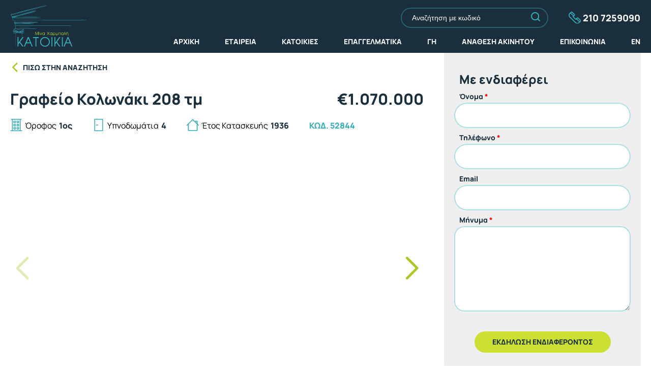

--- FILE ---
content_type: text/html; charset=utf-8
request_url: https://katoikia.gr/grafeio-kolonaki-208-tm/
body_size: 13547
content:
<!DOCTYPE html><html><head><meta charSet="utf-8"/><title>Γραφείο Κολωνάκι 208 τμ | Κατοικία | Μίνα Χαρμπαλή</title><meta name="viewport" content="user-scalable=no, width=device-width, initial-scale=1, maximum-scale=1"/><meta name="description" content="Κολωνάκι πλησίον πλατείας γωνιακό αριστοκρατικό γραφείο 208τμ σε κτίριο bauhaus με ιδιαίτερα αρχιτεκτονικά στοιχεία. Το ακίνητο βρίσκεται στον 1ο όροφο (υπερυψωμένο σαν 2ο) τριόροφου κτιρίου, πολύ φωτεινό με 8 ευρύχωρα γραφεία και ύψος που φτάνει τα 5 μέτρα. Διαθέτει εμπνευσμένα στοιχεία της εποχής art deco, περίτεχνα ταβάνια και παράθυρα, ψηλές πόρτες, εξ ολοκλήρου δρύινα πατώματα και μωσαϊκό στους διαδρόμους, 2 σαλόνια, κλιματισμό, θέρμανση φυσικού αερίου. Αποκλειστική ανάθεση, υπεύθυνη ακινήτου Μίνα Χαρμπαλή 6932212801, τιμή 1.070.000€, κωδ. 52844"/><meta property="og:locale" content="el_GR"/><meta property="og:type" content="article"/><meta property="og:title" content="Γραφείο Κολωνάκι 208 τμ"/><meta property="og:description" content="Κολωνάκι πλησίον πλατείας γωνιακό αριστοκρατικό γραφείο 208τμ σε κτίριο bauhaus με ιδιαίτερα αρχιτεκτονικά στοιχεία. Το ακίνητο βρίσκεται στον 1ο όροφο (υπερυψωμένο σαν 2ο) τριόροφου κτιρίου, πολύ φωτεινό με 8 ευρύχωρα γραφεία και ύψος που φτάνει τα 5 μέτρα. Διαθέτει εμπνευσμένα στοιχεία της εποχής art deco, περίτεχνα ταβάνια και παράθυρα, ψηλές πόρτες, εξ ολοκλήρου δρύινα πατώματα και μωσαϊκό στους διαδρόμους, 2 σαλόνια, κλιματισμό, θέρμανση φυσικού αερίου. Αποκλειστική ανάθεση, υπεύθυνη ακινήτου Μίνα Χαρμπαλή 6932212801, τιμή 1.070.000€, κωδ. 52844"/><meta property="og:site_name" content="Κατοικία | Μίνα Χαρμπαλή"/><meta property="og:image" content="https://orbit.katoikia.gr/52844/r%20(14).jpg"/><meta name="twitter:card" content="summary_large_image"/><link rel="preload" as="image" href="https://orbit.katoikia.gr/52844/r (14).jpg"/><link rel="preload" as="image" href="https://orbit.katoikia.gr/52844/r (12).jpg"/><link rel="preload" as="image" href="https://orbit.katoikia.gr/52844/r (13).jpg"/><link rel="preload" as="image" href="https://orbit.katoikia.gr/52844/r (11).jpg"/><link rel="preload" as="image" href="https://orbit.katoikia.gr/52844/r (10).jpg"/><link rel="preload" as="image" href="https://orbit.katoikia.gr/52844/r (8).jpg"/><link rel="preload" as="image" href="https://orbit.katoikia.gr/52844/r (9).jpg"/><link rel="preload" as="image" href="https://orbit.katoikia.gr/52844/r (3).jpg"/><link rel="preload" as="image" href="https://orbit.katoikia.gr/52844/r (23).jpg"/><link rel="preload" as="image" href="https://orbit.katoikia.gr/52844/r (26).jpg"/><link rel="preload" as="image" href="https://orbit.katoikia.gr/52844/r (27).jpg"/><link rel="preload" as="image" href="https://orbit.katoikia.gr/52844/r (28).jpg"/><link rel="preload" as="image" href="https://orbit.katoikia.gr/52844/r (29).jpg"/><link rel="preload" as="image" href="https://orbit.katoikia.gr/52844/r (30).jpg"/><link rel="preload" as="image" href="https://orbit.katoikia.gr/52844/r (24).jpg"/><link rel="preload" as="image" href="https://orbit.katoikia.gr/52844/r (25).jpg"/><link rel="preload" as="image" href="https://orbit.katoikia.gr/52844/r (22).jpg"/><link rel="preload" as="image" href="https://orbit.katoikia.gr/52844/r (31).jpg"/><link rel="preload" as="image" href="https://orbit.katoikia.gr/52844/r (20).jpg"/><link rel="preload" as="image" href="https://orbit.katoikia.gr/52844/r (19).jpg"/><link rel="preload" as="image" href="https://orbit.katoikia.gr/52844/r (16).jpg"/><link rel="preload" as="image" href="https://orbit.katoikia.gr/52844/r (15).jpg"/><link rel="preload" as="image" href="https://orbit.katoikia.gr/52844/r (4).jpg"/><link rel="preload" as="image" href="https://orbit.katoikia.gr/52844/r (7).jpg"/><link rel="preload" as="image" href="https://orbit.katoikia.gr/52844/r (6).jpg"/><meta name="next-head-count" content="36"/><script async="" src="https://www.googletagmanager.com/gtag/js?id=G-9TXJCQLNJY"></script><script>
            window.dataLayer = window.dataLayer || [];
            function gtag(){dataLayer.push(arguments);}
            gtag('js', new Date());
            gtag('config', 'G-9TXJCQLNJY', {
              page_path: window.location.pathname,
            });
          </script><link rel="preload" href="/_next/static/css/0b39978cbc3c8815.css" as="style"/><link rel="stylesheet" href="/_next/static/css/0b39978cbc3c8815.css" data-n-g=""/><noscript data-n-css=""></noscript><script defer="" nomodule="" src="/_next/static/chunks/polyfills-78c92fac7aa8fdd8.js"></script><script src="/_next/static/chunks/webpack-62c02dad1a6a4cb4.js" defer=""></script><script src="/_next/static/chunks/framework-305cb810cde7afac.js" defer=""></script><script src="/_next/static/chunks/main-97c19436fa078ba6.js" defer=""></script><script src="/_next/static/chunks/pages/_app-b54a208c78f0fb74.js" defer=""></script><script src="/_next/static/chunks/421-6a82cb0cffa38f91.js" defer=""></script><script src="/_next/static/chunks/97-5f191ce3a0cd7333.js" defer=""></script><script src="/_next/static/chunks/111-06aefb307ecd1205.js" defer=""></script><script src="/_next/static/chunks/566-991172295cc7fb80.js" defer=""></script><script src="/_next/static/chunks/pages/%5B...slug%5D-f20ea2babbe680fb.js" defer=""></script><script src="/_next/static/Sb3OXp6ySsP2SI3pn2Qxq/_buildManifest.js" defer=""></script><script src="/_next/static/Sb3OXp6ySsP2SI3pn2Qxq/_ssgManifest.js" defer=""></script></head><body><div id="__next"><div id="layout"><div class="burger-wrapper"><div class="hamburger-react" aria-expanded="false" role="button" style="cursor:pointer;height:48px;position:relative;transition:0.4s cubic-bezier(0, 0, 0, 1);user-select:none;width:48px;outline:none;transform:none" tabindex="0"><div style="background:currentColor;height:3px;left:8px;position:absolute;width:32px;top:13px;transition:0.4s cubic-bezier(0, 0, 0, 1);transform:none"></div><div style="background:currentColor;height:3px;left:8px;position:absolute;width:32px;top:23px;transition:0.4s cubic-bezier(0, 0, 0, 1);transform:none"></div><div style="background:currentColor;height:3px;left:8px;position:absolute;width:32px;top:33px;transition:0.4s cubic-bezier(0, 0, 0, 1);transform:none"></div></div><div class="hamburger-drop-down"><div class="menu-container"><div class="search-by-id"><form autoComplete="off"><div id="SearchByIDMobile"><input id="propertyIDMobile" name="propertyIDMobile" type="text" placeholder="Αναζήτηση με κωδικό" required="" maxLength="5" value=""/><button><svg xmlns="http://www.w3.org/2000/svg" width="18.219" height="18.219"><g fill="#35afba"><path data-name="Path 22" d="M8.208 0A8.208 8.208 0 1 1 0 8.208 8.218 8.218 0 0 1 8.208 0Zm0 14.417A6.208 6.208 0 1 0 2 8.208a6.215 6.215 0 0 0 6.208 6.209Z"></path><path data-name="Path 23" d="M17.219 18.219a1 1 0 0 1-.707-.293l-3.92-3.92a1 1 0 0 1 1.414-1.414l3.92 3.92a1 1 0 0 1-.707 1.707Z"></path></g></svg></button></div><div class="Toastify"></div></form></div><nav><ul><li><a class="" href="/">ΑΡΧΙΚΗ</a></li><li><a class="" href="/page/mesitiko-grafeio/">ΕΤΑΙΡΕΙΑ</a></li><li><a class="" href="/page/katoikies/">ΚΑΤΟΙΚΙΕΣ</a></li><li><a class="" href="/page/epangelmatika-akinita-agora/">ΕΠΑΓΓΕΛΜΑΤΙΚΑ</a></li><li><a class="" href="/page/gi/">ΓΗ</a></li><li><a class="" href="/page/anathesi/">ΑΝΑΘΕΣΗ ΑΚΙΝΗΤΟΥ</a></li><li><a class="" href="/page/epikoinonia/">ΕΠΙΚΟΙΝΩΝΙΑ</a></li><li><a class="" href="https://en.katoikia.gr/">EN</a></li></ul></nav></div></div></div><header id="main-header"><div class="columns is-flex"><div class="column is-narrow is-narrow-mobile"><a href="/"><img src="/logo.svg" alt=""/></a></div><div class="column  col-right"><div class="info-panel"><div class="search-by-id"><form autoComplete="off"><div id="SearchByID"><input id="propertyID" name="propertyID" type="text" placeholder="Αναζήτηση με κωδικό" required="" maxLength="5" value=""/><button><svg xmlns="http://www.w3.org/2000/svg" width="18.219" height="18.219"><g fill="#35afba"><path data-name="Path 22" d="M8.208 0A8.208 8.208 0 1 1 0 8.208 8.218 8.218 0 0 1 8.208 0Zm0 14.417A6.208 6.208 0 1 0 2 8.208a6.215 6.215 0 0 0 6.208 6.209Z"></path><path data-name="Path 23" d="M17.219 18.219a1 1 0 0 1-.707-.293l-3.92-3.92a1 1 0 0 1 1.414-1.414l3.92 3.92a1 1 0 0 1-.707 1.707Z"></path></g></svg></button></div><div class="Toastify"></div></form></div><div class="tel"><div class="pr-1"><img src="/icon-phone.svg" alt=""/></div><div>210 7259090</div></div></div><nav><ul><li><a class="" href="/">ΑΡΧΙΚΗ</a></li><li><a class="" href="/page/mesitiko-grafeio/">ΕΤΑΙΡΕΙΑ</a></li><li><a class="" href="/page/katoikies/">ΚΑΤΟΙΚΙΕΣ</a></li><li><a class="" href="/page/epangelmatika-akinita-agora/">ΕΠΑΓΓΕΛΜΑΤΙΚΑ</a></li><li><a class="" href="/page/gi/">ΓΗ</a></li><li><a class="" href="/page/anathesi/">ΑΝΑΘΕΣΗ ΑΚΙΝΗΤΟΥ</a></li><li><a class="" href="/page/epikoinonia/">ΕΠΙΚΟΙΝΩΝΙΑ</a></li><li><a class="" href="https://en.katoikia.gr/">EN</a></li></ul></nav></div></div></header><article class="single-page epangelmatika"><div class="columns is-marginless is-multiline"><div class="column is-12-tablet is-8-desktop"><div class="columns is-multiline"><div class="column is-12"><button class="btn-back">ΠΙΣΩ ΣΤΗΝ ΑΝΑΖΗΤΗΣΗ</button></div><div class="column is-narrow title"><h1>Γραφείο Κολωνάκι 208 τμ</h1></div><div class="column price"><p class="price">€<!-- -->1.070.000</p></div></div><div class="columns is-multiline"><div class="column is-narrow "><div class="single-info"><div class="wrap"><span><svg id="icons_orofos_svg__test" xmlns="http://www.w3.org/2000/svg" width="24" height="24" color="#35afba"><defs><style>.icons_orofos_svg__cls-1{fill:#35afba}</style></defs><g id="icons_orofos_svg___151-property" data-name="151-property"><g id="icons_orofos_svg__Group_235" data-name="Group 235"><g id="icons_orofos_svg__Group_234" data-name="Group 234"><path id="icons_orofos_svg__Path_406" data-name="Path 406" class="icons_orofos_svg__cls-1" d="M22.956 22.428h-2.348V1.558h.787a.783.783 0 10.056-1.565H2.608a.783.783 0 000 1.565h.787v20.87H1.043a.783.783 0 10-.055 1.565h21.968a.783.783 0 10.056-1.565h-.056zm-3.913 0H4.957V1.558h14.087z"></path></g></g><g id="icons_orofos_svg__Group_237" data-name="Group 237"><g id="icons_orofos_svg__Group_236" data-name="Group 236"><path id="icons_orofos_svg__Path_407" data-name="Path 407" class="icons_orofos_svg__cls-1" d="M10.434 3.645h-3.13a.783.783 0 00-.783.783v3.13a.783.783 0 00.783.783h3.13a.783.783 0 00.784-.783V4.432a.783.783 0 00-.78-.787zm-.782 3.13h-1.56V5.21h1.564z"></path></g></g><g id="icons_orofos_svg__Group_239" data-name="Group 239"><g id="icons_orofos_svg__Group_238" data-name="Group 238"><path id="icons_orofos_svg__Path_408" data-name="Path 408" class="icons_orofos_svg__cls-1" d="M16.695 3.645h-3.13a.783.783 0 00-.783.783v3.13a.783.783 0 00.783.783h3.13a.783.783 0 00.783-.783V4.432a.783.783 0 00-.779-.787zm-.783 3.13h-1.565V5.21h1.565z"></path></g></g><g id="icons_orofos_svg__Group_241" data-name="Group 241"><g id="icons_orofos_svg__Group_240" data-name="Group 240"><path id="icons_orofos_svg__Path_409" data-name="Path 409" class="icons_orofos_svg__cls-1" d="M10.434 9.906h-3.13a.783.783 0 00-.783.783v3.13a.783.783 0 00.783.783h3.13a.783.783 0 00.784-.783v-3.13a.783.783 0 00-.784-.783zm-.782 3.13h-1.56V11.47h1.564z"></path></g></g><g id="icons_orofos_svg__Group_243" data-name="Group 243"><g id="icons_orofos_svg__Group_242" data-name="Group 242"><path id="icons_orofos_svg__Path_410" data-name="Path 410" class="icons_orofos_svg__cls-1" d="M16.695 9.906h-3.13a.783.783 0 00-.783.783v3.13a.783.783 0 00.783.783h3.13a.783.783 0 00.783-.783v-3.13a.783.783 0 00-.783-.783zm-.783 3.13h-1.565V11.47h1.565z"></path></g></g><g id="icons_orofos_svg__Group_245" data-name="Group 245"><g id="icons_orofos_svg__Group_244" data-name="Group 244"><path id="icons_orofos_svg__Path_411" data-name="Path 411" class="icons_orofos_svg__cls-1" d="M10.434 16.167h-3.13a.783.783 0 00-.783.783v3.13a.783.783 0 00.783.783h3.13a.783.783 0 00.784-.783v-3.13a.783.783 0 00-.784-.783zm-.782 3.13h-1.56v-1.565h1.564z"></path></g></g><g id="icons_orofos_svg__Group_247" data-name="Group 247"><g id="icons_orofos_svg__Group_246" data-name="Group 246"><path id="icons_orofos_svg__Path_412" data-name="Path 412" class="icons_orofos_svg__cls-1" d="M16.695 16.167h-3.13a.783.783 0 00-.783.783v3.13a.783.783 0 00.783.783h3.13a.783.783 0 00.783-.783v-3.13a.783.783 0 00-.783-.783zm-.783 3.13h-1.565v-1.565h1.565z"></path></g></g></g></svg></span><span class="title">Όροφος</span> <span class="info">1ος</span></div></div></div><div class="column is-narrow "><div class="single-info"><div class="wrap"><span><svg xmlns="http://www.w3.org/2000/svg" width="24" height="24" color="#35afba"><defs><style>.prefix__cls-1{fill:#35afba}</style></defs><g data-name="151-door"><g data-name="Group 223"><g data-name="Group 222"><path data-name="Path 400" class="prefix__cls-1" d="M19.826 0H4.174a.783.783 0 00-.783.783v22.434a.783.783 0 00.783.783h15.652a.783.783 0 00.783-.783V.783A.783.783 0 0019.826 0zm-.783 22.435H4.956V1.565h14.087z"></path></g></g><g data-name="Group 233"><g data-name="Group 232"><path data-name="Path 405" class="prefix__cls-1" d="M10.434 11.213h-3.13a.783.783 0 00-.056 1.565h3.186a.783.783 0 00.056-1.565h-.056z"></path></g></g></g></svg></span><span class="title">Υπνοδωμάτια</span> <span class="info">4</span></div></div></div><div class="column is-narrow "><div class="single-info"><div class="wrap"><span><svg xmlns="http://www.w3.org/2000/svg" width="24" height="24" color="#35afba"><g data-name="Group 166"><path data-name="Path 375" d="M23.757 11.97l-2.38-2.38V4.437a.783.783 0 00-.783-.783h-3.13a.783.783 0 00-.783.783v.456L12.539.753a.783.783 0 00-1.107 0L.215 11.97a.783.783 0 001.107 1.107l1.273-1.273v10.89a.783.783 0 00.783.782h17.217a.783.783 0 00.783-.783V11.804l1.273 1.273a.783.783 0 101.134-1.08l-.027-.027zm-3.945 9.945H4.16V10.24l7.826-7.826 7.826 7.826zm0-13.889l-1.565-1.565V5.22h1.565z" fill="#35afba"></path></g></svg></span><span class="title">Έτος Κατασκευής</span> <span class="info">1936</span></div></div></div><div class="column property-id"><span>ΚΩΔ. <!-- -->52844</span></div><div class="column is-12"><div id="SinglePageSlider"><div class="swiper mySwiper2" style="--swiper-navigation-color:#fff;--swiper-pagination-color:#fff"><div class="swiper-button-prev"></div><div class="swiper-button-next"></div><div class="swiper-wrapper"><div class="swiper-slide"><a href="https://orbit.katoikia.gr/52844/r (14).jpg"><span style="box-sizing:border-box;display:block;overflow:hidden;width:initial;height:initial;background:none;opacity:1;border:0;margin:0;padding:0;position:absolute;top:0;left:0;bottom:0;right:0"><img alt="" src="https://orbit.katoikia.gr/52844/r (14).jpg" decoding="async" data-nimg="fill" style="position:absolute;top:0;left:0;bottom:0;right:0;box-sizing:border-box;padding:0;border:none;margin:auto;display:block;width:0;height:0;min-width:100%;max-width:100%;min-height:100%;max-height:100%;object-fit:cover"/></span></a></div><div class="swiper-slide"><a href="https://orbit.katoikia.gr/52844/r (12).jpg"><span style="box-sizing:border-box;display:block;overflow:hidden;width:initial;height:initial;background:none;opacity:1;border:0;margin:0;padding:0;position:absolute;top:0;left:0;bottom:0;right:0"><img alt="" src="https://orbit.katoikia.gr/52844/r (12).jpg" decoding="async" data-nimg="fill" style="position:absolute;top:0;left:0;bottom:0;right:0;box-sizing:border-box;padding:0;border:none;margin:auto;display:block;width:0;height:0;min-width:100%;max-width:100%;min-height:100%;max-height:100%;object-fit:cover"/></span></a></div><div class="swiper-slide"><a href="https://orbit.katoikia.gr/52844/r (13).jpg"><span style="box-sizing:border-box;display:block;overflow:hidden;width:initial;height:initial;background:none;opacity:1;border:0;margin:0;padding:0;position:absolute;top:0;left:0;bottom:0;right:0"><img alt="" src="https://orbit.katoikia.gr/52844/r (13).jpg" decoding="async" data-nimg="fill" style="position:absolute;top:0;left:0;bottom:0;right:0;box-sizing:border-box;padding:0;border:none;margin:auto;display:block;width:0;height:0;min-width:100%;max-width:100%;min-height:100%;max-height:100%;object-fit:cover"/></span></a></div><div class="swiper-slide"><a href="https://orbit.katoikia.gr/52844/r (11).jpg"><span style="box-sizing:border-box;display:block;overflow:hidden;width:initial;height:initial;background:none;opacity:1;border:0;margin:0;padding:0;position:absolute;top:0;left:0;bottom:0;right:0"><img alt="" src="https://orbit.katoikia.gr/52844/r (11).jpg" decoding="async" data-nimg="fill" style="position:absolute;top:0;left:0;bottom:0;right:0;box-sizing:border-box;padding:0;border:none;margin:auto;display:block;width:0;height:0;min-width:100%;max-width:100%;min-height:100%;max-height:100%;object-fit:cover"/></span></a></div><div class="swiper-slide"><a href="https://orbit.katoikia.gr/52844/r (10).jpg"><span style="box-sizing:border-box;display:block;overflow:hidden;width:initial;height:initial;background:none;opacity:1;border:0;margin:0;padding:0;position:absolute;top:0;left:0;bottom:0;right:0"><img alt="" src="https://orbit.katoikia.gr/52844/r (10).jpg" decoding="async" data-nimg="fill" style="position:absolute;top:0;left:0;bottom:0;right:0;box-sizing:border-box;padding:0;border:none;margin:auto;display:block;width:0;height:0;min-width:100%;max-width:100%;min-height:100%;max-height:100%;object-fit:cover"/></span></a></div><div class="swiper-slide"><a href="https://orbit.katoikia.gr/52844/r (8).jpg"><span style="box-sizing:border-box;display:block;overflow:hidden;width:initial;height:initial;background:none;opacity:1;border:0;margin:0;padding:0;position:absolute;top:0;left:0;bottom:0;right:0"><img alt="" src="https://orbit.katoikia.gr/52844/r (8).jpg" decoding="async" data-nimg="fill" style="position:absolute;top:0;left:0;bottom:0;right:0;box-sizing:border-box;padding:0;border:none;margin:auto;display:block;width:0;height:0;min-width:100%;max-width:100%;min-height:100%;max-height:100%;object-fit:cover"/></span></a></div><div class="swiper-slide"><a href="https://orbit.katoikia.gr/52844/r (9).jpg"><span style="box-sizing:border-box;display:block;overflow:hidden;width:initial;height:initial;background:none;opacity:1;border:0;margin:0;padding:0;position:absolute;top:0;left:0;bottom:0;right:0"><img alt="" src="https://orbit.katoikia.gr/52844/r (9).jpg" decoding="async" data-nimg="fill" style="position:absolute;top:0;left:0;bottom:0;right:0;box-sizing:border-box;padding:0;border:none;margin:auto;display:block;width:0;height:0;min-width:100%;max-width:100%;min-height:100%;max-height:100%;object-fit:cover"/></span></a></div><div class="swiper-slide"><a href="https://orbit.katoikia.gr/52844/r (3).jpg"><span style="box-sizing:border-box;display:block;overflow:hidden;width:initial;height:initial;background:none;opacity:1;border:0;margin:0;padding:0;position:absolute;top:0;left:0;bottom:0;right:0"><img alt="" src="https://orbit.katoikia.gr/52844/r (3).jpg" decoding="async" data-nimg="fill" style="position:absolute;top:0;left:0;bottom:0;right:0;box-sizing:border-box;padding:0;border:none;margin:auto;display:block;width:0;height:0;min-width:100%;max-width:100%;min-height:100%;max-height:100%;object-fit:cover"/></span></a></div><div class="swiper-slide"><a href="https://orbit.katoikia.gr/52844/r (23).jpg"><span style="box-sizing:border-box;display:block;overflow:hidden;width:initial;height:initial;background:none;opacity:1;border:0;margin:0;padding:0;position:absolute;top:0;left:0;bottom:0;right:0"><img alt="" src="https://orbit.katoikia.gr/52844/r (23).jpg" decoding="async" data-nimg="fill" style="position:absolute;top:0;left:0;bottom:0;right:0;box-sizing:border-box;padding:0;border:none;margin:auto;display:block;width:0;height:0;min-width:100%;max-width:100%;min-height:100%;max-height:100%;object-fit:cover"/></span></a></div><div class="swiper-slide"><a href="https://orbit.katoikia.gr/52844/r (26).jpg"><span style="box-sizing:border-box;display:block;overflow:hidden;width:initial;height:initial;background:none;opacity:1;border:0;margin:0;padding:0;position:absolute;top:0;left:0;bottom:0;right:0"><img alt="" src="https://orbit.katoikia.gr/52844/r (26).jpg" decoding="async" data-nimg="fill" style="position:absolute;top:0;left:0;bottom:0;right:0;box-sizing:border-box;padding:0;border:none;margin:auto;display:block;width:0;height:0;min-width:100%;max-width:100%;min-height:100%;max-height:100%;object-fit:cover"/></span></a></div><div class="swiper-slide"><a href="https://orbit.katoikia.gr/52844/r (27).jpg"><span style="box-sizing:border-box;display:block;overflow:hidden;width:initial;height:initial;background:none;opacity:1;border:0;margin:0;padding:0;position:absolute;top:0;left:0;bottom:0;right:0"><img alt="" src="https://orbit.katoikia.gr/52844/r (27).jpg" decoding="async" data-nimg="fill" style="position:absolute;top:0;left:0;bottom:0;right:0;box-sizing:border-box;padding:0;border:none;margin:auto;display:block;width:0;height:0;min-width:100%;max-width:100%;min-height:100%;max-height:100%;object-fit:cover"/></span></a></div><div class="swiper-slide"><a href="https://orbit.katoikia.gr/52844/r (28).jpg"><span style="box-sizing:border-box;display:block;overflow:hidden;width:initial;height:initial;background:none;opacity:1;border:0;margin:0;padding:0;position:absolute;top:0;left:0;bottom:0;right:0"><img alt="" src="https://orbit.katoikia.gr/52844/r (28).jpg" decoding="async" data-nimg="fill" style="position:absolute;top:0;left:0;bottom:0;right:0;box-sizing:border-box;padding:0;border:none;margin:auto;display:block;width:0;height:0;min-width:100%;max-width:100%;min-height:100%;max-height:100%;object-fit:cover"/></span></a></div><div class="swiper-slide"><a href="https://orbit.katoikia.gr/52844/r (29).jpg"><span style="box-sizing:border-box;display:block;overflow:hidden;width:initial;height:initial;background:none;opacity:1;border:0;margin:0;padding:0;position:absolute;top:0;left:0;bottom:0;right:0"><img alt="" src="https://orbit.katoikia.gr/52844/r (29).jpg" decoding="async" data-nimg="fill" style="position:absolute;top:0;left:0;bottom:0;right:0;box-sizing:border-box;padding:0;border:none;margin:auto;display:block;width:0;height:0;min-width:100%;max-width:100%;min-height:100%;max-height:100%;object-fit:cover"/></span></a></div><div class="swiper-slide"><a href="https://orbit.katoikia.gr/52844/r (30).jpg"><span style="box-sizing:border-box;display:block;overflow:hidden;width:initial;height:initial;background:none;opacity:1;border:0;margin:0;padding:0;position:absolute;top:0;left:0;bottom:0;right:0"><img alt="" src="https://orbit.katoikia.gr/52844/r (30).jpg" decoding="async" data-nimg="fill" style="position:absolute;top:0;left:0;bottom:0;right:0;box-sizing:border-box;padding:0;border:none;margin:auto;display:block;width:0;height:0;min-width:100%;max-width:100%;min-height:100%;max-height:100%;object-fit:cover"/></span></a></div><div class="swiper-slide"><a href="https://orbit.katoikia.gr/52844/r (24).jpg"><span style="box-sizing:border-box;display:block;overflow:hidden;width:initial;height:initial;background:none;opacity:1;border:0;margin:0;padding:0;position:absolute;top:0;left:0;bottom:0;right:0"><img alt="" src="https://orbit.katoikia.gr/52844/r (24).jpg" decoding="async" data-nimg="fill" style="position:absolute;top:0;left:0;bottom:0;right:0;box-sizing:border-box;padding:0;border:none;margin:auto;display:block;width:0;height:0;min-width:100%;max-width:100%;min-height:100%;max-height:100%;object-fit:cover"/></span></a></div><div class="swiper-slide"><a href="https://orbit.katoikia.gr/52844/r (25).jpg"><span style="box-sizing:border-box;display:block;overflow:hidden;width:initial;height:initial;background:none;opacity:1;border:0;margin:0;padding:0;position:absolute;top:0;left:0;bottom:0;right:0"><img alt="" src="https://orbit.katoikia.gr/52844/r (25).jpg" decoding="async" data-nimg="fill" style="position:absolute;top:0;left:0;bottom:0;right:0;box-sizing:border-box;padding:0;border:none;margin:auto;display:block;width:0;height:0;min-width:100%;max-width:100%;min-height:100%;max-height:100%;object-fit:cover"/></span></a></div><div class="swiper-slide"><a href="https://orbit.katoikia.gr/52844/r (22).jpg"><span style="box-sizing:border-box;display:block;overflow:hidden;width:initial;height:initial;background:none;opacity:1;border:0;margin:0;padding:0;position:absolute;top:0;left:0;bottom:0;right:0"><img alt="" src="https://orbit.katoikia.gr/52844/r (22).jpg" decoding="async" data-nimg="fill" style="position:absolute;top:0;left:0;bottom:0;right:0;box-sizing:border-box;padding:0;border:none;margin:auto;display:block;width:0;height:0;min-width:100%;max-width:100%;min-height:100%;max-height:100%;object-fit:cover"/></span></a></div><div class="swiper-slide"><a href="https://orbit.katoikia.gr/52844/r (31).jpg"><span style="box-sizing:border-box;display:block;overflow:hidden;width:initial;height:initial;background:none;opacity:1;border:0;margin:0;padding:0;position:absolute;top:0;left:0;bottom:0;right:0"><img alt="" src="https://orbit.katoikia.gr/52844/r (31).jpg" decoding="async" data-nimg="fill" style="position:absolute;top:0;left:0;bottom:0;right:0;box-sizing:border-box;padding:0;border:none;margin:auto;display:block;width:0;height:0;min-width:100%;max-width:100%;min-height:100%;max-height:100%;object-fit:cover"/></span></a></div><div class="swiper-slide"><a href="https://orbit.katoikia.gr/52844/r (20).jpg"><span style="box-sizing:border-box;display:block;overflow:hidden;width:initial;height:initial;background:none;opacity:1;border:0;margin:0;padding:0;position:absolute;top:0;left:0;bottom:0;right:0"><img alt="" src="https://orbit.katoikia.gr/52844/r (20).jpg" decoding="async" data-nimg="fill" style="position:absolute;top:0;left:0;bottom:0;right:0;box-sizing:border-box;padding:0;border:none;margin:auto;display:block;width:0;height:0;min-width:100%;max-width:100%;min-height:100%;max-height:100%;object-fit:cover"/></span></a></div><div class="swiper-slide"><a href="https://orbit.katoikia.gr/52844/r (19).jpg"><span style="box-sizing:border-box;display:block;overflow:hidden;width:initial;height:initial;background:none;opacity:1;border:0;margin:0;padding:0;position:absolute;top:0;left:0;bottom:0;right:0"><img alt="" src="https://orbit.katoikia.gr/52844/r (19).jpg" decoding="async" data-nimg="fill" style="position:absolute;top:0;left:0;bottom:0;right:0;box-sizing:border-box;padding:0;border:none;margin:auto;display:block;width:0;height:0;min-width:100%;max-width:100%;min-height:100%;max-height:100%;object-fit:cover"/></span></a></div><div class="swiper-slide"><a href="https://orbit.katoikia.gr/52844/r (16).jpg"><span style="box-sizing:border-box;display:block;overflow:hidden;width:initial;height:initial;background:none;opacity:1;border:0;margin:0;padding:0;position:absolute;top:0;left:0;bottom:0;right:0"><img alt="" src="https://orbit.katoikia.gr/52844/r (16).jpg" decoding="async" data-nimg="fill" style="position:absolute;top:0;left:0;bottom:0;right:0;box-sizing:border-box;padding:0;border:none;margin:auto;display:block;width:0;height:0;min-width:100%;max-width:100%;min-height:100%;max-height:100%;object-fit:cover"/></span></a></div><div class="swiper-slide"><a href="https://orbit.katoikia.gr/52844/r (15).jpg"><span style="box-sizing:border-box;display:block;overflow:hidden;width:initial;height:initial;background:none;opacity:1;border:0;margin:0;padding:0;position:absolute;top:0;left:0;bottom:0;right:0"><img alt="" src="https://orbit.katoikia.gr/52844/r (15).jpg" decoding="async" data-nimg="fill" style="position:absolute;top:0;left:0;bottom:0;right:0;box-sizing:border-box;padding:0;border:none;margin:auto;display:block;width:0;height:0;min-width:100%;max-width:100%;min-height:100%;max-height:100%;object-fit:cover"/></span></a></div><div class="swiper-slide"><a href="https://orbit.katoikia.gr/52844/r (4).jpg"><span style="box-sizing:border-box;display:block;overflow:hidden;width:initial;height:initial;background:none;opacity:1;border:0;margin:0;padding:0;position:absolute;top:0;left:0;bottom:0;right:0"><img alt="" src="https://orbit.katoikia.gr/52844/r (4).jpg" decoding="async" data-nimg="fill" style="position:absolute;top:0;left:0;bottom:0;right:0;box-sizing:border-box;padding:0;border:none;margin:auto;display:block;width:0;height:0;min-width:100%;max-width:100%;min-height:100%;max-height:100%;object-fit:cover"/></span></a></div><div class="swiper-slide"><a href="https://orbit.katoikia.gr/52844/r (7).jpg"><span style="box-sizing:border-box;display:block;overflow:hidden;width:initial;height:initial;background:none;opacity:1;border:0;margin:0;padding:0;position:absolute;top:0;left:0;bottom:0;right:0"><img alt="" src="https://orbit.katoikia.gr/52844/r (7).jpg" decoding="async" data-nimg="fill" style="position:absolute;top:0;left:0;bottom:0;right:0;box-sizing:border-box;padding:0;border:none;margin:auto;display:block;width:0;height:0;min-width:100%;max-width:100%;min-height:100%;max-height:100%;object-fit:cover"/></span></a></div><div class="swiper-slide"><a href="https://orbit.katoikia.gr/52844/r (6).jpg"><span style="box-sizing:border-box;display:block;overflow:hidden;width:initial;height:initial;background:none;opacity:1;border:0;margin:0;padding:0;position:absolute;top:0;left:0;bottom:0;right:0"><img alt="" src="https://orbit.katoikia.gr/52844/r (6).jpg" decoding="async" data-nimg="fill" style="position:absolute;top:0;left:0;bottom:0;right:0;box-sizing:border-box;padding:0;border:none;margin:auto;display:block;width:0;height:0;min-width:100%;max-width:100%;min-height:100%;max-height:100%;object-fit:cover"/></span></a></div></div></div><div class="swiper mySwiper"><div class="swiper-wrapper"><div class="swiper-slide"><span style="box-sizing:border-box;display:block;overflow:hidden;width:initial;height:initial;background:none;opacity:1;border:0;margin:0;padding:0;position:absolute;top:0;left:0;bottom:0;right:0"><img alt="" src="https://orbit.katoikia.gr/52844/r (14).jpg" decoding="async" data-nimg="fill" style="position:absolute;top:0;left:0;bottom:0;right:0;box-sizing:border-box;padding:0;border:none;margin:auto;display:block;width:0;height:0;min-width:100%;max-width:100%;min-height:100%;max-height:100%;object-fit:cover"/></span></div><div class="swiper-slide"><span style="box-sizing:border-box;display:block;overflow:hidden;width:initial;height:initial;background:none;opacity:1;border:0;margin:0;padding:0;position:absolute;top:0;left:0;bottom:0;right:0"><img alt="" src="https://orbit.katoikia.gr/52844/r (12).jpg" decoding="async" data-nimg="fill" style="position:absolute;top:0;left:0;bottom:0;right:0;box-sizing:border-box;padding:0;border:none;margin:auto;display:block;width:0;height:0;min-width:100%;max-width:100%;min-height:100%;max-height:100%;object-fit:cover"/></span></div><div class="swiper-slide"><span style="box-sizing:border-box;display:block;overflow:hidden;width:initial;height:initial;background:none;opacity:1;border:0;margin:0;padding:0;position:absolute;top:0;left:0;bottom:0;right:0"><img alt="" src="https://orbit.katoikia.gr/52844/r (13).jpg" decoding="async" data-nimg="fill" style="position:absolute;top:0;left:0;bottom:0;right:0;box-sizing:border-box;padding:0;border:none;margin:auto;display:block;width:0;height:0;min-width:100%;max-width:100%;min-height:100%;max-height:100%;object-fit:cover"/></span></div><div class="swiper-slide"><span style="box-sizing:border-box;display:block;overflow:hidden;width:initial;height:initial;background:none;opacity:1;border:0;margin:0;padding:0;position:absolute;top:0;left:0;bottom:0;right:0"><img alt="" src="https://orbit.katoikia.gr/52844/r (11).jpg" decoding="async" data-nimg="fill" style="position:absolute;top:0;left:0;bottom:0;right:0;box-sizing:border-box;padding:0;border:none;margin:auto;display:block;width:0;height:0;min-width:100%;max-width:100%;min-height:100%;max-height:100%;object-fit:cover"/></span></div><div class="swiper-slide"><span style="box-sizing:border-box;display:block;overflow:hidden;width:initial;height:initial;background:none;opacity:1;border:0;margin:0;padding:0;position:absolute;top:0;left:0;bottom:0;right:0"><img alt="" src="https://orbit.katoikia.gr/52844/r (10).jpg" decoding="async" data-nimg="fill" style="position:absolute;top:0;left:0;bottom:0;right:0;box-sizing:border-box;padding:0;border:none;margin:auto;display:block;width:0;height:0;min-width:100%;max-width:100%;min-height:100%;max-height:100%;object-fit:cover"/></span></div><div class="swiper-slide"><span style="box-sizing:border-box;display:block;overflow:hidden;width:initial;height:initial;background:none;opacity:1;border:0;margin:0;padding:0;position:absolute;top:0;left:0;bottom:0;right:0"><img alt="" src="https://orbit.katoikia.gr/52844/r (8).jpg" decoding="async" data-nimg="fill" style="position:absolute;top:0;left:0;bottom:0;right:0;box-sizing:border-box;padding:0;border:none;margin:auto;display:block;width:0;height:0;min-width:100%;max-width:100%;min-height:100%;max-height:100%;object-fit:cover"/></span></div><div class="swiper-slide"><span style="box-sizing:border-box;display:block;overflow:hidden;width:initial;height:initial;background:none;opacity:1;border:0;margin:0;padding:0;position:absolute;top:0;left:0;bottom:0;right:0"><img alt="" src="https://orbit.katoikia.gr/52844/r (9).jpg" decoding="async" data-nimg="fill" style="position:absolute;top:0;left:0;bottom:0;right:0;box-sizing:border-box;padding:0;border:none;margin:auto;display:block;width:0;height:0;min-width:100%;max-width:100%;min-height:100%;max-height:100%;object-fit:cover"/></span></div><div class="swiper-slide"><span style="box-sizing:border-box;display:block;overflow:hidden;width:initial;height:initial;background:none;opacity:1;border:0;margin:0;padding:0;position:absolute;top:0;left:0;bottom:0;right:0"><img alt="" src="https://orbit.katoikia.gr/52844/r (3).jpg" decoding="async" data-nimg="fill" style="position:absolute;top:0;left:0;bottom:0;right:0;box-sizing:border-box;padding:0;border:none;margin:auto;display:block;width:0;height:0;min-width:100%;max-width:100%;min-height:100%;max-height:100%;object-fit:cover"/></span></div><div class="swiper-slide"><span style="box-sizing:border-box;display:block;overflow:hidden;width:initial;height:initial;background:none;opacity:1;border:0;margin:0;padding:0;position:absolute;top:0;left:0;bottom:0;right:0"><img alt="" src="https://orbit.katoikia.gr/52844/r (23).jpg" decoding="async" data-nimg="fill" style="position:absolute;top:0;left:0;bottom:0;right:0;box-sizing:border-box;padding:0;border:none;margin:auto;display:block;width:0;height:0;min-width:100%;max-width:100%;min-height:100%;max-height:100%;object-fit:cover"/></span></div><div class="swiper-slide"><span style="box-sizing:border-box;display:block;overflow:hidden;width:initial;height:initial;background:none;opacity:1;border:0;margin:0;padding:0;position:absolute;top:0;left:0;bottom:0;right:0"><img alt="" src="https://orbit.katoikia.gr/52844/r (26).jpg" decoding="async" data-nimg="fill" style="position:absolute;top:0;left:0;bottom:0;right:0;box-sizing:border-box;padding:0;border:none;margin:auto;display:block;width:0;height:0;min-width:100%;max-width:100%;min-height:100%;max-height:100%;object-fit:cover"/></span></div><div class="swiper-slide"><span style="box-sizing:border-box;display:block;overflow:hidden;width:initial;height:initial;background:none;opacity:1;border:0;margin:0;padding:0;position:absolute;top:0;left:0;bottom:0;right:0"><img alt="" src="https://orbit.katoikia.gr/52844/r (27).jpg" decoding="async" data-nimg="fill" style="position:absolute;top:0;left:0;bottom:0;right:0;box-sizing:border-box;padding:0;border:none;margin:auto;display:block;width:0;height:0;min-width:100%;max-width:100%;min-height:100%;max-height:100%;object-fit:cover"/></span></div><div class="swiper-slide"><span style="box-sizing:border-box;display:block;overflow:hidden;width:initial;height:initial;background:none;opacity:1;border:0;margin:0;padding:0;position:absolute;top:0;left:0;bottom:0;right:0"><img alt="" src="https://orbit.katoikia.gr/52844/r (28).jpg" decoding="async" data-nimg="fill" style="position:absolute;top:0;left:0;bottom:0;right:0;box-sizing:border-box;padding:0;border:none;margin:auto;display:block;width:0;height:0;min-width:100%;max-width:100%;min-height:100%;max-height:100%;object-fit:cover"/></span></div><div class="swiper-slide"><span style="box-sizing:border-box;display:block;overflow:hidden;width:initial;height:initial;background:none;opacity:1;border:0;margin:0;padding:0;position:absolute;top:0;left:0;bottom:0;right:0"><img alt="" src="https://orbit.katoikia.gr/52844/r (29).jpg" decoding="async" data-nimg="fill" style="position:absolute;top:0;left:0;bottom:0;right:0;box-sizing:border-box;padding:0;border:none;margin:auto;display:block;width:0;height:0;min-width:100%;max-width:100%;min-height:100%;max-height:100%;object-fit:cover"/></span></div><div class="swiper-slide"><span style="box-sizing:border-box;display:block;overflow:hidden;width:initial;height:initial;background:none;opacity:1;border:0;margin:0;padding:0;position:absolute;top:0;left:0;bottom:0;right:0"><img alt="" src="https://orbit.katoikia.gr/52844/r (30).jpg" decoding="async" data-nimg="fill" style="position:absolute;top:0;left:0;bottom:0;right:0;box-sizing:border-box;padding:0;border:none;margin:auto;display:block;width:0;height:0;min-width:100%;max-width:100%;min-height:100%;max-height:100%;object-fit:cover"/></span></div><div class="swiper-slide"><span style="box-sizing:border-box;display:block;overflow:hidden;width:initial;height:initial;background:none;opacity:1;border:0;margin:0;padding:0;position:absolute;top:0;left:0;bottom:0;right:0"><img alt="" src="https://orbit.katoikia.gr/52844/r (24).jpg" decoding="async" data-nimg="fill" style="position:absolute;top:0;left:0;bottom:0;right:0;box-sizing:border-box;padding:0;border:none;margin:auto;display:block;width:0;height:0;min-width:100%;max-width:100%;min-height:100%;max-height:100%;object-fit:cover"/></span></div><div class="swiper-slide"><span style="box-sizing:border-box;display:block;overflow:hidden;width:initial;height:initial;background:none;opacity:1;border:0;margin:0;padding:0;position:absolute;top:0;left:0;bottom:0;right:0"><img alt="" src="https://orbit.katoikia.gr/52844/r (25).jpg" decoding="async" data-nimg="fill" style="position:absolute;top:0;left:0;bottom:0;right:0;box-sizing:border-box;padding:0;border:none;margin:auto;display:block;width:0;height:0;min-width:100%;max-width:100%;min-height:100%;max-height:100%;object-fit:cover"/></span></div><div class="swiper-slide"><span style="box-sizing:border-box;display:block;overflow:hidden;width:initial;height:initial;background:none;opacity:1;border:0;margin:0;padding:0;position:absolute;top:0;left:0;bottom:0;right:0"><img alt="" src="https://orbit.katoikia.gr/52844/r (22).jpg" decoding="async" data-nimg="fill" style="position:absolute;top:0;left:0;bottom:0;right:0;box-sizing:border-box;padding:0;border:none;margin:auto;display:block;width:0;height:0;min-width:100%;max-width:100%;min-height:100%;max-height:100%;object-fit:cover"/></span></div><div class="swiper-slide"><span style="box-sizing:border-box;display:block;overflow:hidden;width:initial;height:initial;background:none;opacity:1;border:0;margin:0;padding:0;position:absolute;top:0;left:0;bottom:0;right:0"><img alt="" src="https://orbit.katoikia.gr/52844/r (31).jpg" decoding="async" data-nimg="fill" style="position:absolute;top:0;left:0;bottom:0;right:0;box-sizing:border-box;padding:0;border:none;margin:auto;display:block;width:0;height:0;min-width:100%;max-width:100%;min-height:100%;max-height:100%;object-fit:cover"/></span></div><div class="swiper-slide"><span style="box-sizing:border-box;display:block;overflow:hidden;width:initial;height:initial;background:none;opacity:1;border:0;margin:0;padding:0;position:absolute;top:0;left:0;bottom:0;right:0"><img alt="" src="https://orbit.katoikia.gr/52844/r (20).jpg" decoding="async" data-nimg="fill" style="position:absolute;top:0;left:0;bottom:0;right:0;box-sizing:border-box;padding:0;border:none;margin:auto;display:block;width:0;height:0;min-width:100%;max-width:100%;min-height:100%;max-height:100%;object-fit:cover"/></span></div><div class="swiper-slide"><span style="box-sizing:border-box;display:block;overflow:hidden;width:initial;height:initial;background:none;opacity:1;border:0;margin:0;padding:0;position:absolute;top:0;left:0;bottom:0;right:0"><img alt="" src="https://orbit.katoikia.gr/52844/r (19).jpg" decoding="async" data-nimg="fill" style="position:absolute;top:0;left:0;bottom:0;right:0;box-sizing:border-box;padding:0;border:none;margin:auto;display:block;width:0;height:0;min-width:100%;max-width:100%;min-height:100%;max-height:100%;object-fit:cover"/></span></div><div class="swiper-slide"><span style="box-sizing:border-box;display:block;overflow:hidden;width:initial;height:initial;background:none;opacity:1;border:0;margin:0;padding:0;position:absolute;top:0;left:0;bottom:0;right:0"><img alt="" src="https://orbit.katoikia.gr/52844/r (16).jpg" decoding="async" data-nimg="fill" style="position:absolute;top:0;left:0;bottom:0;right:0;box-sizing:border-box;padding:0;border:none;margin:auto;display:block;width:0;height:0;min-width:100%;max-width:100%;min-height:100%;max-height:100%;object-fit:cover"/></span></div><div class="swiper-slide"><span style="box-sizing:border-box;display:block;overflow:hidden;width:initial;height:initial;background:none;opacity:1;border:0;margin:0;padding:0;position:absolute;top:0;left:0;bottom:0;right:0"><img alt="" src="https://orbit.katoikia.gr/52844/r (15).jpg" decoding="async" data-nimg="fill" style="position:absolute;top:0;left:0;bottom:0;right:0;box-sizing:border-box;padding:0;border:none;margin:auto;display:block;width:0;height:0;min-width:100%;max-width:100%;min-height:100%;max-height:100%;object-fit:cover"/></span></div><div class="swiper-slide"><span style="box-sizing:border-box;display:block;overflow:hidden;width:initial;height:initial;background:none;opacity:1;border:0;margin:0;padding:0;position:absolute;top:0;left:0;bottom:0;right:0"><img alt="" src="https://orbit.katoikia.gr/52844/r (4).jpg" decoding="async" data-nimg="fill" style="position:absolute;top:0;left:0;bottom:0;right:0;box-sizing:border-box;padding:0;border:none;margin:auto;display:block;width:0;height:0;min-width:100%;max-width:100%;min-height:100%;max-height:100%;object-fit:cover"/></span></div><div class="swiper-slide"><span style="box-sizing:border-box;display:block;overflow:hidden;width:initial;height:initial;background:none;opacity:1;border:0;margin:0;padding:0;position:absolute;top:0;left:0;bottom:0;right:0"><img alt="" src="https://orbit.katoikia.gr/52844/r (7).jpg" decoding="async" data-nimg="fill" style="position:absolute;top:0;left:0;bottom:0;right:0;box-sizing:border-box;padding:0;border:none;margin:auto;display:block;width:0;height:0;min-width:100%;max-width:100%;min-height:100%;max-height:100%;object-fit:cover"/></span></div><div class="swiper-slide"><span style="box-sizing:border-box;display:block;overflow:hidden;width:initial;height:initial;background:none;opacity:1;border:0;margin:0;padding:0;position:absolute;top:0;left:0;bottom:0;right:0"><img alt="" src="https://orbit.katoikia.gr/52844/r (6).jpg" decoding="async" data-nimg="fill" style="position:absolute;top:0;left:0;bottom:0;right:0;box-sizing:border-box;padding:0;border:none;margin:auto;display:block;width:0;height:0;min-width:100%;max-width:100%;min-height:100%;max-height:100%;object-fit:cover"/></span></div></div></div></div></div><div class="column is-12 pt-0"><div class="share is-flex is-flex-mobile is-justify-content-flex-end "><button aria-label="facebook" style="background-color:transparent;border:none;padding:0;font:inherit;color:inherit;cursor:pointer;outline:none"><div class="SocialButtons"><svg xmlns="http://www.w3.org/2000/svg" width="12.533" height="24"><path d="M8.133 24V13.067h3.733L12.4 8.8H8.133V6.133c0-1.2.4-2.133 2.133-2.133h2.267V.133C12 .133 10.667 0 9.2 0 6 0 3.733 2 3.733 5.6v3.2H0v4.267h3.733V24z" fill="#b1c422" fill-rule="evenodd"></path></svg></div></button><button aria-label="twitter" style="background-color:transparent;border:none;padding:0;font:inherit;color:inherit;cursor:pointer;outline:none"><div class="SocialButtons"><svg xmlns="http://www.w3.org/2000/svg" width="24" height="19.467"><path d="M7.6 19.467a13.876 13.876 0 0014-14V4.8A10.838 10.838 0 0024 2.267a11.068 11.068 0 01-2.8.8A5.188 5.188 0 0023.333.4a12.23 12.23 0 01-3.067 1.2 4.762 4.762 0 00-3.6-1.6 5.009 5.009 0 00-4.933 4.933A2.6 2.6 0 0011.867 6 13.785 13.785 0 011.733.8a5.106 5.106 0 00-.667 2.533A5.3 5.3 0 003.2 7.467 4.5 4.5 0 01.933 6.8a4.873 4.873 0 004 4.8 4.11 4.11 0 01-1.333.133 2.269 2.269 0 01-.933-.133 5.051 5.051 0 004.667 3.467A10.067 10.067 0 011.2 17.2a3.691 3.691 0 01-1.2-.133 12.585 12.585 0 007.6 2.4" fill="#b1c422" fill-rule="evenodd"></path></svg></div></button><button aria-label="linkedin" style="background-color:transparent;border:none;padding:0;font:inherit;color:inherit;cursor:pointer;outline:none"><div class="SocialButtons"><svg xmlns="http://www.w3.org/2000/svg" width="21.023" height="20.999"><path data-name="Icon awesome-linkedin-in" d="M6.211 22.5H1.858V8.48h4.353ZM4.032 6.565a2.533 2.533 0 1 1 2.522-2.545 2.533 2.533 0 0 1-2.522 2.545ZM22.512 22.5h-4.35v-6.825c0-1.627-.033-3.713-2.264-3.713-2.264 0-2.61 1.767-2.61 3.6V22.5H8.94V8.48h4.172v1.912h.061a4.575 4.575 0 0 1 4.12-2.264c4.41 0 5.22 2.902 5.22 6.672Z" transform="translate(-1.489 -1.5)" style="fill:#b1c422"></path></svg></div></button><button aria-label="email" style="background-color:transparent;border:none;padding:0;font:inherit;color:inherit;cursor:pointer;outline:none"><div class="SocialButtons"><svg id="Layer_1" data-name="Layer 1" xmlns="http://www.w3.org/2000/svg" width="19.5" height="13.5"><defs><style>.cls-1{fill:#b1c422}</style></defs><g id="Icon_ionic-ios-mail" data-name="Icon ionic-ios-mail"><path data-name="Path 419" class="cls-1" d="m21.591 6.9-5.044 5.138a.091.091 0 0 0-.002.129l.002.002 3.53 3.759a.608.608 0 0 1 .002.86l-.002.002a.611.611 0 0 1-.862 0L15.7 13.05a.1.1 0 0 0-.136 0l-.858.872a3.774 3.774 0 0 1-2.691 1.134 3.85 3.85 0 0 1-2.747-1.167l-.825-.839a.1.1 0 0 0-.136 0L4.791 16.8a.61.61 0 0 1-.866-.86l.003-.003 3.53-3.759a.1.1 0 0 0 0-.131L2.409 6.9a.092.092 0 0 0-.159.066V17.25a1.5 1.5 0 0 0 1.5 1.5h16.5a1.5 1.5 0 0 0 1.5-1.5V6.97a.094.094 0 0 0-.159-.07Z" transform="translate(-2.25 -5.25)"></path><path data-name="Path 420" class="cls-1" d="M12 13.833a2.548 2.548 0 0 0 1.833-.769l7.355-7.486a1.473 1.473 0 0 0-.928-.328H3.745a1.464 1.464 0 0 0-.928.328l7.355 7.486a2.549 2.549 0 0 0 1.828.769Z" transform="translate(-2.25 -5.25)"></path></g></svg></div></button></div></div><div class="column is-12 description"><p>Κολωνάκι πλησίον πλατείας γωνιακό αριστοκρατικό γραφείο 208τμ σε κτίριο bauhaus με ιδιαίτερα αρχιτεκτονικά στοιχεία. Το ακίνητο βρίσκεται στον 1ο όροφο (υπερυψωμένο σαν 2ο) τριόροφου κτιρίου, πολύ φωτεινό με 8 ευρύχωρα γραφεία και ύψος που φτάνει τα 5 μέτρα. Διαθέτει εμπνευσμένα στοιχεία της εποχής art deco, περίτεχνα ταβάνια και παράθυρα, ψηλές πόρτες, εξ ολοκλήρου δρύινα πατώματα και μωσαϊκό στους διαδρόμους, 2 σαλόνια, κλιματισμό, θέρμανση φυσικού αερίου. Αποκλειστική ανάθεση, υπεύθυνη ακινήτου Μίνα Χαρμπαλή 6932212801, τιμή 1.070.000€, κωδ. 52844
</p></div><div class="column is-12 youtube-video"><div class="poster"><div class="effect"><div class="lblVR">VIRTUAL TOUR</div><img width="80px" src="/playButton.svg" alt=""/></div><img class="img" src="https://orbit.katoikia.gr/52844/r (14).jpg" alt=""/></div></div><div class="column is-12 more-info"><div class="columns"><div class="column is-12"><div class=" title">Περισσότερες πληροφορίες</div></div></div><div class="columns is-multiline"><div class="column is-5 cmp"><div class="columns is-flex-mobile is-flex is-gapless"><div class="column is-narrow is-narrow-mobile svg"><span><svg xmlns="http://www.w3.org/2000/svg" width="24" height="24" color="#35afba"><g data-name="Group 166"><path data-name="Path 375" d="M23.757 11.97l-2.38-2.38V4.437a.783.783 0 00-.783-.783h-3.13a.783.783 0 00-.783.783v.456L12.539.753a.783.783 0 00-1.107 0L.215 11.97a.783.783 0 001.107 1.107l1.273-1.273v10.89a.783.783 0 00.783.782h17.217a.783.783 0 00.783-.783V11.804l1.273 1.273a.783.783 0 101.134-1.08l-.027-.027zm-3.945 9.945H4.16V10.24l7.826-7.826 7.826 7.826zm0-13.889l-1.565-1.565V5.22h1.565z" fill="#35afba"></path></g></svg></span></div><div class="column btnLabel"><span class="button-label">Έτος Κατασκευής</span></div><div class="column btnText"><span class="button-text">1936</span></div></div><div class="sep"></div></div><div class="column is-5 cmp"><div class="columns is-flex-mobile is-flex is-gapless"><div class="column is-narrow is-narrow-mobile svg"><span><svg xmlns="http://www.w3.org/2000/svg" width="24" height="24" color="#35afba"><path data-name="\u20AC" d="M14.886 21.15a7.773 7.773 0 01-4.368-1.185 7.528 7.528 0 01-2.741-3.237 10.944 10.944 0 01-.926-4.653 11.873 11.873 0 011-4.761 7.348 7.348 0 012.71-3.176 7.816 7.816 0 014.32-1.137 9.123 9.123 0 012.16.254 7.244 7.244 0 011.942.774l-.956 1.5a5.71 5.71 0 00-1.494-.6 7.267 7.267 0 00-1.652-.212 5.775 5.775 0 00-3.4.926 5.714 5.714 0 00-2.039 2.6 10.013 10.013 0 00-.684 3.83 10.06 10.06 0 00.684 3.866 5.608 5.608 0 002.044 2.574 5.988 5.988 0 003.4.932 5.924 5.924 0 003.17-.811L19 20.11a7.377 7.377 0 01-1.948.78 8.995 8.995 0 01-2.166.26zM5 14.81v-1.525h10.951v1.525zm0-3.908V9.377h10.951v1.525z" fill="#35afba" stroke="transparent"></path></svg></span></div><div class="column btnLabel"><span class="button-label">Τιμή</span></div><div class="column btnText"><span class="button-text">€1.070.000</span></div></div><div class="sep"></div></div><div class="column is-5 cmp"><div class="columns is-flex-mobile is-flex is-gapless"><div class="column is-narrow is-narrow-mobile svg"><span><svg xmlns="http://www.w3.org/2000/svg" width="24" height="24" color="#35afba"><g data-name="Group 213"><g data-name="Group 178"><path data-name="Path 381" d="M21.098 1.999H3.862A.862.862 0 003 2.861v17.812a.862.862 0 00.862.862h17.236a.862.862 0 00.862-.862V2.862a.862.862 0 00-.862-.863zm-.862 6.9h-2.585a.862.862 0 100 1.724h2.585v9.193H9.32v-2.591a.862.862 0 00-1.724 0v2.585H4.723V3.724h2.873v9.475a.862.862 0 001.724 0v-2.581h4.309a.862.862 0 000-1.724H9.32v-5.17h10.916v5.175z" fill="#35afba"></path></g></g></svg></span></div><div class="column btnLabel"><span class="button-label">Εμβαδό</span></div><div class="column btnText"><span class="button-text">208 τ.μ.</span></div></div><div class="sep"></div></div><div class="column is-5 cmp"><div class="columns is-flex-mobile is-flex is-gapless"><div class="column is-narrow is-narrow-mobile svg"><span><svg id="icons_orofos_svg__test" xmlns="http://www.w3.org/2000/svg" width="24" height="24" color="#35afba"><defs><style>.icons_orofos_svg__cls-1{fill:#35afba}</style></defs><g id="icons_orofos_svg___151-property" data-name="151-property"><g id="icons_orofos_svg__Group_235" data-name="Group 235"><g id="icons_orofos_svg__Group_234" data-name="Group 234"><path id="icons_orofos_svg__Path_406" data-name="Path 406" class="icons_orofos_svg__cls-1" d="M22.956 22.428h-2.348V1.558h.787a.783.783 0 10.056-1.565H2.608a.783.783 0 000 1.565h.787v20.87H1.043a.783.783 0 10-.055 1.565h21.968a.783.783 0 10.056-1.565h-.056zm-3.913 0H4.957V1.558h14.087z"></path></g></g><g id="icons_orofos_svg__Group_237" data-name="Group 237"><g id="icons_orofos_svg__Group_236" data-name="Group 236"><path id="icons_orofos_svg__Path_407" data-name="Path 407" class="icons_orofos_svg__cls-1" d="M10.434 3.645h-3.13a.783.783 0 00-.783.783v3.13a.783.783 0 00.783.783h3.13a.783.783 0 00.784-.783V4.432a.783.783 0 00-.78-.787zm-.782 3.13h-1.56V5.21h1.564z"></path></g></g><g id="icons_orofos_svg__Group_239" data-name="Group 239"><g id="icons_orofos_svg__Group_238" data-name="Group 238"><path id="icons_orofos_svg__Path_408" data-name="Path 408" class="icons_orofos_svg__cls-1" d="M16.695 3.645h-3.13a.783.783 0 00-.783.783v3.13a.783.783 0 00.783.783h3.13a.783.783 0 00.783-.783V4.432a.783.783 0 00-.779-.787zm-.783 3.13h-1.565V5.21h1.565z"></path></g></g><g id="icons_orofos_svg__Group_241" data-name="Group 241"><g id="icons_orofos_svg__Group_240" data-name="Group 240"><path id="icons_orofos_svg__Path_409" data-name="Path 409" class="icons_orofos_svg__cls-1" d="M10.434 9.906h-3.13a.783.783 0 00-.783.783v3.13a.783.783 0 00.783.783h3.13a.783.783 0 00.784-.783v-3.13a.783.783 0 00-.784-.783zm-.782 3.13h-1.56V11.47h1.564z"></path></g></g><g id="icons_orofos_svg__Group_243" data-name="Group 243"><g id="icons_orofos_svg__Group_242" data-name="Group 242"><path id="icons_orofos_svg__Path_410" data-name="Path 410" class="icons_orofos_svg__cls-1" d="M16.695 9.906h-3.13a.783.783 0 00-.783.783v3.13a.783.783 0 00.783.783h3.13a.783.783 0 00.783-.783v-3.13a.783.783 0 00-.783-.783zm-.783 3.13h-1.565V11.47h1.565z"></path></g></g><g id="icons_orofos_svg__Group_245" data-name="Group 245"><g id="icons_orofos_svg__Group_244" data-name="Group 244"><path id="icons_orofos_svg__Path_411" data-name="Path 411" class="icons_orofos_svg__cls-1" d="M10.434 16.167h-3.13a.783.783 0 00-.783.783v3.13a.783.783 0 00.783.783h3.13a.783.783 0 00.784-.783v-3.13a.783.783 0 00-.784-.783zm-.782 3.13h-1.56v-1.565h1.564z"></path></g></g><g id="icons_orofos_svg__Group_247" data-name="Group 247"><g id="icons_orofos_svg__Group_246" data-name="Group 246"><path id="icons_orofos_svg__Path_412" data-name="Path 412" class="icons_orofos_svg__cls-1" d="M16.695 16.167h-3.13a.783.783 0 00-.783.783v3.13a.783.783 0 00.783.783h3.13a.783.783 0 00.783-.783v-3.13a.783.783 0 00-.783-.783zm-.783 3.13h-1.565v-1.565h1.565z"></path></g></g></g></svg></span></div><div class="column btnLabel"><span class="button-label">Όροφος</span></div><div class="column btnText"><span class="button-text">1</span></div></div><div class="sep"></div></div><div class="column is-5 cmp"><div class="columns is-flex-mobile is-flex is-gapless"><div class="column is-narrow is-narrow-mobile svg"><span><svg xmlns="http://www.w3.org/2000/svg" width="24" height="24" color="#35afba"><defs><style>.prefix__cls-1{fill:#35afba}</style></defs><g data-name="151-door"><g data-name="Group 223"><g data-name="Group 222"><path data-name="Path 400" class="prefix__cls-1" d="M19.826 0H4.174a.783.783 0 00-.783.783v22.434a.783.783 0 00.783.783h15.652a.783.783 0 00.783-.783V.783A.783.783 0 0019.826 0zm-.783 22.435H4.956V1.565h14.087z"></path></g></g><g data-name="Group 233"><g data-name="Group 232"><path data-name="Path 405" class="prefix__cls-1" d="M10.434 11.213h-3.13a.783.783 0 00-.056 1.565h3.186a.783.783 0 00.056-1.565h-.056z"></path></g></g></g></svg></span></div><div class="column btnLabel"><span class="button-label">Υπνοδωμάτια</span></div><div class="column btnText"><span class="button-text">4</span></div></div><div class="sep"></div></div><div class="column is-5 cmp"><div class="columns is-flex-mobile is-flex is-gapless"><div class="column is-narrow is-narrow-mobile svg"><span><svg id="grafeio_svg__test" xmlns="http://www.w3.org/2000/svg" width="24" height="24" color="#35afba"><defs><style>.grafeio_svg__cls-1{fill:#35afba</style></defs><path class="grafeio_svg__cls-1" d="M18.26 6.783a2.336 2.336 0 00-.782.134V5.478a5.478 5.478 0 10-10.956 0v1.44a2.347 2.347 0 00-3.13 2.212v4.696a2.35 2.35 0 002.347 2.348h5.478v3.13H7.304a2.349 2.349 0 102.214 1.566h1.7v2.347a.783.783 0 101.565 0V20.87h1.7a2.348 2.348 0 102.213-1.566h-3.913v-3.13h5.478a2.35 2.35 0 002.348-2.348V9.13a2.35 2.35 0 00-2.348-2.347zM6.523 14.609h-.783a.784.784 0 01-.783-.783V9.13a.783.783 0 011.566 0zm.782 7.826a.783.783 0 11.783-.783.784.784 0 01-.783.783zm9.392-1.565a.783.783 0 11-.783.782.784.784 0 01.783-.782zM8.087 9.13V5.478a3.913 3.913 0 017.826 0v6H8.087zm7.826 5.479H8.087v-1.566h7.826zm3.13-.783a.784.784 0 01-.782.783h-.783V9.13a.783.783 0 011.566 0z"></path><circle class="grafeio_svg__cls-1" cx="10.435" cy="5.478" r="0.783"></circle><circle class="grafeio_svg__cls-1" cx="10.435" cy="8.609" r="0.783"></circle><circle class="grafeio_svg__cls-1" cx="13.565" cy="8.609" r="0.783"></circle><circle class="grafeio_svg__cls-1" cx="13.565" cy="5.478" r="0.783"></circle></svg></span></div><div class="column btnLabel"><span class="button-label">Γραφεία</span></div><div class="column btnText"><span class="button-text">1</span></div></div><div class="sep"></div></div><div class="column is-5 cmp"><div class="columns is-flex-mobile is-flex is-gapless"><div class="column is-narrow is-narrow-mobile svg"><span><svg xmlns="http://www.w3.org/2000/svg" width="24" height="24" color="#35afba"><path data-name="Path 388" d="M20.606 9.39h-8.609V6.26h.783a.783.783 0 000-1.56h-.783v-.14A2.348 2.348 0 0011.215 0H3.39a2.348 2.348 0 00-.783 4.56v7.478a3.528 3.528 0 001.882 3.214A2 2 0 015.742 17l-.005 6.219A.783.783 0 006.52 24h9.391a.783.783 0 00.783-.782v-3.09a.785.785 0 01.791-.774l.822.01a3.134 3.134 0 003.13-3.091v-.007l.008-2.334a2.347 2.347 0 00-.839-4.54zM3.39 3.13a.783.783 0 01-.056-1.566h7.882a.783.783 0 01.056 1.565h-.056zm16.483 13.125a1.567 1.567 0 01-1.585 1.544l-.813-.01a2.338 2.338 0 00-2.345 2.31v2.338H7.297L7.302 17a3.519 3.519 0 00-2.134-3.156 1.962 1.962 0 01-1-1.8V4.7h6.261v7.042a2.35 2.35 0 002.351 2.344h7.1zm.734-3.734H12.78a.784.784 0 01-.783-.783v-.783h8.61a.783.783 0 01.055 1.565h-.056z" fill="#35afba"></path></svg></span></div><div class="column btnLabel"><span class="button-label">WC</span></div><div class="column btnText"><span class="button-text">1</span></div></div><div class="sep"></div></div><div class="column is-5 cmp"><div class="columns is-flex-mobile is-flex is-gapless"><div class="column is-narrow is-narrow-mobile svg"><span><svg id="mpania_svg__test" xmlns="http://www.w3.org/2000/svg" width="24" height="24" color="#35afba"><defs><style>.mpania_svg__cls-1{fill:#35afba</style></defs><path class="mpania_svg__cls-1" d="M9.652 14.609a.783.783 0 00-.782.782v1.565a.783.783 0 101.565 0v-1.565a.783.783 0 00-.783-.782zM6.522 14.609a.783.783 0 00-.783.782v3.13a.783.783 0 101.565 0v-3.13a.783.783 0 00-.782-.782zM12.783 14.609a.783.783 0 00-.783.782v3.13a.783.783 0 101.565 0v-3.13a.783.783 0 00-.782-.782zM15.913 14.609a.783.783 0 00-.783.782v1.565a.783.783 0 101.566 0v-1.565a.783.783 0 00-.783-.782zM19.043 14.609a.783.783 0 00-.782.782v3.13a.783.783 0 101.565 0v-3.13a.783.783 0 00-.783-.782zM22.174 14.609a.783.783 0 00-.783.782v1.565a.783.783 0 101.565 0v-1.565a.783.783 0 00-.782-.782zM9.652 19.304a.783.783 0 00-.782.783v3.13a.783.783 0 001.565 0v-3.13a.783.783 0 00-.783-.783zM6.522 20.87a.783.783 0 00-.783.782v1.565a.783.783 0 001.565 0v-1.565a.783.783 0 00-.782-.782zM12.783 20.87a.783.783 0 00-.783.782v1.565a.783.783 0 101.565 0v-1.565a.783.783 0 00-.782-.782zM15.913 19.304a.783.783 0 00-.783.783v3.13a.783.783 0 101.566 0v-3.13a.783.783 0 00-.783-.783zM19.043 20.87a.783.783 0 00-.782.782v1.565a.783.783 0 001.565 0v-1.565a.783.783 0 00-.783-.782zM22.174 19.304a.783.783 0 00-.783.783v3.13a.783.783 0 101.565 0v-3.13a.783.783 0 00-.782-.783z"></path><path class="mpania_svg__cls-1" d="M16.696 3.7V2.347A2.35 2.35 0 0014.348 0h-9.49a3.82 3.82 0 00-3.815 3.815v18.88a.783.783 0 101.566 0V3.816a2.253 2.253 0 012.25-2.25h7.276a2.336 2.336 0 00-.135.783v1.351a7.086 7.086 0 00-6.26 7.03v1.532a.783.783 0 00.782.782h15.652a.783.783 0 00.783-.782v-1.533A7.086 7.086 0 0016.696 3.7zm-2.348-2.135a.784.784 0 01.782.783v1.304h-1.565V2.348a.784.784 0 01.783-.783zm-1.533 3.652h3.065a5.518 5.518 0 014.97 3.13H7.845a5.518 5.518 0 014.97-3.13zm8.576 6.261H7.304a9.465 9.465 0 01.06-1.565h13.967a9.468 9.468 0 01.06 1.565z"></path></svg></span></div><div class="column btnLabel"><span class="button-label">Μπάνια</span></div><div class="column btnText"><span class="button-text">1</span></div></div><div class="sep"></div></div><div class="column is-5 cmp"><div class="columns is-flex-mobile is-flex is-gapless"><div class="column is-narrow is-narrow-mobile svg"><span><svg xmlns="http://www.w3.org/2000/svg" width="24" height="24" color="#35afba"><path d="M23.217-.032H.783A.785.785 0 000 .75v22.434a.785.785 0 00.783.783h22.434a.784.784 0 00.783-.783V.75a.784.784 0 00-.783-.783zm-1.889 1.565L15.13 7.731l-2.023-2.024 4.174-4.174h4.047zm-3.067 5.28l2.024 2.024-5.155 5.154-2.023-2.023zm-3.194-5.28L12 4.6 8.933 1.533h6.134zm-1.043 7.304L12 10.861 6.846 5.707 8.87 3.683zm-3.13 3.13l-5.155 5.155-2.024-2.024L8.87 9.944zM6.718 1.534l1.044 1.043L5.739 4.6 2.672 1.533zM1.565 2.64l6.198 6.197-2.024 2.024-4.174-4.174V2.64zm0 6.26l3.067 3.068-3.067 3.067V8.9zm0 8.348l1.044-1.043 2.023 2.024-3.067 3.067v-4.048zm1.107 5.155l6.198-6.198 2.023 2.024-4.174 4.174H2.672zm6.26 0L12 19.335l3.067 3.068H8.933zm1.044-7.305L12 13.075l5.154 5.154-2.024 2.023zm7.305 7.305l-1.044-1.044 2.024-2.024 3.067 3.068H17.28zm5.154-1.107l-6.198-6.198 2.024-2.023 4.174 4.173v4.048zm0-6.261l-3.067-3.067L22.435 8.9v6.134zm0-8.348L21.39 7.731l-2.023-2.024 3.067-3.067v4.047z" fill="#35afba"></path></svg></span></div><div class="column btnLabel"><span class="button-label">Τύπος Δαπέδου</span></div><div class="column btnText"><span class="button-text">Ξύλο</span></div></div><div class="sep"></div></div><div class="column is-5 cmp"><div class="columns is-flex-mobile is-flex is-gapless"><div class="column is-narrow is-narrow-mobile svg"><span><svg id="koufomata_svg__test" xmlns="http://www.w3.org/2000/svg" width="24" height="24" color="#35afba"><defs><style>.koufomata_svg__cls-1{fill:#35afba</style></defs><path class="koufomata_svg__cls-1" d="M21.39 1.565h-7.042V.783a.783.783 0 00-.894-.775L2.498 1.573a.782.782 0 00-.671.775V21.65a.783.783 0 00.671.775c11.673 1.667 10.984 1.573 11.067 1.573a.783.783 0 00.783-.783v-.782h7.043a.783.783 0 00.782-.783V2.348a.783.783 0 00-.782-.783zm-8.607 20.75l-9.391-1.343V3.027l9.39-1.342zM14.348 6.26h3.13v11.477h-3.13zm6.26 14.608h-6.26v-1.565h3.913a.783.783 0 00.782-.783V5.478a.783.783 0 00-.782-.782h-3.913V3.13h6.26z"></path><path class="koufomata_svg__cls-1" d="M8.87 12.782h1.565a.783.783 0 100-1.565H8.87a.783.783 0 000 1.565z"></path></svg></span></div><div class="column btnLabel"><span class="button-label">Κουφώματα</span></div><div class="column btnText"><span class="button-text">-</span></div></div><div class="sep"></div></div><div class="column is-5 cmp"><div class="columns is-flex-mobile is-flex is-gapless"><div class="column is-narrow is-narrow-mobile svg"><span><svg xmlns="http://www.w3.org/2000/svg" width="24" height="24" color="#35afba"><path data-name="Path 390" d="M21.392 0a2.352 2.352 0 00-2.213 1.565H17.34a2.347 2.347 0 00-4.426 0H11.08a2.347 2.347 0 00-4.426 0H4.82a2.348 2.348 0 00-4.561.783v20.87A.783.783 0 001.04 24h.782a.783.783 0 00.055-1.565h-.055v-2.222A2.346 2.346 0 004.82 18.79l.002-.008h1.834a2.347 2.347 0 004.426 0h1.834a2.347 2.347 0 004.426 0h1.835a2.346 2.346 0 002.991 1.434l.009-.003v2.222a.783.783 0 000 1.565h.783a.783.783 0 00.783-.783V2.348A2.35 2.35 0 0021.393 0zm-18 18a.785.785 0 01-1.57 0V2.348a.783.783 0 011.565-.056v.056zm3.13-.783H4.953V3.13h1.565zm3.13.783a.783.783 0 01-1.565.056V2.348a.783.783 0 111.565-.056v.056zm3.13-.783h-1.568V3.13h1.565zm3.13.783a.783.783 0 01-1.565 0V2.348a.783.783 0 011.565-.056v.056zm3.13-.783h-1.568V3.13h1.565zm3.13.783a.783.783 0 11-1.565.056V2.348a.783.783 0 111.565-.056v.056z" fill="#35afba"></path></svg></span></div><div class="column btnLabel"><span class="button-label">Θέρμανση</span></div><div class="column btnText"><span class="button-text">Κεντρική</span></div></div><div class="sep"></div></div><div class="column is-5 cmp"><div class="columns is-flex-mobile is-flex is-gapless"><div class="column is-narrow is-narrow-mobile svg"><span><svg id="energiaki_klasi_svg__test" xmlns="http://www.w3.org/2000/svg" width="24" height="24" color="#35afba"><defs><style>.energiaki_klasi_svg__cls-1{fill:#35afba</style></defs><g id="energiaki_klasi_svg__Group_198" data-name="Group 198"><g id="energiaki_klasi_svg__Group_197" data-name="Group 197"><path id="energiaki_klasi_svg__Path_392" data-name="Path 392" class="energiaki_klasi_svg__cls-1" d="M17.417 9.766a.785.785 0 00-.588-.588 9.017 9.017 0 00-5.574.291c-3.678 1.541-4.88 5.753-3.39 8.153L6.508 18.98a.783.783 0 001.107 1.107l1.358-1.358c2.358 1.451 6.622.327 8.168-3.389a9.06 9.06 0 00.276-5.573zm-5.426 1.1a6.951 6.951 0 013.02-.389l-3.024 3.024zm-1.565.944v3.251l-1.4 1.4a4.428 4.428 0 011.39-4.65zm-.29 5.755l1.39-1.39h3.267a4.458 4.458 0 01-4.661 1.392zm5.619-2.956h-2.663l3.035-3.034a6.687 6.687 0 01-.377 3.036z"></path></g><g id="energiaki_klasi_svg__Group_196" data-name="Group 196"><g id="energiaki_klasi_svg__Group_195" data-name="Group 195"><path id="energiaki_klasi_svg__Path_391" data-name="Path 391" class="energiaki_klasi_svg__cls-1" d="M23.757 11.97l-2.38-2.38V4.437a.783.783 0 00-.783-.783h-3.13a.783.783 0 00-.783.783v.456L12.54.753a.783.783 0 00-1.107 0L.216 11.97a.783.783 0 001.107 1.107l1.273-1.273v10.89a.783.783 0 00.783.782h17.216a.783.783 0 00.783-.783V11.804l1.273 1.273a.783.783 0 101.134-1.08l-.027-.027zm-3.945 9.945H4.16V10.24l7.826-7.826 7.826 7.826v11.676zm0-13.889l-1.565-1.565V5.22h1.565z"></path></g></g></g></svg></span></div><div class="column btnLabel"><span class="button-label">Ενεργειακή Κλάση</span></div><div class="column btnText"><span class="button-text">Ζ</span></div></div><div class="sep"></div></div><div class="column is-5 cmp"><div class="columns is-flex-mobile is-flex is-gapless"><div class="column is-narrow is-narrow-mobile svg"><span><svg xmlns="http://www.w3.org/2000/svg" width="24" height="24" color="#35afba"><path data-name="Icon ionic-ios-flame" d="M9.806.757c1.857 9-6.12 7.483-6.115 14.272-.088 4.821 4.678 8.34 8.319 8.21a8.411 8.411 0 008.273-8.21C20.693 8.89 16.553 4.267 9.806.757zm4.41 18.308a2.284 2.284 0 01-4.408.006 3.912 3.912 0 01-.138-1.01c0-2.365 2.342-3.788 2.342-3.788s2.33 1.423 2.33 3.788a3.63 3.63 0 01-.126 1.004z" fill="none" stroke="#35afba" stroke-linecap="round" stroke-linejoin="round" stroke-width="1.5"></path></svg></span></div><div class="column btnLabel"><span class="button-label">Φυσικό Αέριο</span></div><div class="column btnText"><span class="button-text">Ναι</span></div></div><div class="sep"></div></div><div class="column is-5 cmp"><div class="columns is-flex-mobile is-flex is-gapless"><div class="column is-narrow is-narrow-mobile svg"><span><svg xmlns="http://www.w3.org/2000/svg" width="24" height="24" color="#35afba"><path d="M22.174 19.439V2.348A2.35 2.35 0 0019.826 0H4.174a2.35 2.35 0 00-2.348 2.348v17.091a2.351 2.351 0 00-1.565 2.213v1.565a.783.783 0 00.782.783h21.913a.783.783 0 00.783-.783v-1.565a2.352 2.352 0 00-1.565-2.213zM12.783 1.565h3.13v.783a5.487 5.487 0 001.826 4.083.783.783 0 001.044-1.166 3.92 3.92 0 01-1.305-2.917v-.783h2.348a.784.784 0 01.783.783v8.573a8.62 8.62 0 01-7.826-8.573v-.783zM20.609 12.6v6.704h-3.13v-2.87a3.92 3.92 0 013.13-3.834zm-7.826-4.836A10.224 10.224 0 0018.177 12a5.474 5.474 0 00-2.264 4.434v2.87h-3.13zM3.39 2.348a.784.784 0 01.783-.783h2.348v.783a3.92 3.92 0 01-1.305 2.917.783.783 0 001.044 1.166 5.487 5.487 0 001.826-4.083v-.783h3.13v.783a8.62 8.62 0 01-7.826 8.573zM5.823 12a10.224 10.224 0 005.394-4.237v11.54h-3.13v-2.87a5.474 5.474 0 00-2.264-4.433zm-2.432.6a3.92 3.92 0 013.13 3.834v2.87h-3.13zm18.783 9.834H1.826v-.783a.784.784 0 01.783-.782H21.39a.784.784 0 01.783.782v.783z" fill="#35afba"></path></svg></span></div><div class="column btnLabel"><span class="button-label">Διπλά Τζάμια</span></div><div class="column btnText"><span class="button-text">Ναι</span></div></div><div class="sep"></div></div><div class="column is-5 cmp"><div class="columns is-flex-mobile is-flex is-gapless"><div class="column is-narrow is-narrow-mobile svg"><span><svg xmlns="http://www.w3.org/2000/svg" width="24" height="24" color="#35afba"><path d="M24.032 13.034l-3.2-3.2a.8.8 0 00-.565-.234H14.4V2.4a2.4 2.4 0 00-4.8 0v.8H3.733a.8.8 0 00-.565.234l-3.2 3.2a.8.8 0 000 1.132l3.2 3.2a.8.8 0 00.565.234H9.6v12a.8.8 0 00.8.8h3.2a.8.8 0 00.8-.8v-5.6h5.867a.8.8 0 00.565-.234l3.2-3.2a.8.8 0 000-1.132zM9.6 9.6H4.065l-2.4-2.4 2.4-2.4H9.6zm3.2 12.8h-1.6v-4.8h1.6zm0-6.4h-1.6v-4.8h1.6zm0-6.4h-1.6V4.8h1.6zm0-6.4h-1.6v-.8a.8.8 0 011.6 0zM19.935 16H14.4v-4.8h5.535l2.4 2.4z" fill="#35afba"></path></svg></span></div><div class="column btnLabel"><span class="button-label">Γωνιακό</span></div><div class="column btnText"><span class="button-text">Ναι</span></div></div><div class="sep"></div></div><div class="column is-5 cmp"><div class="columns is-flex-mobile is-flex is-gapless"><div class="column is-narrow is-narrow-mobile svg"><span><svg id="klimatismos_svg__test" xmlns="http://www.w3.org/2000/svg" width="24" height="24" color="#35afba"><defs><style>.klimatismos_svg__cls-1{fill:#35afba</style></defs><path class="klimatismos_svg__cls-1" d="M23.77 11.968l-2.379-2.38V4.436a.783.783 0 00-.782-.783h-3.13a.783.783 0 00-.783.783v.458L12.553.751a.783.783 0 00-1.106 0L.229 11.968a.783.783 0 001.107 1.107l1.273-1.273v10.894a.783.783 0 00.782.782H20.61a.783.783 0 00.782-.782V11.802l1.273 1.273a.783.783 0 101.107-1.107zm-5.51-6.75h1.566v2.806l-1.565-1.566zm1.566 16.695H4.174V10.237L12 2.411l7.826 7.826z"></path><path class="klimatismos_svg__cls-1" d="M5.74 14.087A6.26 6.26 0 1012 7.827a6.268 6.268 0 00-6.26 6.26zm1.564 0a4.695 4.695 0 012.1-3.911 2.6 2.6 0 00.735 2.085 2.6 2.6 0 00-.748 1.826 1.043 1.043 0 01-2.087 0zM12 18.783a4.695 4.695 0 01-3.91-2.1 2.6 2.6 0 002.084-.735 2.6 2.6 0 001.826.748 1.043 1.043 0 010 2.087zm0-3.653a1.043 1.043 0 111.043-1.043A1.045 1.045 0 0112 15.13zm4.696-1.043a4.695 4.695 0 01-2.1 3.91 2.6 2.6 0 00-.735-2.084 2.6 2.6 0 00.748-1.826 1.043 1.043 0 112.087 0zm-.785-2.596a2.6 2.6 0 00-2.085.735A2.6 2.6 0 0012 11.478a1.043 1.043 0 010-2.087 4.695 4.695 0 013.91 2.1z"></path></svg></span></div><div class="column btnLabel"><span class="button-label">Κλιματισμός</span></div><div class="column btnText"><span class="button-text">Ναι</span></div></div><div class="sep"></div></div><div class="column is-5 cmp"><div class="columns is-flex-mobile is-flex is-gapless"><div class="column is-narrow is-narrow-mobile svg"><span><svg id="anelkistiras_svg__test" xmlns="http://www.w3.org/2000/svg" width="24" height="24" color="#35afba"><defs><style>.anelkistiras_svg__cls-1{fill:#35afba</style></defs><circle class="anelkistiras_svg__cls-1" cx="18.444" cy="13.826" r="0.783"></circle><circle class="anelkistiras_svg__cls-1" cx="18.444" cy="16.957" r="0.783"></circle><path class="anelkistiras_svg__cls-1" d="M20.53 0H3.47a1.828 1.828 0 00-1.827 1.826v20.348A1.828 1.828 0 003.47 24h17.062a1.828 1.828 0 001.826-1.826V1.826A1.828 1.828 0 0020.53 0zM9.575 22.435V6.89h4.957v15.544zm11.217-.261a.261.261 0 01-.26.26h-4.435V6.109a.783.783 0 00-.783-.783H8.791a.783.783 0 00-.782.783v16.327h-4.54a.261.261 0 01-.26-.261V1.826a.261.261 0 01.26-.26h17.062a.261.261 0 01.26.26z"></path></svg></span></div><div class="column btnLabel"><span class="button-label">Ανελκυστήρας</span></div><div class="column btnText"><span class="button-text">Ναι</span></div></div><div class="sep"></div></div><div class="column is-5 cmp"><div class="columns is-flex-mobile is-flex is-gapless"><div class="column is-narrow is-narrow-mobile svg"><span><svg xmlns="http://www.w3.org/2000/svg" width="24" height="24" color="#35afba"><path d="M21.835 9.48L20.2 7.842l-1.637-1.636-1.636-1.637-4.33-4.33a.818.818 0 00-1.158 0c-.216.216-9.273 9.168-9.273 9.168l.034 2.385v11.389a.818.818 0 00.818.818h18a.818.818 0 00.818-.818V11.793zm-4.909 12.884H7.108v-1.637h9.818zm0-3.273H7.108v-1.636h9.818zm0-3.273H7.108v-1.636h9.818zm3.273 6.546h-1.637v-9a.818.818 0 00-.818-.819H6.29a.818.818 0 00-.819.819v9H3.835V10.157l8.182-8.182 8.182 8.182z" fill="#35afba"></path></svg></span></div><div class="column btnLabel"><span class="button-label">Αποθήκη</span></div><div class="column btnText"><span class="button-text">Ναι</span></div></div><div class="sep"></div></div><div class="column is-5 cmp"><div class="columns is-flex-mobile is-flex is-gapless"><div class="column is-narrow is-narrow-mobile svg"><span><svg id="domatio_ipiresias_svg__test" xmlns="http://www.w3.org/2000/svg" width="24" height="24" color="#35afba"><defs><style>.domatio_ipiresias_svg__cls-1{fill:#35afba</style></defs><path class="domatio_ipiresias_svg__cls-1" d="M9.652 11.478A2.348 2.348 0 1012 13.826a2.35 2.35 0 00-2.348-2.348zm0 3.13a.783.783 0 11.783-.782.784.784 0 01-.783.783zM9.652 17.74a.783.783 0 00-.782.782v1.565a.783.783 0 001.565 0v-1.565a.783.783 0 00-.783-.783z"></path><path class="domatio_ipiresias_svg__cls-1" d="M21.065 19.304h-2.022V5.087a5.087 5.087 0 10-10.173 0v.265a2.352 2.352 0 00-1.566 2.214l.003 1.238A6.27 6.27 0 003.39 14.61v1.565H2.61A2.35 2.35 0 00.26 18.522v3.13A2.35 2.35 0 002.609 24h20.348a.783.783 0 00.782-.783v-1.239a2.677 2.677 0 00-2.674-2.674zm-17.674 3.13H2.61a.784.784 0 01-.783-.782v-3.13a.784.784 0 01.783-.783h.782zm7.044-17.347a3.522 3.522 0 117.043 0v11.221a2.338 2.338 0 00-.782-.134h-.783v-1.565a6.27 6.27 0 00-3.915-5.805L12 7.565a2.352 2.352 0 00-1.565-2.213zm7.043 13.435v.782h-1.565V17.74h.783a.783.783 0 01.782.783zM9.652 6.782a.783.783 0 01.783.782l-.002.833a6.294 6.294 0 00-1.562 0l-.001-.832a.783.783 0 01.782-.782zm3.13 15.196v.457H4.958v-7.826a4.696 4.696 0 119.39 0v4.937a2.677 2.677 0 00-1.564 2.432zm9.392.457h-7.826v-.457a1.11 1.11 0 011.109-1.108h5.608a1.11 1.11 0 011.109 1.108z"></path></svg></span></div><div class="column btnLabel"><span class="button-label">Δωμάτιο υπηρεσίας</span></div><div class="column btnText"><span class="button-text">Ναι</span></div></div><div class="sep"></div></div><div class="column is-5 cmp"><div class="columns is-flex-mobile is-flex is-gapless"><div class="column is-narrow is-narrow-mobile svg"><span><svg id="sinagermos_svg__test" xmlns="http://www.w3.org/2000/svg" width="24" height="24" color="#35afba"><defs><style>.sinagermos_svg__cls-1{fill:#35afba</style></defs><path class="sinagermos_svg__cls-1" d="M19.044 11.613v-4.57a7.043 7.043 0 00-14.087 0v4.57a2.352 2.352 0 00-1.566 2.213v7.826A2.35 2.35 0 005.74 24h12.522a2.35 2.35 0 002.348-2.348v-7.826a2.352 2.352 0 00-1.566-2.213zM6.522 7.043a5.478 5.478 0 0110.956 0v4.435h-1.565V7.044a3.913 3.913 0 10-7.826 0v4.434H6.522zm7.826 0v4.435H9.652V7.044a2.348 2.348 0 114.696 0zm4.696 14.61a.784.784 0 01-.783.782H5.739a.784.784 0 01-.783-.783v-7.826a.784.784 0 01.783-.782h12.522a.784.784 0 01.783.782z"></path><path class="sinagermos_svg__cls-1" d="M12 14.609a1.565 1.565 0 00-.783 2.92v2.558a.783.783 0 101.566 0v-2.558a1.565 1.565 0 00-.783-2.92z"></path></svg></span></div><div class="column btnLabel"><span class="button-label">Συναγερμός</span></div><div class="column btnText"><span class="button-text">Ναι</span></div></div><div class="sep"></div></div></div></div><div class="column is-12 google-map"><div style="min-height:500px" id="SinglePageGoogleMap"></div></div></div></div><div class="column is-4 is-12-tablet is-4-desktop"><aside id="SinglePageContact"><h1>Με ενδιαφέρει</h1><form autoComplete="off"><div class="columns is-multiline is-gapless"><div class="column is-12"><label for="name">Όνομα <span style="color:red">*</span></label><input id="name" name="name" type="text" required="" value=""/></div><div class="column is-12 mt-3"><label for="phone">Τηλέφωνο <span style="color:red">*</span></label><input id="phone" name="phone" type="number" pattern="[0-9]*" maxLength="10" required="" value=""/></div><div class="column is-12 mt-3"><label for="email">Email</label><input id="email" name="email" type="email" value=""/></div><div class="column is-12 mt-3"><label for="message">Μήνυμα <span style="color:red">*</span></label><textarea id="message" name="message" rows="8" required=""></textarea></div><div class="column is-flex is-flex-mobile is-justify-content-center mt-4"><button>ΕΚΔΗΛΩΣΗ ΕΝΔΙΑΦΕΡΟΝΤΟΣ</button></div></div></form></aside></div><div class="column is-12"><button class="btn-back">ΠΙΣΩ ΣΤΗΝ ΑΝΑΖΗΤΗΣΗ</button></div></div></article><footer id="main-footer"><div class="columns is-marginless is-multiline"><div class="column is-12 lezanta"><h2>Επιλεγμένα ακίνητα σε Κέντρο, Νότια &amp; Βόρεια Προάστια</h2><div class="border"></div></div><div class="column"><div class="label">Kατοικία - Μίνα Χαρμπαλή</div><ul><li><a class="" href="/">ΑΡΧΙΚΗ</a></li><li><a class="" href="https://katoikia.gr/page/anathesi/">ΑΝΑΘΕΣΗ ΑΚΙΝΗΤΟΥ</a></li></ul></div><div class="column"><div class="label">Πολιτικές χρήσης</div><ul><li><a class="" href="https://katoikia.gr/page/privacy-policy/">ΠΟΛΙΤΙΚΗ ΑΠΟΡΡΗΤΟΥ</a></li><li><a class="" href="https://katoikia.gr/page/politiki-cookies/">ΠΟΛΙΤΙΚΗ COOKIES</a></li><li><a class="" href="https://katoikia.gr/page/pistopoiiseis/">ΠΙΣΤΟΠΟΙΗΣΕΙΣ</a></li></ul></div><div class="column"><div class="label">Επικοινωνήστε μαζί μας</div><div class="info"><p>(+30) 210 7259090</p>
<p>Υψηλάντου 31, Κολωνάκι</p>
</div></div><div class="column"><div class="label">Social</div><div class="email"><a href="mailto:info@katoikia.gr">info@katoikia.gr</a></div><div class="columns is-gapless is-flex-mobile social-wrapper"><div class="column is-narrow is-narrow-mobile"><a target="_blank" href="https://www.facebook.com/Minaharbali"><div class="social-item"><svg aria-hidden="true" focusable="false" data-prefix="fab" data-icon="facebook-f" class="svg-inline--fa fa-facebook-f " role="img" xmlns="http://www.w3.org/2000/svg" viewBox="0 0 320 512"><path fill="currentColor" d="M279.14 288l14.22-92.66h-88.91v-60.13c0-25.35 12.42-50.06 52.24-50.06h40.42V6.26S260.43 0 225.36 0c-73.22 0-121.08 44.38-121.08 124.72v70.62H22.89V288h81.39v224h100.17V288z"></path></svg></div></a></div><div class="column is-narrow is-narrow-mobile"><a target="_blank" href="https://www.linkedin.com/company/katoikia-real-estate"><div class="social-item"><svg aria-hidden="true" focusable="false" data-prefix="fab" data-icon="linkedin-in" class="svg-inline--fa fa-linkedin-in " role="img" xmlns="http://www.w3.org/2000/svg" viewBox="0 0 448 512"><path fill="currentColor" d="M100.28 448H7.4V148.9h92.88zM53.79 108.1C24.09 108.1 0 83.5 0 53.8a53.79 53.79 0 0 1 107.58 0c0 29.7-24.1 54.3-53.79 54.3zM447.9 448h-92.68V302.4c0-34.7-.7-79.2-48.29-79.2-48.29 0-55.69 37.7-55.69 76.7V448h-92.78V148.9h89.08v40.8h1.3c12.4-23.5 42.69-48.3 87.88-48.3 94 0 111.28 61.9 111.28 142.3V448z"></path></svg></div></a></div><div class="column is-narrow is-narrow-mobile"><a target="_blank" href="https://www.instagram.com/katoikia.gr/"><div class="social-item"><svg aria-hidden="true" focusable="false" data-prefix="fab" data-icon="instagram" class="svg-inline--fa fa-instagram " role="img" xmlns="http://www.w3.org/2000/svg" viewBox="0 0 448 512"><path fill="currentColor" d="M224.1 141c-63.6 0-114.9 51.3-114.9 114.9s51.3 114.9 114.9 114.9S339 319.5 339 255.9 287.7 141 224.1 141zm0 189.6c-41.1 0-74.7-33.5-74.7-74.7s33.5-74.7 74.7-74.7 74.7 33.5 74.7 74.7-33.6 74.7-74.7 74.7zm146.4-194.3c0 14.9-12 26.8-26.8 26.8-14.9 0-26.8-12-26.8-26.8s12-26.8 26.8-26.8 26.8 12 26.8 26.8zm76.1 27.2c-1.7-35.9-9.9-67.7-36.2-93.9-26.2-26.2-58-34.4-93.9-36.2-37-2.1-147.9-2.1-184.9 0-35.8 1.7-67.6 9.9-93.9 36.1s-34.4 58-36.2 93.9c-2.1 37-2.1 147.9 0 184.9 1.7 35.9 9.9 67.7 36.2 93.9s58 34.4 93.9 36.2c37 2.1 147.9 2.1 184.9 0 35.9-1.7 67.7-9.9 93.9-36.2 26.2-26.2 34.4-58 36.2-93.9 2.1-37 2.1-147.8 0-184.8zM398.8 388c-7.8 19.6-22.9 34.7-42.6 42.6-29.5 11.7-99.5 9-132.1 9s-102.7 2.6-132.1-9c-19.6-7.8-34.7-22.9-42.6-42.6-11.7-29.5-9-99.5-9-132.1s-2.6-102.7 9-132.1c7.8-19.6 22.9-34.7 42.6-42.6 29.5-11.7 99.5-9 132.1-9s102.7-2.6 132.1 9c19.6 7.8 34.7 22.9 42.6 42.6 11.7 29.5 9 99.5 9 132.1s2.7 102.7-9 132.1z"></path></svg></div></a></div><div class="column is-narrow is-narrow-mobile"><a target="_blank" href="https://www.youtube.com/channel/UCgEjp6OO5cR1YQ1_Cg6Yf4w/videos"><div class="social-item"><svg aria-hidden="true" focusable="false" data-prefix="fab" data-icon="youtube" class="svg-inline--fa fa-youtube " role="img" xmlns="http://www.w3.org/2000/svg" viewBox="0 0 576 512"><path fill="currentColor" d="M549.655 124.083c-6.281-23.65-24.787-42.276-48.284-48.597C458.781 64 288 64 288 64S117.22 64 74.629 75.486c-23.497 6.322-42.003 24.947-48.284 48.597-11.412 42.867-11.412 132.305-11.412 132.305s0 89.438 11.412 132.305c6.281 23.65 24.787 41.5 48.284 47.821C117.22 448 288 448 288 448s170.78 0 213.371-11.486c23.497-6.321 42.003-24.171 48.284-47.821 11.412-42.867 11.412-132.305 11.412-132.305s0-89.438-11.412-132.305zm-317.51 213.508V175.185l142.739 81.205-142.739 81.201z"></path></svg></div></a></div></div></div></div><div class="copyright">Copyright © <!-- -->2026<!-- --> katoikia.gr. All rights reserved.</div><div class="devby">Developed by <a href="https://avscode.com/" target="_blank">AVSCODE</a></div></footer></div></div><script id="__NEXT_DATA__" type="application/json">{"props":{"pageProps":{"API_KEY":"AIzaSyCC1hLAJF94XwEIiy85euQm9u1GSRLxFFg","data":{"propertyBy":{"__typename":"Property","id":"cG9zdDo0NjE2OQ==","title":"Γραφείο Κολωνάκι 208 τμ","seo":{"__typename":"PostTypeSEO","title":"Γραφείο Κολωνάκι 208 τμ | Κατοικία | Μίνα Χαρμπαλή","metaDesc":"Κολωνάκι πλησίον πλατείας γωνιακό αριστοκρατικό γραφείο 208τμ σε κτίριο bauhaus με ιδιαίτερα αρχιτεκτονικά στοιχεία. Το ακίνητο βρίσκεται στον 1ο όροφο (υπερυψωμένο σαν 2ο) τριόροφου κτιρίου, πολύ φωτεινό με 8 ευρύχωρα γραφεία και ύψος που φτάνει τα 5 μέτρα. Διαθέτει εμπνευσμένα στοιχεία της εποχής art deco, περίτεχνα ταβάνια και παράθυρα, ψηλές πόρτες, εξ ολοκλήρου δρύινα πατώματα και μωσαϊκό στους διαδρόμους, 2 σαλόνια, κλιματισμό, θέρμανση φυσικού αερίου. Αποκλειστική ανάθεση, υπεύθυνη ακινήτου Μίνα Χαρμπαλή 6932212801, τιμή 1.070.000€, κωδ. 52844","metaKeywords":"","metaRobotsNofollow":"follow","metaRobotsNoindex":"index","fullHead":"\u003c!-- This site is optimized with the Yoast SEO Premium plugin v21.5 (Yoast SEO v26.6) - https://yoast.com/wordpress/plugins/seo/ --\u003e\n\u003cmeta name=\"description\" content=\"Κολωνάκι πλησίον πλατείας γωνιακό αριστοκρατικό γραφείο 208τμ σε κτίριο bauhaus με ιδιαίτερα αρχιτεκτονικά στοιχεία. Το ακίνητο βρίσκεται στον 1ο όροφο (υπερυψωμένο σαν 2ο) τριόροφου κτιρίου, πολύ φωτεινό με 8 ευρύχωρα γραφεία και ύψος που φτάνει τα 5 μέτρα. Διαθέτει εμπνευσμένα στοιχεία της εποχής art deco, περίτεχνα ταβάνια και παράθυρα, ψηλές πόρτες, εξ ολοκλήρου δρύινα πατώματα και μωσαϊκό στους διαδρόμους, 2 σαλόνια, κλιματισμό, θέρμανση φυσικού αερίου. Αποκλειστική ανάθεση, υπεύθυνη ακινήτου Μίνα Χαρμπαλή 6932212801, τιμή 1.070.000€, κωδ. 52844\" /\u003e\n\u003cmeta property=\"og:locale\" content=\"el_GR\" /\u003e\n\u003cmeta property=\"og:type\" content=\"article\" /\u003e\n\u003cmeta property=\"og:title\" content=\"Γραφείο Κολωνάκι 208 τμ\" /\u003e\n\u003cmeta property=\"og:description\" content=\"Κολωνάκι πλησίον πλατείας γωνιακό αριστοκρατικό γραφείο 208τμ σε κτίριο bauhaus με ιδιαίτερα αρχιτεκτονικά στοιχεία. Το ακίνητο βρίσκεται στον 1ο όροφο (υπερυψωμένο σαν 2ο) τριόροφου κτιρίου, πολύ φωτεινό με 8 ευρύχωρα γραφεία και ύψος που φτάνει τα 5 μέτρα. Διαθέτει εμπνευσμένα στοιχεία της εποχής art deco, περίτεχνα ταβάνια και παράθυρα, ψηλές πόρτες, εξ ολοκλήρου δρύινα πατώματα και μωσαϊκό στους διαδρόμους, 2 σαλόνια, κλιματισμό, θέρμανση φυσικού αερίου. Αποκλειστική ανάθεση, υπεύθυνη ακινήτου Μίνα Χαρμπαλή 6932212801, τιμή 1.070.000€, κωδ. 52844\" /\u003e\n\u003cmeta property=\"og:site_name\" content=\"Κατοικία | Μίνα Χαρμπαλή\" /\u003e\n\u003cmeta property=\"og:image\" content=\"https://orbit.katoikia.gr/52844/r%20(14).jpg\" /\u003e\n\u003cmeta name=\"twitter:card\" content=\"summary_large_image\" /\u003e\n\u003c!-- / Yoast SEO Premium plugin. --\u003e"},"propertyTypes":{"__typename":"PropertyToPropertyTypeConnection","edges":[{"__typename":"PropertyToPropertyTypeConnectionEdge","node":{"__typename":"PropertyType","id":"dGVybTozMDkx","slug":"epangelmatika"}}]},"acfProperties":{"__typename":"Property_Acfproperties","propertyId":"52844","propertyPrice":1070000,"propertyThermansi":"Κεντρική","propertyPlayroom":null,"propertyOffices":1,"propertyOffice":true,"propertyNatGas":true,"propertyMasterBedroom":null,"propertyTents":null,"propertyView":null,"propertyWc":1,"propertyUnderfloorheat":null,"propertyAvailability":true,"propertyBathroom":1,"propertyBedrooms":4,"propertyBoiler":null,"propertyBuildingFloor":"1","propertyBuildingLevels":null,"propertyBuildingTotalArea":"208","propertyConstructionDate":"1936","propertyCorner":true,"propertyDiplaTzamia":true,"propertyEnergiakiKlasi":"Ζ","propertyAircondition":true,"propertyFloortype":"Ξύλο","propertyJacuzzi":null,"propertyJoinery":null,"propertyLastupdate":"2022-11-03 15:38:00","propertyParking":null,"propertyKalodiosi":null,"propertyProsopsi":"0,00","propertySintelestisDomisis":"0,00","propertySintelestisKalipsis":"0,00","propertyPlotArea":null,"propertyVideo":{"__typename":"Property_Acfproperties_PropertyVideo","fieldGroupName":"property_video","property360VideoUrl":null,"propertyYoutubeUrl":null,"propertyVirtualTour":"https://my.see-through.photography/tour/katoikia-a15de6b1"},"propertyDescription":"\u003cp\u003eΚολωνάκι πλησίον πλατείας γωνιακό αριστοκρατικό γραφείο 208τμ σε κτίριο bauhaus με ιδιαίτερα αρχιτεκτονικά στοιχεία. Το ακίνητο βρίσκεται στον 1ο όροφο (υπερυψωμένο σαν 2ο) τριόροφου κτιρίου, πολύ φωτεινό με 8 ευρύχωρα γραφεία και ύψος που φτάνει τα 5 μέτρα. Διαθέτει εμπνευσμένα στοιχεία της εποχής art deco, περίτεχνα ταβάνια και παράθυρα, ψηλές πόρτες, εξ ολοκλήρου δρύινα πατώματα και μωσαϊκό στους διαδρόμους, 2 σαλόνια, κλιματισμό, θέρμανση φυσικού αερίου. Αποκλειστική ανάθεση, υπεύθυνη ακινήτου Μίνα Χαρμπαλή 6932212801, τιμή 1.070.000€, κωδ. 52844\u003c/p\u003e\n","gallery":null,"propertyMap":{"__typename":"Property_Acfproperties_PropertyMap","propertyLatitude":"37.97783190","propertyLongitude":"23.73852940"},"propertyAmenities":[{"__typename":"PropertyAmenity","id":"dGVybTozMDk0","slug":"anelkystiras-epangelmatika","name":"Ανελκυστήρας"},{"__typename":"PropertyAmenity","id":"dGVybTozMTQ1","slug":"apothiki-epangelmatika","name":"Αποθήκη"},{"__typename":"PropertyAmenity","id":"dGVybTozMTM4","slug":"grafeio-epangelmatika","name":"Γραφείο"},{"__typename":"PropertyAmenity","id":"dGVybTozMTY1","slug":"domatio-ypiresias-epangelmatika","name":"Δωμάτιο υπηρεσίας"},{"__typename":"PropertyAmenity","id":"dGVybTozMDkz","slug":"epangelmatika","name":"Επαγγελματικά"},{"__typename":"PropertyAmenity","id":"dGVybTozMTUy","slug":"synagermos-epangelmatika","name":"Συναγερμός"}],"externalPhotos":"https://orbit.katoikia.gr/52844/r (14).jpg,https://orbit.katoikia.gr/52844/r (12).jpg,https://orbit.katoikia.gr/52844/r (13).jpg,https://orbit.katoikia.gr/52844/r (11).jpg,https://orbit.katoikia.gr/52844/r (10).jpg,https://orbit.katoikia.gr/52844/r (8).jpg,https://orbit.katoikia.gr/52844/r (9).jpg,https://orbit.katoikia.gr/52844/r (3).jpg,https://orbit.katoikia.gr/52844/r (23).jpg,https://orbit.katoikia.gr/52844/r (26).jpg,https://orbit.katoikia.gr/52844/r (27).jpg,https://orbit.katoikia.gr/52844/r (28).jpg,https://orbit.katoikia.gr/52844/r (29).jpg,https://orbit.katoikia.gr/52844/r (30).jpg,https://orbit.katoikia.gr/52844/r (24).jpg,https://orbit.katoikia.gr/52844/r (25).jpg,https://orbit.katoikia.gr/52844/r (22).jpg,https://orbit.katoikia.gr/52844/r (31).jpg,https://orbit.katoikia.gr/52844/r (20).jpg,https://orbit.katoikia.gr/52844/r (19).jpg,https://orbit.katoikia.gr/52844/r (16).jpg,https://orbit.katoikia.gr/52844/r (15).jpg,https://orbit.katoikia.gr/52844/r (4).jpg,https://orbit.katoikia.gr/52844/r (7).jpg,https://orbit.katoikia.gr/52844/r (6).jpg"}}},"mainMenu":{"__typename":"Query","menuItems":{"__typename":"RootQueryToMenuItemConnection","edges":[{"__typename":"RootQueryToMenuItemConnectionEdge","node":{"__typename":"MenuItem","id":"cG9zdDoyMzU1OQ==","label":"ΑΡΧΙΚΗ","url":"https://newsite-api.katoikia.gr/","path":"/"}},{"__typename":"RootQueryToMenuItemConnectionEdge","node":{"__typename":"MenuItem","id":"cG9zdDozNTI5Mw==","label":"ΕΤΑΙΡΕΙΑ","url":"https://newsite-api.katoikia.gr/mesitiko-grafeio/","path":"/mesitiko-grafeio/"}},{"__typename":"RootQueryToMenuItemConnectionEdge","node":{"__typename":"MenuItem","id":"cG9zdDo0NTU3Mw==","label":"ΚΑΤΟΙΚΙΕΣ","url":"https://newsite-api.katoikia.gr/katoikies/","path":"/katoikies/"}},{"__typename":"RootQueryToMenuItemConnectionEdge","node":{"__typename":"MenuItem","id":"cG9zdDozNzgxMw==","label":"ΕΠΑΓΓΕΛΜΑΤΙΚΑ","url":"https://newsite-api.katoikia.gr/epangelmatika-akinita-agora/","path":"/epangelmatika-akinita-agora/"}},{"__typename":"RootQueryToMenuItemConnectionEdge","node":{"__typename":"MenuItem","id":"cG9zdDo0NTY0MA==","label":"ΓΗ","url":"https://newsite-api.katoikia.gr/gi/","path":"/gi/"}},{"__typename":"RootQueryToMenuItemConnectionEdge","node":{"__typename":"MenuItem","id":"cG9zdDozNTIzMg==","label":"ΑΝΑΘΕΣΗ ΑΚΙΝΗΤΟΥ","url":"https://newsite-api.katoikia.gr/anathesi/","path":"/anathesi/"}},{"__typename":"RootQueryToMenuItemConnectionEdge","node":{"__typename":"MenuItem","id":"cG9zdDozNTI2NQ==","label":"ΕΠΙΚΟΙΝΩΝΙΑ","url":"https://newsite-api.katoikia.gr/epikoinonia/","path":"/epikoinonia/"}},{"__typename":"RootQueryToMenuItemConnectionEdge","node":{"__typename":"MenuItem","id":"cG9zdDo0NDg3NA==","label":"EN","url":"https://en.katoikia.gr/","path":"https://en.katoikia.gr/"}}]}},"optionsPage":{"email":"info@katoikia.gr","social":[{"social_icon":"fab fa-facebook-f","link":"https://www.facebook.com/Minaharbali"},{"social_icon":"fab fa-linkedin-in","link":"https://www.linkedin.com/company/katoikia-real-estate"},{"social_icon":"fab fa-instagram","link":"https://www.instagram.com/katoikia.gr/"},{"social_icon":"fab fa-youtube","link":"https://www.youtube.com/channel/UCgEjp6OO5cR1YQ1_Cg6Yf4w/videos"}],"col1":{"label":"Kατοικία - Μίνα Χαρμπαλή","menu":[{"ID":11115,"post_title":"ΑΡΧΙΚΗ","post_name":"archiki","url":"https://katoikia.gr/page/","frontpage":"true"},{"ID":35230,"post_title":"ΑΝΑΘΕΣΗ ΑΚΙΝΗΤΟΥ","post_name":"anathesi","url":"https://katoikia.gr/page/anathesi/","frontpage":"false"}]},"col2":{"label":"Πολιτικές χρήσης","menu":[{"ID":3,"post_title":"ΠΟΛΙΤΙΚΗ ΑΠΟΡΡΗΤΟΥ","post_name":"privacy-policy","url":"https://katoikia.gr/page/privacy-policy/","frontpage":"false"},{"ID":35285,"post_title":"ΠΟΛΙΤΙΚΗ COOKIES","post_name":"politiki-cookies","url":"https://katoikia.gr/page/politiki-cookies/","frontpage":"false"},{"ID":37817,"post_title":"ΠΙΣΤΟΠΟΙΗΣΕΙΣ","post_name":"pistopoiiseis","url":"https://katoikia.gr/page/pistopoiiseis/","frontpage":"false"}]},"col3":{"label":"Επικοινωνήστε μαζί μας","info":"\u003cp\u003e(+30) 210 7259090\u003c/p\u003e\n\u003cp\u003eΥψηλάντου 31, Κολωνάκι\u003c/p\u003e\n"}}},"__N_SSG":true},"page":"/[...slug]","query":{"slug":["grafeio-kolonaki-208-tm"]},"buildId":"Sb3OXp6ySsP2SI3pn2Qxq","isFallback":false,"gsp":true,"customServer":true,"scriptLoader":[]}</script></body></html>

--- FILE ---
content_type: image/svg+xml
request_url: https://katoikia.gr/icon-phone.svg
body_size: 466
content:
<svg xmlns="http://www.w3.org/2000/svg" width="23.545" height="23.405" viewBox="0 0 23.545 23.405">
    <path d="m22.949 28.9-4.26-4.26a2.177 2.177 0 0 0-3.08 0l-1.893 1.893-4.1-4.1 1.647-1.647a2.529 2.529 0 0 0 0-3.572l-3.772-3.771a2.524 2.524 0 0 0-3.572 0L1.7 15.662a5.671 5.671 0 0 0 0 8.011l10.773 10.773a5.661 5.661 0 0 0 8.011 0l2.465-2.465a2.177 2.177 0 0 0 0-3.081zM5.063 14.587a.907.907 0 0 1 1.283 0l3.768 3.768a.909.909 0 0 1 0 1.283l-.5.5L4.56 15.09zM19.339 33.3a4.044 4.044 0 0 1-5.722 0L2.843 22.528a4.051 4.051 0 0 1 0-5.722l.572-.572 5.052 5.052-.572.572A.809.809 0 0 0 7.9 23l5.248 5.248a.809.809 0 0 0 1.144 0l.572-.572 5.052 5.052zm2.461-2.463-.749.749L16 26.534l.749-.749a.559.559 0 0 1 .791 0l4.26 4.26a.559.559 0 0 1 0 .792z" transform="translate(-.043 -12.702)" style="fill:#35afba"/>
</svg>


--- FILE ---
content_type: application/javascript; charset=UTF-8
request_url: https://katoikia.gr/_next/static/chunks/pages/%5B...slug%5D-f20ea2babbe680fb.js
body_size: 1789
content:
(self.webpackChunk_N_E=self.webpackChunk_N_E||[]).push([[330],{10:function(s,l,e){(window.__NEXT_P=window.__NEXT_P||[]).push(["/[...slug]",function(){return e(2109)}])},2109:function(s,l,e){"use strict";e.r(l),e.d(l,{__N_SSG:function(){return g}});var i=e(5893),n=e(1689),c=e(9588),o=e(8237),a=e(5456),r=e(9169),d=e(8630),t=e(6712),u=e(7690),m=e(452),v=e(1163),h=e.n(v),x=e(1818),j=e(4865),p=e(8897),N=e(7307),g=!0;l.default=s=>{var l,e,g,f;let{data:b,API_KEY:y}=s,{id:_,title:Z,seo:k,propertyTypes:w,acfProperties:P}=(null==b?void 0:b.propertyBy)||{},U=(null==w?void 0:null===(e=w.edges[0])||void 0===e?void 0:null===(l=e.node)||void 0===l?void 0:l.slug)||"",E=(0,v.useRouter)(),S=j._+E.asPath,{propertyId:T,propertyPrice:C,propertyBedrooms:D,propertyBuildingFloor:z,propertyConstructionDate:G,propertyDescription:I,propertyVideo:L,propertyMap:M,gallery:B,externalPhotos:O}=P||{},{property360VideoUrl:X,propertyYoutubeUrl:A,propertyVirtualTour:F}=L||"",[H,R]=[];A&&([H,R]=A?null==A?void 0:A.split("v="):null);let q=s=>{var l,e;s.preventDefault();let i=null===(l=globalThis)||void 0===l?void 0:l.sessionStorage;(null==i?void 0:null===(e=i.prevPath)||void 0===e?void 0:e.includes("anazitisi"))?h().push(i.prevPath,void 0,{shallow:!0}):h().push("/",void 0,{shallow:!0})},J=[],K=O||null;if(K=(null===(g=K)||void 0===g?void 0:g.split(","))||null)for(let s=0;s<K.length;s++)J.push({sourceUrl:K[s]});else J.push({sourceUrl:"/no-photo.jpg"});return(null===(f=(B=J)[0])||void 0===f?void 0:f.sourceUrl)||(B=[{id:"cG9zdDoyMzAxMg==",sourceUrl:"/no-photo.jpg"}]),(0,i.jsxs)("article",{className:"single-page ".concat(U),children:[(0,i.jsx)(n.Z,{seo:k}),(0,i.jsxs)("div",{className:"columns is-marginless is-multiline",children:[(0,i.jsxs)("div",{className:"column is-12-tablet is-8-desktop",children:[(0,i.jsxs)("div",{className:"columns is-multiline",children:[(0,i.jsx)("div",{className:"column is-12",children:(0,i.jsx)("button",{className:"btn-back",onClick:s=>q(s),children:"ΠΙΣΩ ΣΤΗΝ ΑΝΑΖΗΤΗΣΗ"})}),(0,i.jsx)("div",{className:"column is-narrow title",children:(0,i.jsx)("h1",{children:Z})}),(0,i.jsx)("div",{className:"column price",children:(0,i.jsxs)("p",{className:"price",children:["€",C>0?parseFloat(C).toLocaleString("el"):0]})})]}),(0,i.jsxs)("div",{className:"columns is-multiline",children:["gi"!==U&&z&&(0,i.jsx)("div",{className:"column is-narrow ",children:(0,i.jsx)(c.Z,{title:"Όροφος",info:"".concat(z,"ος"),svg:"orofos",color:"#35afba"})}),"gi"!==U&&D&&(0,i.jsx)("div",{className:"column is-narrow ",children:(0,i.jsx)(c.Z,{title:"Υπνοδωμάτια",info:"".concat(D),svg:"bedrooms",color:"#35afba"})}),"gi"!==U&&G&&(0,i.jsx)("div",{className:"column is-narrow ",children:(0,i.jsx)(c.Z,{title:"Έτος Κατασκευής",info:"".concat(G),svg:"constructiondate",color:"#35afba"})}),(0,i.jsx)("div",{className:"column property-id",children:(0,i.jsxs)("span",{children:["ΚΩΔ. ",T]})}),(0,i.jsx)("div",{className:"column is-12",children:(0,i.jsx)(o.Z,{externalPhotos:O,gallery:B})}),(0,i.jsx)("div",{className:"column is-12 pt-0",children:(0,i.jsxs)("div",{className:"share is-flex is-flex-mobile is-justify-content-flex-end ",children:[(0,i.jsx)(x.Dk,{url:S,children:(0,i.jsx)(p.Z,{type:"fb"})}),(0,i.jsx)(x.B,{url:S,children:(0,i.jsx)(p.Z,{type:"twitter"})}),(0,i.jsx)(x.r2,{url:S,children:(0,i.jsx)(p.Z,{type:"linkedin"})}),(0,i.jsx)(x.cG,{url:S,subject:"ΚΩΔ. ".concat(T," - ").concat(Z),body:null==I?void 0:I.replace(/<[^>]*>?/gm,""),children:(0,i.jsx)(p.Z,{type:"mail"})})]})}),(0,i.jsx)("div",{className:"column is-12 description",children:(0,i.jsx)("p",{dangerouslySetInnerHTML:{__html:(0,a.LD)(I)}})}),A&&(0,i.jsx)("div",{className:"column is-12 youtube-video",children:(0,i.jsx)(r.Z,{embedId:R,gallery:B})}),X&&(0,i.jsx)("div",{className:"column is-12 youtube-video",children:(0,i.jsx)(u.Z,{embedUrl:X,gallery:B})}),F&&(0,i.jsx)("div",{className:"column is-12 youtube-video",children:(0,i.jsx)(N.Z,{embedUrl:F,gallery:B})}),(0,i.jsx)("div",{className:"column is-12 more-info",children:(0,i.jsx)(d.Z,{pType:U,acfProperties:P})}),M&&(0,i.jsx)("div",{className:"column is-12 google-map",children:(0,i.jsx)(t.Z,{map:M,apikey:y})})]})]}),(0,i.jsx)("div",{className:"column is-4 is-12-tablet is-4-desktop",children:(0,i.jsx)(m.Z,{title:Z,propertyId:T})}),(0,i.jsx)("div",{className:"column is-12",children:(0,i.jsx)("button",{className:"btn-back",onClick:s=>q(s),children:"ΠΙΣΩ ΣΤΗΝ ΑΝΑΖΗΤΗΣΗ"})})]})]})}}},function(s){s.O(0,[421,97,111,566,774,888,179],function(){return s(s.s=10)}),_N_E=s.O()}]);

--- FILE ---
content_type: image/svg+xml
request_url: https://katoikia.gr/playButton.svg
body_size: 398
content:
<svg id="test" xmlns="http://www.w3.org/2000/svg" width="80" height="80" viewBox="0 0 80 80"><defs><style>.cls-1{fill:#fff;}.cls-2{fill:#b1c422;}</style></defs><g id="play"><circle id="bg" class="cls-1" cx="40" cy="40.12662" r="40"/><path id="icon" class="cls-2" d="M57.29227,40.12662a.98221.98221,0,0,0-.50152-.86691L32.76566,25.44529a1,1,0,0,0-1.49846.86691V53.941a1,1,0,0,0,1.49847.86691L56.79075,40.99353a.98221.98221,0,0,0,.50152-.86691m2,0a2.97173,2.97173,0,0,1-1.50458,2.60072L33.76261,56.54176A3,3,0,0,1,29.2672,53.941V26.3122a3,3,0,0,1,4.49541-2.60072L57.78769,37.5259A2.97173,2.97173,0,0,1,59.29227,40.12662Z"/></g></svg>

--- FILE ---
content_type: application/javascript; charset=UTF-8
request_url: https://katoikia.gr/_next/static/chunks/982-e76797d57399b1e3.js
body_size: 44960
content:
"use strict";(self.webpackChunk_N_E=self.webpackChunk_N_E||[]).push([[982],{8417:function(e,t,n){n.d(t,{Z:function(){return U}});var r=function(){function e(e){var t=this;this._insertTag=function(e){var n;n=0===t.tags.length?t.insertionPoint?t.insertionPoint.nextSibling:t.prepend?t.container.firstChild:t.before:t.tags[t.tags.length-1].nextSibling,t.container.insertBefore(e,n),t.tags.push(e)},this.isSpeedy=void 0===e.speedy||e.speedy,this.tags=[],this.ctr=0,this.nonce=e.nonce,this.key=e.key,this.container=e.container,this.prepend=e.prepend,this.insertionPoint=e.insertionPoint,this.before=null}var t=e.prototype;return t.hydrate=function(e){e.forEach(this._insertTag)},t.insert=function(e){if(this.ctr%(this.isSpeedy?65e3:1)==0){var t;this._insertTag(((t=document.createElement("style")).setAttribute("data-emotion",this.key),void 0!==this.nonce&&t.setAttribute("nonce",this.nonce),t.appendChild(document.createTextNode("")),t.setAttribute("data-s",""),t))}var n=this.tags[this.tags.length-1];if(this.isSpeedy){var r=function(e){if(e.sheet)return e.sheet;for(var t=0;t<document.styleSheets.length;t++)if(document.styleSheets[t].ownerNode===e)return document.styleSheets[t]}(n);try{r.insertRule(e,r.cssRules.length)}catch(e){}}else n.appendChild(document.createTextNode(e));this.ctr++},t.flush=function(){this.tags.forEach(function(e){return e.parentNode&&e.parentNode.removeChild(e)}),this.tags=[],this.ctr=0},e}(),o=Math.abs,i=String.fromCharCode,a=Object.assign;function u(e,t,n){return e.replace(t,n)}function s(e,t){return e.indexOf(t)}function l(e,t){return 0|e.charCodeAt(t)}function c(e,t,n){return e.slice(t,n)}function d(e){return e.length}function f(e,t){return t.push(e),e}var p=1,h=1,m=0,v=0,g=0,b="";function y(e,t,n,r,o,i,a){return{value:e,root:t,parent:n,type:r,props:o,children:i,line:p,column:h,length:a,return:""}}function w(e,t){return a(y("",null,null,"",null,null,0),e,{length:-e.length},t)}function x(){return g=v<m?l(b,v++):0,h++,10===g&&(h=1,p++),g}function S(){return l(b,v)}function E(e){switch(e){case 0:case 9:case 10:case 13:case 32:return 5;case 33:case 43:case 44:case 47:case 62:case 64:case 126:case 59:case 123:case 125:return 4;case 58:return 3;case 34:case 39:case 40:case 91:return 2;case 41:case 93:return 1}return 0}function O(e){return p=h=1,m=d(b=e),v=0,[]}function C(e){var t,n;return(t=v-1,n=function e(t){for(;x();)switch(g){case t:return v;case 34:case 39:34!==t&&39!==t&&e(g);break;case 40:41===t&&e(t);break;case 92:x()}return v}(91===e?e+2:40===e?e+1:e),c(b,t,n)).trim()}var P="-ms-",M="-moz-",R="-webkit-",I="comm",k="rule",Z="decl",D="@keyframes";function F(e,t){for(var n="",r=e.length,o=0;o<r;o++)n+=t(e[o],o,e,t)||"";return n}function V(e,t,n,r){switch(e.type){case"@layer":if(e.children.length)break;case"@import":case Z:return e.return=e.return||e.value;case I:return"";case D:return e.return=e.value+"{"+F(e.children,r)+"}";case k:e.value=e.props.join(",")}return d(n=F(e.children,r))?e.return=e.value+"{"+n+"}":""}function A(e,t,n,r,i,a,s,l,d,f,p){for(var h=i-1,m=0===i?a:[""],v=m.length,g=0,b=0,w=0;g<r;++g)for(var x=0,S=c(e,h+1,h=o(b=s[g])),E=e;x<v;++x)(E=(b>0?m[x]+" "+S:u(S,/&\f/g,m[x])).trim())&&(d[w++]=E);return y(e,t,n,0===i?k:l,d,f,p)}function T(e,t,n,r){return y(e,t,n,Z,c(e,0,r),c(e,r+1,-1),r)}var L=function(e,t,n){for(var r=0,o=0;r=o,o=S(),38===r&&12===o&&(t[n]=1),!E(o);)x();return c(b,e,v)},N=function(e,t){var n=-1,r=44;do switch(E(r)){case 0:38===r&&12===S()&&(t[n]=1),e[n]+=L(v-1,t,n);break;case 2:e[n]+=C(r);break;case 4:if(44===r){e[++n]=58===S()?"&\f":"",t[n]=e[n].length;break}default:e[n]+=i(r)}while(r=x());return e},j=function(e,t){var n;return n=N(O(e),t),b="",n},$=new WeakMap,H=function(e){if("rule"===e.type&&e.parent&&!(e.length<1)){for(var t=e.value,n=e.parent,r=e.column===n.column&&e.line===n.line;"rule"!==n.type;)if(!(n=n.parent))return;if((1!==e.props.length||58===t.charCodeAt(0)||$.get(n))&&!r){$.set(e,!0);for(var o=[],i=j(t,o),a=n.props,u=0,s=0;u<i.length;u++)for(var l=0;l<a.length;l++,s++)e.props[s]=o[u]?i[u].replace(/&\f/g,a[l]):a[l]+" "+i[u]}}},_=function(e){if("decl"===e.type){var t=e.value;108===t.charCodeAt(0)&&98===t.charCodeAt(2)&&(e.return="",e.value="")}},B=[function(e,t,n,r){if(e.length>-1&&!e.return)switch(e.type){case Z:e.return=function e(t,n){switch(45^l(t,0)?(((n<<2^l(t,0))<<2^l(t,1))<<2^l(t,2))<<2^l(t,3):0){case 5103:return R+"print-"+t+t;case 5737:case 4201:case 3177:case 3433:case 1641:case 4457:case 2921:case 5572:case 6356:case 5844:case 3191:case 6645:case 3005:case 6391:case 5879:case 5623:case 6135:case 4599:case 4855:case 4215:case 6389:case 5109:case 5365:case 5621:case 3829:return R+t+t;case 5349:case 4246:case 4810:case 6968:case 2756:return R+t+M+t+P+t+t;case 6828:case 4268:return R+t+P+t+t;case 6165:return R+t+P+"flex-"+t+t;case 5187:return R+t+u(t,/(\w+).+(:[^]+)/,R+"box-$1$2"+P+"flex-$1$2")+t;case 5443:return R+t+P+"flex-item-"+u(t,/flex-|-self/,"")+t;case 4675:return R+t+P+"flex-line-pack"+u(t,/align-content|flex-|-self/,"")+t;case 5548:return R+t+P+u(t,"shrink","negative")+t;case 5292:return R+t+P+u(t,"basis","preferred-size")+t;case 6060:return R+"box-"+u(t,"-grow","")+R+t+P+u(t,"grow","positive")+t;case 4554:return R+u(t,/([^-])(transform)/g,"$1"+R+"$2")+t;case 6187:return u(u(u(t,/(zoom-|grab)/,R+"$1"),/(image-set)/,R+"$1"),t,"")+t;case 5495:case 3959:return u(t,/(image-set\([^]*)/,R+"$1$`$1");case 4968:return u(u(t,/(.+:)(flex-)?(.*)/,R+"box-pack:$3"+P+"flex-pack:$3"),/s.+-b[^;]+/,"justify")+R+t+t;case 4095:case 3583:case 4068:case 2532:return u(t,/(.+)-inline(.+)/,R+"$1$2")+t;case 8116:case 7059:case 5753:case 5535:case 5445:case 5701:case 4933:case 4677:case 5533:case 5789:case 5021:case 4765:if(d(t)-1-n>6)switch(l(t,n+1)){case 109:if(45!==l(t,n+4))break;case 102:return u(t,/(.+:)(.+)-([^]+)/,"$1"+R+"$2-$3$1"+M+(108==l(t,n+3)?"$3":"$2-$3"))+t;case 115:return~s(t,"stretch")?e(u(t,"stretch","fill-available"),n)+t:t}break;case 4949:if(115!==l(t,n+1))break;case 6444:switch(l(t,d(t)-3-(~s(t,"!important")&&10))){case 107:return u(t,":",":"+R)+t;case 101:return u(t,/(.+:)([^;!]+)(;|!.+)?/,"$1"+R+(45===l(t,14)?"inline-":"")+"box$3$1"+R+"$2$3$1"+P+"$2box$3")+t}break;case 5936:switch(l(t,n+11)){case 114:return R+t+P+u(t,/[svh]\w+-[tblr]{2}/,"tb")+t;case 108:return R+t+P+u(t,/[svh]\w+-[tblr]{2}/,"tb-rl")+t;case 45:return R+t+P+u(t,/[svh]\w+-[tblr]{2}/,"lr")+t}return R+t+P+t+t}return t}(e.value,e.length);break;case D:return F([w(e,{value:u(e.value,"@","@"+R)})],r);case k:if(e.length)return e.props.map(function(t){var n;switch(n=t,(n=/(::plac\w+|:read-\w+)/.exec(n))?n[0]:n){case":read-only":case":read-write":return F([w(e,{props:[u(t,/:(read-\w+)/,":"+M+"$1")]})],r);case"::placeholder":return F([w(e,{props:[u(t,/:(plac\w+)/,":"+R+"input-$1")]}),w(e,{props:[u(t,/:(plac\w+)/,":"+M+"$1")]}),w(e,{props:[u(t,/:(plac\w+)/,P+"input-$1")]})],r)}return""}).join("")}}],U=function(e){var t,n,o,a,m,w=e.key;if("css"===w){var P=document.querySelectorAll("style[data-emotion]:not([data-s])");Array.prototype.forEach.call(P,function(e){-1!==e.getAttribute("data-emotion").indexOf(" ")&&(document.head.appendChild(e),e.setAttribute("data-s",""))})}var M=e.stylisPlugins||B,R={},k=[];a=e.container||document.head,Array.prototype.forEach.call(document.querySelectorAll('style[data-emotion^="'+w+' "]'),function(e){for(var t=e.getAttribute("data-emotion").split(" "),n=1;n<t.length;n++)R[t[n]]=!0;k.push(e)});var Z=(n=(t=[H,_].concat(M,[V,(o=function(e){m.insert(e)},function(e){!e.root&&(e=e.return)&&o(e)})])).length,function(e,r,o,i){for(var a="",u=0;u<n;u++)a+=t[u](e,r,o,i)||"";return a}),D=function(e){var t,n;return F((n=function e(t,n,r,o,a,m,w,O,P){for(var M,R=0,k=0,Z=w,D=0,F=0,V=0,L=1,N=1,j=1,$=0,H="",_=a,B=m,U=o,z=H;N;)switch(V=$,$=x()){case 40:if(108!=V&&58==l(z,Z-1)){-1!=s(z+=u(C($),"&","&\f"),"&\f")&&(j=-1);break}case 34:case 39:case 91:z+=C($);break;case 9:case 10:case 13:case 32:z+=function(e){for(;g=S();)if(g<33)x();else break;return E(e)>2||E(g)>3?"":" "}(V);break;case 92:z+=function(e,t){for(var n;--t&&x()&&!(g<48)&&!(g>102)&&(!(g>57)||!(g<65))&&(!(g>70)||!(g<97)););return n=v+(t<6&&32==S()&&32==x()),c(b,e,n)}(v-1,7);continue;case 47:switch(S()){case 42:case 47:f(y(M=function(e,t){for(;x();)if(e+g===57)break;else if(e+g===84&&47===S())break;return"/*"+c(b,t,v-1)+"*"+i(47===e?e:x())}(x(),v),n,r,I,i(g),c(M,2,-2),0),P);break;default:z+="/"}break;case 123*L:O[R++]=d(z)*j;case 125*L:case 59:case 0:switch($){case 0:case 125:N=0;case 59+k:-1==j&&(z=u(z,/\f/g,"")),F>0&&d(z)-Z&&f(F>32?T(z+";",o,r,Z-1):T(u(z," ","")+";",o,r,Z-2),P);break;case 59:z+=";";default:if(f(U=A(z,n,r,R,k,a,O,H,_=[],B=[],Z),m),123===$){if(0===k)e(z,n,U,U,_,m,Z,O,B);else switch(99===D&&110===l(z,3)?100:D){case 100:case 108:case 109:case 115:e(t,U,U,o&&f(A(t,U,U,0,0,a,O,H,a,_=[],Z),B),a,B,Z,O,o?_:B);break;default:e(z,U,U,U,[""],B,0,O,B)}}}R=k=F=0,L=j=1,H=z="",Z=w;break;case 58:Z=1+d(z),F=V;default:if(L<1){if(123==$)--L;else if(125==$&&0==L++&&125==(g=v>0?l(b,--v):0,h--,10===g&&(h=1,p--),g))continue}switch(z+=i($),$*L){case 38:j=k>0?1:(z+="\f",-1);break;case 44:O[R++]=(d(z)-1)*j,j=1;break;case 64:45===S()&&(z+=C(x())),D=S(),k=Z=d(H=z+=function(e){for(;!E(S());)x();return c(b,e,v)}(v)),$++;break;case 45:45===V&&2==d(z)&&(L=0)}}return m}("",null,null,null,[""],t=O(t=e),0,[0],t),b="",n),Z)},L={key:w,sheet:new r({key:w,container:a,nonce:e.nonce,speedy:e.speedy,prepend:e.prepend,insertionPoint:e.insertionPoint}),nonce:e.nonce,inserted:R,registered:{},insert:function(e,t,n,r){m=n,D(e?e+"{"+t.styles+"}":t.styles),r&&(L.inserted[t.name]=!0)}};return L.sheet.hydrate(k),L}},5211:function(e,t,n){n.d(t,{iv:function(){return Z},tZ:function(){return k},F4:function(){return D}});var r,o,i,a=n(7294),u=n.t(a,2),s=n(8417),l=function(e,t,n){var r=e.key+"-"+t.name;!1===n&&void 0===e.registered[r]&&(e.registered[r]=t.styles)},c=function(e,t,n){l(e,t,n);var r=e.key+"-"+t.name;if(void 0===e.inserted[t.name]){var o=t;do e.insert(t===o?"."+r:"",o,e.sheet,!0),o=o.next;while(void 0!==o)}},d={animationIterationCount:1,aspectRatio:1,borderImageOutset:1,borderImageSlice:1,borderImageWidth:1,boxFlex:1,boxFlexGroup:1,boxOrdinalGroup:1,columnCount:1,columns:1,flex:1,flexGrow:1,flexPositive:1,flexShrink:1,flexNegative:1,flexOrder:1,gridRow:1,gridRowEnd:1,gridRowSpan:1,gridRowStart:1,gridColumn:1,gridColumnEnd:1,gridColumnSpan:1,gridColumnStart:1,msGridRow:1,msGridRowSpan:1,msGridColumn:1,msGridColumnSpan:1,fontWeight:1,lineHeight:1,opacity:1,order:1,orphans:1,tabSize:1,widows:1,zIndex:1,zoom:1,WebkitLineClamp:1,fillOpacity:1,floodOpacity:1,stopOpacity:1,strokeDasharray:1,strokeDashoffset:1,strokeMiterlimit:1,strokeOpacity:1,strokeWidth:1},f=/[A-Z]|^ms/g,p=/_EMO_([^_]+?)_([^]*?)_EMO_/g,h=function(e){return 45===e.charCodeAt(1)},m=function(e){return null!=e&&"boolean"!=typeof e},v=(o=Object.create(null),function(e){return void 0===o[e]&&(o[e]=h(e)?e:e.replace(f,"-$&").toLowerCase()),o[e]}),g=function(e,t){switch(e){case"animation":case"animationName":if("string"==typeof t)return t.replace(p,function(e,t,n){return i={name:t,styles:n,next:i},t})}return 1===d[e]||h(e)||"number"!=typeof t||0===t?t:t+"px"};function b(e,t,n){if(null==n)return"";if(void 0!==n.__emotion_styles)return n;switch(typeof n){case"boolean":return"";case"object":if(1===n.anim)return i={name:n.name,styles:n.styles,next:i},n.name;if(void 0!==n.styles){var r=n.next;if(void 0!==r)for(;void 0!==r;)i={name:r.name,styles:r.styles,next:i},r=r.next;return n.styles+";"}return function(e,t,n){var r="";if(Array.isArray(n))for(var o=0;o<n.length;o++)r+=b(e,t,n[o])+";";else for(var i in n){var a=n[i];if("object"!=typeof a)null!=t&&void 0!==t[a]?r+=i+"{"+t[a]+"}":m(a)&&(r+=v(i)+":"+g(i,a)+";");else if(Array.isArray(a)&&"string"==typeof a[0]&&(null==t||void 0===t[a[0]]))for(var u=0;u<a.length;u++)m(a[u])&&(r+=v(i)+":"+g(i,a[u])+";");else{var s=b(e,t,a);switch(i){case"animation":case"animationName":r+=v(i)+":"+s+";";break;default:r+=i+"{"+s+"}"}}}return r}(e,t,n);case"function":if(void 0!==e){var o=i,a=n(e);return i=o,b(e,t,a)}}if(null==t)return n;var u=t[n];return void 0!==u?u:n}var y=/label:\s*([^\s;\n{]+)\s*(;|$)/g,w=function(e,t,n){if(1===e.length&&"object"==typeof e[0]&&null!==e[0]&&void 0!==e[0].styles)return e[0];var r,o=!0,a="";i=void 0;var u=e[0];null==u||void 0===u.raw?(o=!1,a+=b(n,t,u)):a+=u[0];for(var s=1;s<e.length;s++)a+=b(n,t,e[s]),o&&(a+=u[s]);y.lastIndex=0;for(var l="";null!==(r=y.exec(a));)l+="-"+r[1];return{name:function(e){for(var t,n=0,r=0,o=e.length;o>=4;++r,o-=4)t=(65535&(t=255&e.charCodeAt(r)|(255&e.charCodeAt(++r))<<8|(255&e.charCodeAt(++r))<<16|(255&e.charCodeAt(++r))<<24))*1540483477+((t>>>16)*59797<<16),t^=t>>>24,n=(65535&t)*1540483477+((t>>>16)*59797<<16)^(65535&n)*1540483477+((n>>>16)*59797<<16);switch(o){case 3:n^=(255&e.charCodeAt(r+2))<<16;case 2:n^=(255&e.charCodeAt(r+1))<<8;case 1:n^=255&e.charCodeAt(r),n=(65535&n)*1540483477+((n>>>16)*59797<<16)}return n^=n>>>13,(((n=(65535&n)*1540483477+((n>>>16)*59797<<16))^n>>>15)>>>0).toString(36)}(a)+l,styles:a,next:i}},x=!!u.useInsertionEffect&&u.useInsertionEffect,S=x||function(e){return e()};x||a.useLayoutEffect;var E={}.hasOwnProperty,O=a.createContext("undefined"!=typeof HTMLElement?(0,s.Z)({key:"css"}):null);O.Provider;var C=a.createContext({}),P="__EMOTION_TYPE_PLEASE_DO_NOT_USE__",M=function(e,t){var n={};for(var r in t)E.call(t,r)&&(n[r]=t[r]);return n[P]=e,n},R=function(e){var t=e.cache,n=e.serialized,r=e.isStringTag;return l(t,n,r),S(function(){return c(t,n,r)}),null},I=(r=function(e,t,n){var r,o,i,u=e.css;"string"==typeof u&&void 0!==t.registered[u]&&(u=t.registered[u]);var s=e[P],l=[u],c="";"string"==typeof e.className?(r=t.registered,o=e.className,i="",o.split(" ").forEach(function(e){void 0!==r[e]?l.push(r[e]+";"):i+=e+" "}),c=i):null!=e.className&&(c=e.className+" ");var d=w(l,void 0,a.useContext(C));c+=t.key+"-"+d.name;var f={};for(var p in e)E.call(e,p)&&"css"!==p&&p!==P&&(f[p]=e[p]);return f.ref=n,f.className=c,a.createElement(a.Fragment,null,a.createElement(R,{cache:t,serialized:d,isStringTag:"string"==typeof s}),a.createElement(s,f))},(0,a.forwardRef)(function(e,t){return r(e,(0,a.useContext)(O),t)}));n(8679);var k=function(e,t){var n=arguments;if(null==t||!E.call(t,"css"))return a.createElement.apply(void 0,n);var r=n.length,o=Array(r);o[0]=I,o[1]=M(e,t);for(var i=2;i<r;i++)o[i]=n[i];return a.createElement.apply(null,o)};function Z(){for(var e=arguments.length,t=Array(e),n=0;n<e;n++)t[n]=arguments[n];return w(t)}var D=function(){var e=Z.apply(void 0,arguments),t="animation-"+e.name;return{name:t,styles:"@keyframes "+t+"{"+e.styles+"}",anim:1,toString:function(){return"_EMO_"+this.name+"_"+this.styles+"_EMO_"}}}},6195:function(e,t,n){n.d(t,{M:function(){return s},v:function(){return l}});var r,o=n(9563),i=n(7294);let a=(r||(r=n.t(i,2)))["useId".toString()]||(()=>{}),u=0;function s(e){let[t,n]=i.useState(a());return(0,o.b)(()=>{e||n(e=>null!=e?e:String(u++))},[e]),e||(t?`radix-${t}`:"")}function l({children:e}){return i.useEffect(()=>{},[]),i.createElement(i.Fragment,null,e)}},2073:function(e,t,n){let r,o;n.d(t,{J2:function(){return e0},yk:function(){return e2},xo:function(){return e1}});var i,a,u,s,l,c,d=new WeakMap,f=new WeakMap,p={},h=0,m=function(e){return e&&(e.host||m(e.parentNode))},v=function(e,t,n,r){var o=(Array.isArray(e)?e:[e]).map(function(e){if(t.contains(e))return e;var n=m(e);return n&&t.contains(n)?n:(console.error("aria-hidden",e,"in not contained inside",t,". Doing nothing"),null)}).filter(function(e){return!!e});p[n]||(p[n]=new WeakMap);var i=p[n],a=[],u=new Set,s=new Set(o),l=function(e){!e||u.has(e)||(u.add(e),l(e.parentNode))};o.forEach(l);var c=function(e){!e||s.has(e)||Array.prototype.forEach.call(e.children,function(e){if(u.has(e))c(e);else{var t=e.getAttribute(r),o=null!==t&&"false"!==t,s=(d.get(e)||0)+1,l=(i.get(e)||0)+1;d.set(e,s),i.set(e,l),a.push(e),1===s&&o&&f.set(e,!0),1===l&&e.setAttribute(n,"true"),o||e.setAttribute(r,"true")}})};return c(t),u.clear(),h++,function(){a.forEach(function(e){var t=d.get(e)-1,o=i.get(e)-1;d.set(e,t),i.set(e,o),t||(f.has(e)||e.removeAttribute(r),f.delete(e)),o||e.removeAttribute(n)}),--h||(d=new WeakMap,d=new WeakMap,f=new WeakMap,p={})}},g=function(e,t,n){void 0===n&&(n="data-aria-hidden");var r=Array.from(Array.isArray(e)?e:[e]),o=t||("undefined"==typeof document?null:(Array.isArray(e)?e[0]:e).ownerDocument.body);return o?(r.push.apply(r,Array.from(o.querySelectorAll("[aria-live]"))),v(r,o,n,"aria-hidden")):function(){return null}},b=n(7582),y=n(7294),w="right-scroll-bar-position",x="width-before-scroll-bar",S=(void 0===a&&(a={}),void 0===u&&(u=function(e){return e}),s=[],l=!1,(c={read:function(){if(l)throw Error("Sidecar: could not `read` from an `assigned` medium. `read` could be used only with `useMedium`.");return s.length?s[s.length-1]:null},useMedium:function(e){var t=u(e,l);return s.push(t),function(){s=s.filter(function(e){return e!==t})}},assignSyncMedium:function(e){for(l=!0;s.length;){var t=s;s=[],t.forEach(e)}s={push:function(t){return e(t)},filter:function(){return s}}},assignMedium:function(e){l=!0;var t=[];if(s.length){var n=s;s=[],n.forEach(e),t=s}var r=function(){var n=t;t=[],n.forEach(e)},o=function(){return Promise.resolve().then(r)};o(),s={push:function(e){t.push(e),o()},filter:function(e){return t=t.filter(e),s}}}}).options=(0,b.pi)({async:!0,ssr:!1},a),c),E=function(){},O=y.forwardRef(function(e,t){var n,r,o,i=y.useRef(null),a=y.useState({onScrollCapture:E,onWheelCapture:E,onTouchMoveCapture:E}),u=a[0],s=a[1],l=e.forwardProps,c=e.children,d=e.className,f=e.removeScrollBar,p=e.enabled,h=e.shards,m=e.sideCar,v=e.noIsolation,g=e.inert,w=e.allowPinchZoom,x=e.as,O=void 0===x?"div":x,C=e.gapMode,P=(0,b._T)(e,["forwardProps","children","className","removeScrollBar","enabled","shards","sideCar","noIsolation","inert","allowPinchZoom","as","gapMode"]),M=(n=[i,t],r=function(e){return n.forEach(function(t){return"function"==typeof t?t(e):t&&(t.current=e),t})},(o=(0,y.useState)(function(){return{value:null,callback:r,facade:{get current(){return o.value},set current(value){var e=o.value;e!==value&&(o.value=value,o.callback(value,e))}}}})[0]).callback=r,o.facade),R=(0,b.pi)((0,b.pi)({},P),u);return y.createElement(y.Fragment,null,p&&y.createElement(m,{sideCar:S,removeScrollBar:f,shards:h,noIsolation:v,inert:g,setCallbacks:s,allowPinchZoom:!!w,lockRef:i,gapMode:C}),l?y.cloneElement(y.Children.only(c),(0,b.pi)((0,b.pi)({},R),{ref:M})):y.createElement(O,(0,b.pi)({},R,{className:d,ref:M}),c))});O.defaultProps={enabled:!0,removeScrollBar:!0,inert:!1},O.classNames={fullWidth:x,zeroRight:w};var C=function(e){var t=e.sideCar,n=(0,b._T)(e,["sideCar"]);if(!t)throw Error("Sidecar: please provide `sideCar` property to import the right car");var r=t.read();if(!r)throw Error("Sidecar medium not found");return y.createElement(r,(0,b.pi)({},n))};C.isSideCarExport=!0;var P=function(){var e=0,t=null;return{add:function(r){if(0==e&&(t=function(){if(!document)return null;var e=document.createElement("style");e.type="text/css";var t=i||n.nc;return t&&e.setAttribute("nonce",t),e}())){var o,a;(o=t).styleSheet?o.styleSheet.cssText=r:o.appendChild(document.createTextNode(r)),a=t,(document.head||document.getElementsByTagName("head")[0]).appendChild(a)}e++},remove:function(){--e||!t||(t.parentNode&&t.parentNode.removeChild(t),t=null)}}},M=function(){var e=P();return function(t,n){y.useEffect(function(){return e.add(t),function(){e.remove()}},[t&&n])}},R=function(){var e=M();return function(t){return e(t.styles,t.dynamic),null}},I={left:0,top:0,right:0,gap:0},k=function(e){return parseInt(e||"",10)||0},Z=function(e){var t=window.getComputedStyle(document.body),n=t["padding"===e?"paddingLeft":"marginLeft"],r=t["padding"===e?"paddingTop":"marginTop"],o=t["padding"===e?"paddingRight":"marginRight"];return[k(n),k(r),k(o)]},D=function(e){if(void 0===e&&(e="margin"),"undefined"==typeof window)return I;var t=Z(e),n=document.documentElement.clientWidth,r=window.innerWidth;return{left:t[0],top:t[1],right:t[2],gap:Math.max(0,r-n+t[2]-t[0])}},F=R(),V=function(e,t,n,r){var o=e.left,i=e.top,a=e.right,u=e.gap;return void 0===n&&(n="margin"),"\n  .".concat("with-scroll-bars-hidden"," {\n   overflow: hidden ").concat(r,";\n   padding-right: ").concat(u,"px ").concat(r,";\n  }\n  body {\n    overflow: hidden ").concat(r,";\n    overscroll-behavior: contain;\n    ").concat([t&&"position: relative ".concat(r,";"),"margin"===n&&"\n    padding-left: ".concat(o,"px;\n    padding-top: ").concat(i,"px;\n    padding-right: ").concat(a,"px;\n    margin-left:0;\n    margin-top:0;\n    margin-right: ").concat(u,"px ").concat(r,";\n    "),"padding"===n&&"padding-right: ".concat(u,"px ").concat(r,";")].filter(Boolean).join(""),"\n  }\n  \n  .").concat(w," {\n    right: ").concat(u,"px ").concat(r,";\n  }\n  \n  .").concat(x," {\n    margin-right: ").concat(u,"px ").concat(r,";\n  }\n  \n  .").concat(w," .").concat(w," {\n    right: 0 ").concat(r,";\n  }\n  \n  .").concat(x," .").concat(x," {\n    margin-right: 0 ").concat(r,";\n  }\n  \n  body {\n    ").concat("--removed-body-scroll-bar-size",": ").concat(u,"px;\n  }\n")},A=function(e){var t=e.noRelative,n=e.noImportant,r=e.gapMode,o=void 0===r?"margin":r,i=y.useMemo(function(){return D(o)},[o]);return y.createElement(F,{styles:V(i,!t,o,n?"":"!important")})},T=!1;if("undefined"!=typeof window)try{var L=Object.defineProperty({},"passive",{get:function(){return T=!0,!0}});window.addEventListener("test",L,L),window.removeEventListener("test",L,L)}catch(e){T=!1}var N=!!T&&{passive:!1},j=function(e,t){var n=window.getComputedStyle(e);return"hidden"!==n[t]&&!(n.overflowY===n.overflowX&&"TEXTAREA"!==e.tagName&&"visible"===n[t])},$=function(e,t){var n=t.ownerDocument,r=t;do{if("undefined"!=typeof ShadowRoot&&r instanceof ShadowRoot&&(r=r.host),H(e,r)){var o=_(e,r);if(o[1]>o[2])return!0}r=r.parentNode}while(r&&r!==n.body);return!1},H=function(e,t){return"v"===e?j(t,"overflowY"):j(t,"overflowX")},_=function(e,t){return"v"===e?[t.scrollTop,t.scrollHeight,t.clientHeight]:[t.scrollLeft,t.scrollWidth,t.clientWidth]},B=function(e,t,n,r,o){var i,a=(i=window.getComputedStyle(t).direction,"h"===e&&"rtl"===i?-1:1),u=a*r,s=n.target,l=t.contains(s),c=!1,d=u>0,f=0,p=0;do{var h=_(e,s),m=h[0],v=h[1]-h[2]-a*m;(m||v)&&H(e,s)&&(f+=v,p+=m),s=s.parentNode}while(!l&&s!==document.body||l&&(t.contains(s)||t===s));return d&&(o&&0===f||!o&&u>f)?c=!0:!d&&(o&&0===p||!o&&-u>p)&&(c=!0),c},U=function(e){return"changedTouches"in e?[e.changedTouches[0].clientX,e.changedTouches[0].clientY]:[0,0]},z=function(e){return[e.deltaX,e.deltaY]},W=function(e){return e&&"current"in e?e.current:e},K=0,Y=[],G=(S.useMedium(function(e){var t=y.useRef([]),n=y.useRef([0,0]),r=y.useRef(),o=y.useState(K++)[0],i=y.useState(R)[0],a=y.useRef(e);y.useEffect(function(){a.current=e},[e]),y.useEffect(function(){if(e.inert){document.body.classList.add("block-interactivity-".concat(o));var t=(0,b.ev)([e.lockRef.current],(e.shards||[]).map(W),!0).filter(Boolean);return t.forEach(function(e){return e.classList.add("allow-interactivity-".concat(o))}),function(){document.body.classList.remove("block-interactivity-".concat(o)),t.forEach(function(e){return e.classList.remove("allow-interactivity-".concat(o))})}}},[e.inert,e.lockRef.current,e.shards]);var u=y.useCallback(function(e,t){if("touches"in e&&2===e.touches.length)return!a.current.allowPinchZoom;var o,i=U(e),u=n.current,s="deltaX"in e?e.deltaX:u[0]-i[0],l="deltaY"in e?e.deltaY:u[1]-i[1],c=e.target,d=Math.abs(s)>Math.abs(l)?"h":"v";if("touches"in e&&"h"===d&&"range"===c.type)return!1;var f=$(d,c);if(!f)return!0;if(f?o=d:(o="v"===d?"h":"v",f=$(d,c)),!f)return!1;if(!r.current&&"changedTouches"in e&&(s||l)&&(r.current=o),!o)return!0;var p=r.current||o;return B(p,t,e,"h"===p?s:l,!0)},[]),s=y.useCallback(function(e){if(Y.length&&Y[Y.length-1]===i){var n="deltaY"in e?z(e):U(e),r=t.current.filter(function(t){var r;return t.name===e.type&&t.target===e.target&&(r=t.delta)[0]===n[0]&&r[1]===n[1]})[0];if(r&&r.should){e.cancelable&&e.preventDefault();return}if(!r){var o=(a.current.shards||[]).map(W).filter(Boolean).filter(function(t){return t.contains(e.target)});(o.length>0?u(e,o[0]):!a.current.noIsolation)&&e.cancelable&&e.preventDefault()}}},[]),l=y.useCallback(function(e,n,r,o){var i={name:e,delta:n,target:r,should:o};t.current.push(i),setTimeout(function(){t.current=t.current.filter(function(e){return e!==i})},1)},[]),c=y.useCallback(function(e){n.current=U(e),r.current=void 0},[]),d=y.useCallback(function(t){l(t.type,z(t),t.target,u(t,e.lockRef.current))},[]),f=y.useCallback(function(t){l(t.type,U(t),t.target,u(t,e.lockRef.current))},[]);y.useEffect(function(){return Y.push(i),e.setCallbacks({onScrollCapture:d,onWheelCapture:d,onTouchMoveCapture:f}),document.addEventListener("wheel",s,N),document.addEventListener("touchmove",s,N),document.addEventListener("touchstart",c,N),function(){Y=Y.filter(function(e){return e!==i}),document.removeEventListener("wheel",s,N),document.removeEventListener("touchmove",s,N),document.removeEventListener("touchstart",c,N)}},[]);var p=e.removeScrollBar,h=e.inert;return y.createElement(y.Fragment,null,h?y.createElement(i,{styles:"\n  .block-interactivity-".concat(o," {pointer-events: none;}\n  .allow-interactivity-").concat(o," {pointer-events: all;}\n")}):null,p?y.createElement(A,{gapMode:e.gapMode}):null)}),C),q=y.forwardRef(function(e,t){return y.createElement(O,(0,b.pi)({},e,{ref:t,sideCar:G}))});q.classNames=O.classNames;var X=n(6195);function J(...e){return t=>e.forEach(e=>{"function"==typeof e?e(t):null!=e&&(e.current=t)})}function Q(...e){return y.useCallback(J(...e),e)}var ee=n(7462);let et=y.forwardRef((e,t)=>{let{children:n,...r}=e;return y.Children.toArray(n).some(eo)?y.createElement(y.Fragment,null,y.Children.map(n,e=>eo(e)?y.createElement(en,(0,ee.Z)({},r,{ref:t}),e.props.children):e)):y.createElement(en,(0,ee.Z)({},r,{ref:t}),n)});et.displayName="Slot";let en=y.forwardRef((e,t)=>{let{children:n,...r}=e;return y.isValidElement(n)?y.cloneElement(n,{...function(e,t){let n={...t};for(let r in t){let o=e[r],i=t[r];/^on[A-Z]/.test(r)?n[r]=(...e)=>{null==i||i(...e),null==o||o(...e)}:"style"===r?n[r]={...o,...i}:"className"===r&&(n[r]=[o,i].filter(Boolean).join(" "))}return{...e,...n}}(r,n.props),ref:J(t,n.ref)}):y.Children.count(n)>1?y.Children.only(null):null});en.displayName="SlotClone";let er=({children:e})=>y.createElement(y.Fragment,null,e);function eo(e){return y.isValidElement(e)&&e.type===er}let ei=["a","button","div","h2","h3","img","li","nav","ol","p","span","svg","ul"].reduce((e,t)=>({...e,[t]:y.forwardRef((e,n)=>{let{asChild:r,...o}=e,i=r?et:t;return y.useEffect(()=>{window[Symbol.for("radix-ui")]=!0},[]),y.createElement(i,(0,ee.Z)({},o,{ref:n}))})}),{});var ea=n(9563);let eu=e=>{let{present:t,children:n}=e,r=function(e){var t;let[n,r]=y.useState(),o=y.useRef({}),i=y.useRef(e),a=y.useRef("none"),u=e?"mounted":"unmounted",[s,l]=(t={mounted:{UNMOUNT:"unmounted",ANIMATION_OUT:"unmountSuspended"},unmountSuspended:{MOUNT:"mounted",ANIMATION_END:"unmounted"},unmounted:{MOUNT:"mounted"}},y.useReducer((e,n)=>{let r=t[e][n];return null!=r?r:e},u));return y.useEffect(()=>{let e=es(o.current);a.current="mounted"===s?e:"none"},[s]),(0,ea.b)(()=>{let t=o.current,n=i.current;if(n!==e){let r=a.current,o=es(t);e?l("MOUNT"):"none"===o||"none"===(null==t?void 0:t.display)?l("UNMOUNT"):l(n&&r!==o?"ANIMATION_OUT":"UNMOUNT"),i.current=e}},[e,l]),(0,ea.b)(()=>{if(n){let e=e=>{let t=es(o.current).includes(e.animationName);e.target===n&&t&&l("ANIMATION_END")},t=e=>{e.target===n&&(a.current=es(o.current))};return n.addEventListener("animationstart",t),n.addEventListener("animationcancel",e),n.addEventListener("animationend",e),()=>{n.removeEventListener("animationstart",t),n.removeEventListener("animationcancel",e),n.removeEventListener("animationend",e)}}l("ANIMATION_END")},[n,l]),{isPresent:["mounted","unmountSuspended"].includes(s),ref:y.useCallback(e=>{e&&(o.current=getComputedStyle(e)),r(e)},[])}}(t),o="function"==typeof n?n({present:r.isPresent}):y.Children.only(n),i=Q(r.ref,o.ref);return"function"==typeof n||r.isPresent?y.cloneElement(o,{ref:i}):null};function es(e){return(null==e?void 0:e.animationName)||"none"}eu.displayName="Presence";let el=0;function ec(){let e=document.createElement("span");return e.setAttribute("data-radix-focus-guard",""),e.tabIndex=0,e.style.cssText="outline: none; opacity: 0; position: fixed; pointer-events: none",e}var ed=n(3935);let ef=y.forwardRef((e,t)=>{var n,r;let{containerRef:o,style:i,...a}=e,u=null!==(n=null==o?void 0:o.current)&&void 0!==n?n:null==globalThis||null===(r=globalThis.document)||void 0===r?void 0:r.body,[,s]=y.useState({});return(0,ea.b)(()=>{s({})},[]),u?ed.createPortal(y.createElement(ei.div,(0,ee.Z)({"data-radix-portal":""},a,{ref:t,style:u===document.body?{position:"absolute",top:0,left:0,zIndex:2147483647,...i}:void 0})),u):null});function ep(e){let t=y.useRef(e);return y.useEffect(()=>{t.current=e}),y.useMemo(()=>(...e)=>{var n;return null===(n=t.current)||void 0===n?void 0:n.call(t,...e)},[])}let eh={bubbles:!1,cancelable:!0},em=y.forwardRef((e,t)=>{let{loop:n=!1,trapped:r=!1,onMountAutoFocus:o,onUnmountAutoFocus:i,...a}=e,[u,s]=y.useState(null),l=ep(o),c=ep(i),d=y.useRef(null),f=Q(t,e=>s(e)),p=y.useRef({paused:!1,pause(){this.paused=!0},resume(){this.paused=!1}}).current;y.useEffect(()=>{if(r){function e(e){if(p.paused||!u)return;let t=e.target;u.contains(t)?d.current=t:eb(d.current,{select:!0})}function t(e){!p.paused&&u&&(u.contains(e.relatedTarget)||eb(d.current,{select:!0}))}return document.addEventListener("focusin",e),document.addEventListener("focusout",t),()=>{document.removeEventListener("focusin",e),document.removeEventListener("focusout",t)}}},[r,u,p.paused]),y.useEffect(()=>{if(u){ey.add(p);let e=document.activeElement;if(!u.contains(e)){let t=new Event("focusScope.autoFocusOnMount",eh);u.addEventListener("focusScope.autoFocusOnMount",l),u.dispatchEvent(t),t.defaultPrevented||(function(e,{select:t=!1}={}){let n=document.activeElement;for(let r of e)if(eb(r,{select:t}),document.activeElement!==n)return}(ev(u).filter(e=>"A"!==e.tagName),{select:!0}),document.activeElement===e&&eb(u))}return()=>{u.removeEventListener("focusScope.autoFocusOnMount",l),setTimeout(()=>{let t=new Event("focusScope.autoFocusOnUnmount",eh);u.addEventListener("focusScope.autoFocusOnUnmount",c),u.dispatchEvent(t),t.defaultPrevented||eb(null!=e?e:document.body,{select:!0}),u.removeEventListener("focusScope.autoFocusOnUnmount",c),ey.remove(p)},0)}}},[u,l,c,p]);let h=y.useCallback(e=>{if(!n&&!r||p.paused)return;let t="Tab"===e.key&&!e.altKey&&!e.ctrlKey&&!e.metaKey,o=document.activeElement;if(t&&o){let t=e.currentTarget,[r,i]=function(e){let t=ev(e),n=eg(t,e),r=eg(t.reverse(),e);return[n,r]}(t);r&&i?e.shiftKey||o!==i?e.shiftKey&&o===r&&(e.preventDefault(),n&&eb(i,{select:!0})):(e.preventDefault(),n&&eb(r,{select:!0})):o===t&&e.preventDefault()}},[n,r,p.paused]);return y.createElement(ei.div,(0,ee.Z)({tabIndex:-1},a,{ref:f,onKeyDown:h}))});function ev(e){let t=[],n=document.createTreeWalker(e,NodeFilter.SHOW_ELEMENT,{acceptNode:e=>{let t="INPUT"===e.tagName&&"hidden"===e.type;return e.disabled||e.hidden||t?NodeFilter.FILTER_SKIP:e.tabIndex>=0?NodeFilter.FILTER_ACCEPT:NodeFilter.FILTER_SKIP}});for(;n.nextNode();)t.push(n.currentNode);return t}function eg(e,t){for(let n of e)if(!function(e,{upTo:t}){if("hidden"===getComputedStyle(e).visibility)return!0;for(;e&&(void 0===t||e!==t);){if("none"===getComputedStyle(e).display)return!0;e=e.parentElement}return!1}(n,{upTo:t}))return n}function eb(e,{select:t=!1}={}){if(e&&e.focus){var n;let r=document.activeElement;e.focus({preventScroll:!0}),e!==r&&(n=e)instanceof HTMLInputElement&&"select"in n&&t&&e.select()}}let ey=(o=[],{add(e){let t=o[0];e!==t&&(null==t||t.pause()),(o=ew(o,e)).unshift(e)},remove(e){var t;null===(t=(o=ew(o,e))[0])||void 0===t||t.resume()}});function ew(e,t){let n=[...e],r=n.indexOf(t);return -1!==r&&n.splice(r,1),n}let ex,eS=0;function eE(e,t,{checkForDefaultPrevented:n=!0}={}){return function(r){if(null==e||e(r),!1===n||!r.defaultPrevented)return null==t?void 0:t(r)}}let eO=y.createContext({layers:new Set,layersWithOutsidePointerEventsDisabled:new Set,branches:new Set}),eC=y.forwardRef((e,t)=>{let{disableOutsidePointerEvents:n=!1,onEscapeKeyDown:r,onPointerDownOutside:o,onFocusOutside:i,onInteractOutside:a,onDismiss:u,...s}=e,l=y.useContext(eO),[c,d]=y.useState(null),[,f]=y.useState({}),p=Q(t,e=>d(e)),h=Array.from(l.layers),[m]=[...l.layersWithOutsidePointerEventsDisabled].slice(-1),v=h.indexOf(m),g=c?h.indexOf(c):-1,b=l.layersWithOutsidePointerEventsDisabled.size>0,w=g>=v,x=function(e){let t=ep(e),n=y.useRef(!1);return y.useEffect(()=>{let e=e=>{e.target&&!n.current&&eM("dismissableLayer.pointerDownOutside",t,{originalEvent:e}),n.current=!1},r=window.setTimeout(()=>{document.addEventListener("pointerdown",e)},0);return()=>{window.clearTimeout(r),document.removeEventListener("pointerdown",e)}},[t]),{onPointerDownCapture:()=>n.current=!0}}(e=>{let t=e.target,n=[...l.branches].some(e=>e.contains(t));w&&!n&&(null==o||o(e),null==a||a(e),e.defaultPrevented||null==u||u())}),S=function(e){let t=ep(e),n=y.useRef(!1);return y.useEffect(()=>{let e=e=>{e.target&&!n.current&&eM("dismissableLayer.focusOutside",t,{originalEvent:e})};return document.addEventListener("focusin",e),()=>document.removeEventListener("focusin",e)},[t]),{onFocusCapture:()=>n.current=!0,onBlurCapture:()=>n.current=!1}}(e=>{let t=e.target;[...l.branches].some(e=>e.contains(t))||(null==i||i(e),null==a||a(e),e.defaultPrevented||null==u||u())});return function(e){let t=ep(e);y.useEffect(()=>{let e=e=>{"Escape"===e.key&&t(e)};return document.addEventListener("keydown",e),()=>document.removeEventListener("keydown",e)},[t])}(e=>{g===l.layers.size-1&&(null==r||r(e),e.defaultPrevented||null==u||u())}),function({disabled:e}){let t=y.useRef(!1);(0,ea.b)(()=>{if(e){function n(){0==--eS&&(document.body.style.pointerEvents=ex)}function r(e){t.current="mouse"!==e.pointerType}return 0===eS&&(ex=document.body.style.pointerEvents),document.body.style.pointerEvents="none",eS++,document.addEventListener("pointerup",r),()=>{t.current?document.addEventListener("click",n,{once:!0}):n(),document.removeEventListener("pointerup",r)}}},[e])}({disabled:n}),y.useEffect(()=>{c&&(n&&l.layersWithOutsidePointerEventsDisabled.add(c),l.layers.add(c),eP())},[c,n,l]),y.useEffect(()=>()=>{c&&(l.layers.delete(c),l.layersWithOutsidePointerEventsDisabled.delete(c),eP())},[c,l]),y.useEffect(()=>{let e=()=>f({});return document.addEventListener("dismissableLayer.update",e),()=>document.removeEventListener("dismissableLayer.update",e)},[]),y.createElement(ei.div,(0,ee.Z)({},s,{ref:p,style:{pointerEvents:b?w?"auto":"none":void 0,...e.style},onFocusCapture:eE(e.onFocusCapture,S.onFocusCapture),onBlurCapture:eE(e.onBlurCapture,S.onBlurCapture),onPointerDownCapture:eE(e.onPointerDownCapture,x.onPointerDownCapture)}))});function eP(){let e=new Event("dismissableLayer.update");document.dispatchEvent(e)}function eM(e,t,n){let r=n.originalEvent.target,o=new CustomEvent(e,{bubbles:!1,cancelable:!0,detail:n});return t&&r.addEventListener(e,t,{once:!0}),!r.dispatchEvent(o)}function eR(e){let[t,n]=y.useState(void 0);return y.useEffect(()=>{if(e){let t=new ResizeObserver(t=>{let r,o;if(!Array.isArray(t)||!t.length)return;let i=t[0];if("borderBoxSize"in i){let e=i.borderBoxSize,t=Array.isArray(e)?e[0]:e;r=t.inlineSize,o=t.blockSize}else{let t=e.getBoundingClientRect();r=t.width,o=t.height}n({width:r,height:o})});return t.observe(e,{box:"border-box"}),()=>t.unobserve(e)}n(void 0)},[e]),t}let eI=new Map;function ek(){let e=[];eI.forEach((t,n)=>{var r;let o=n.getBoundingClientRect();((r=t.rect).width!==o.width||r.height!==o.height||r.top!==o.top||r.right!==o.right||r.bottom!==o.bottom||r.left!==o.left)&&(t.rect=o,e.push(t))}),e.forEach(e=>{e.callbacks.forEach(t=>t(e.rect))}),r=requestAnimationFrame(ek)}function eZ(e,t=[]){let n=[],r=()=>{let t=n.map(e=>y.createContext(e));return function(n){let r=(null==n?void 0:n[e])||t;return y.useMemo(()=>({[`__scope${e}`]:{...n,[e]:r}}),[n,r])}};return r.scopeName=e,[function(t,r){let o=y.createContext(r),i=n.length;function a(t){let{scope:n,children:r,...a}=t,u=(null==n?void 0:n[e][i])||o,s=y.useMemo(()=>a,Object.values(a));return y.createElement(u.Provider,{value:s},r)}return n=[...n,r],a.displayName=t+"Provider",[a,function(n,a){let u=(null==a?void 0:a[e][i])||o,s=y.useContext(u);if(s)return s;if(void 0!==r)return r;throw Error(`\`${n}\` must be used within \`${t}\``)}]},function(...e){let t=e[0];if(1===e.length)return t;let n=()=>{let n=e.map(e=>({useScope:e(),scopeName:e.scopeName}));return function(e){let r=n.reduce((t,{useScope:n,scopeName:r})=>({...t,...n(e)[`__scope${r}`]}),{});return y.useMemo(()=>({[`__scope${t.scopeName}`]:r}),[r])}};return n.scopeName=t.scopeName,n}(r,...t)]}function eD(e,t,n){let r=e["x"===n?"left":"top"],o="x"===n?"width":"height",i=e[o],a=t[o];return{before:r-a,start:r,center:r+(i-a)/2,end:r+i-a,after:r+i}}function eF(e){return{position:"absolute",top:0,left:0,minWidth:"max-content",willChange:"transform",transform:`translate3d(${Math.round(e.x+window.scrollX)}px, ${Math.round(e.y+window.scrollY)}px, 0)`}}function eV(e,t,n,r,o){let i=o?o.width:0,a=o?o.height:0,u=i/2+r,s="",l="";return"top"===t||"bottom"===t?(s=({start:`${u}px`,center:"center",end:e.width-u+"px"})[n],l="top"===t?`${e.height+a}px`:-a+"px"):(s="left"===t?`${e.width+a}px`:-a+"px",l=({start:`${u}px`,center:"center",end:e.height-u+"px"})[n]),`${s} ${l}`}let eA={position:"fixed",top:0,left:0,opacity:0,transform:"translate3d(0, -200%, 0)"},eT={position:"absolute",opacity:0};function eL({popperSize:e,arrowSize:t,arrowOffset:n,side:r,align:o}){let i=(e.width-t.width)/2,a=(e.height-t.width)/2,u={top:0,right:90,bottom:180,left:-90}[r],s=Math.max(t.width,t.height),l={width:`${s}px`,height:`${s}px`,transform:`rotate(${u}deg)`,willChange:"transform",position:"absolute",[r]:"100%",direction:("top"!==r&&"right"!==r||"end"!==o)&&("bottom"!==r&&"left"!==r||"end"===o)?"ltr":"rtl"};return"top"!==r&&"bottom"!==r||("start"===o&&(l.left=`${n}px`),"center"===o&&(l.left=`${i}px`),"end"===o&&(l.right=`${n}px`)),"left"!==r&&"right"!==r||("start"===o&&(l.top=`${n}px`),"center"===o&&(l.top=`${a}px`),"end"===o&&(l.bottom=`${n}px`)),l}function eN(e){return({top:"bottom",right:"left",bottom:"top",left:"right"})[e]}function ej(e,t){return{top:e.top<t.top,right:e.right>t.right,bottom:e.bottom>t.bottom,left:e.left<t.left}}let[e$,eH]=eZ("Popper"),[e_,eB]=e$("Popper"),eU=y.forwardRef((e,t)=>{let{__scopePopper:n,virtualRef:r,...o}=e,i=eB("PopperAnchor",n),a=y.useRef(null),u=Q(t,a);return y.useEffect(()=>{i.onAnchorChange((null==r?void 0:r.current)||a.current)}),r?null:y.createElement(ei.div,(0,ee.Z)({},o,{ref:u}))}),[ez,eW]=e$("PopperContent"),eK=y.forwardRef((e,t)=>{let{__scopePopper:n,side:o="bottom",sideOffset:i,align:a="center",alignOffset:u,collisionTolerance:s,avoidCollisions:l=!0,...c}=e,d=eB("PopperContent",n),[f,p]=y.useState(),h=function(e){let[t,n]=y.useState();return y.useEffect(()=>{if(e){let t=function(e,t){let n=eI.get(e);return void 0===n?(eI.set(e,{rect:{},callbacks:[t]}),1===eI.size&&(r=requestAnimationFrame(ek))):(n.callbacks.push(t),t(e.getBoundingClientRect())),()=>{let n=eI.get(e);if(void 0===n)return;let o=n.callbacks.indexOf(t);o>-1&&n.callbacks.splice(o,1),0===n.callbacks.length&&(eI.delete(e),0===eI.size&&cancelAnimationFrame(r))}}(e,n);return()=>{n(void 0),t()}}},[e]),t}(d.anchor),[m,v]=y.useState(null),g=eR(m),[b,w]=y.useState(null),x=eR(b),S=Q(t,e=>v(e)),E=function(){let[e,t]=y.useState(void 0);return y.useEffect(()=>{let e;function n(){t({width:window.innerWidth,height:window.innerHeight})}function r(){window.clearTimeout(e),e=window.setTimeout(n,100)}return n(),window.addEventListener("resize",r),()=>window.removeEventListener("resize",r)},[]),e}(),O=E?DOMRect.fromRect({...E,x:0,y:0}):void 0,{popperStyles:C,arrowStyles:P,placedSide:M,placedAlign:R}=function({anchorRect:e,popperSize:t,arrowSize:n,arrowOffset:r=0,side:o,sideOffset:i=0,align:a,alignOffset:u=0,shouldAvoidCollisions:s=!0,collisionBoundariesRect:l,collisionTolerance:c=0}){if(!e||!t||!l)return{popperStyles:eA,arrowStyles:eT};let d=function(e,t,n=0,r=0,o){let i=o?o.height:0,a=eD(t,e,"x"),u=eD(t,e,"y"),s=u.before-n-i,l=u.after+n+i,c=a.before-n-i,d=a.after+n+i;return{top:{start:{x:a.start+r,y:s},center:{x:a.center,y:s},end:{x:a.end-r,y:s}},right:{start:{x:d,y:u.start+r},center:{x:d,y:u.center},end:{x:d,y:u.end-r}},bottom:{start:{x:a.start+r,y:l},center:{x:a.center,y:l},end:{x:a.end-r,y:l}},left:{start:{x:c,y:u.start+r},center:{x:c,y:u.center},end:{x:c,y:u.end-r}}}}(t,e,i,u,n),f=d[o][a];if(!1===s){let e=eF(f),i=eT;return n&&(i=eL({popperSize:t,arrowSize:n,arrowOffset:r,side:o,align:a})),{popperStyles:{...e,"--radix-popper-transform-origin":eV(t,o,a,r,n)},arrowStyles:i,placedSide:o,placedAlign:a}}let p=DOMRect.fromRect({...t,...f}),h=DOMRect.fromRect({width:l.width-2*c,height:l.height-2*c,x:l.left+c,y:l.top+c}),m=ej(p,h),v=d[eN(o)][a],g=function(e,t,n){let r=eN(e);return t[e]&&!n[r]?r:e}(o,m,ej(DOMRect.fromRect({...t,...v}),h)),b=function(e,t,n,r,o){let i="top"===n||"bottom"===n,a=i?"left":"top",u=i?"right":"bottom",s=i?"width":"height",l=t[s]>e[s];return("start"===r||"center"===r)&&(o[a]&&l||o[u]&&!l)?"end":("end"===r||"center"===r)&&(o[u]&&l||o[a]&&!l)?"start":r}(t,e,o,a,m),y=eF(d[g][b]),w=eT;return n&&(w=eL({popperSize:t,arrowSize:n,arrowOffset:r,side:g,align:b})),{popperStyles:{...y,"--radix-popper-transform-origin":eV(t,g,b,r,n)},arrowStyles:w,placedSide:g,placedAlign:b}}({anchorRect:h,popperSize:g,arrowSize:x,arrowOffset:f,side:o,sideOffset:i,align:a,alignOffset:u,shouldAvoidCollisions:l,collisionBoundariesRect:O,collisionTolerance:s});return y.createElement("div",{style:C,"data-radix-popper-content-wrapper":""},y.createElement(ez,{scope:n,arrowStyles:P,onArrowChange:w,onArrowOffsetChange:p},y.createElement(ei.div,(0,ee.Z)({"data-side":M,"data-align":R},c,{style:{...c.style,animation:void 0!==M?void 0:"none"},ref:S}))))}),eY=e=>{let{__scopePopper:t,children:n}=e,[r,o]=y.useState(null);return y.createElement(e_,{scope:t,anchor:r,onAnchorChange:o},n)},[eG,eq]=eZ("Popover",[eH]),eX=eH(),[eJ,eQ]=eG("Popover"),e0=e=>{let{__scopePopover:t,children:n,open:r,defaultOpen:o,onOpenChange:i,modal:a=!1}=e,u=eX(t),s=y.useRef(null),[l,c]=y.useState(!1),[d=!1,f]=function({prop:e,defaultProp:t,onChange:n=()=>{}}){let[r,o]=function({defaultProp:e,onChange:t}){let n=y.useState(e),[r]=n,o=y.useRef(r),i=ep(t);return y.useEffect(()=>{o.current!==r&&(i(r),o.current=r)},[r,o,i]),n}({defaultProp:t,onChange:n}),i=void 0!==e,a=i?e:r,u=ep(n);return[a,y.useCallback(t=>{if(i){let n="function"==typeof t?t(e):t;n!==e&&u(n)}else o(t)},[i,e,o,u])]}({prop:r,defaultProp:o,onChange:i});return y.createElement(eY,u,y.createElement(eJ,{scope:t,contentId:(0,X.M)(),triggerRef:s,open:d,onOpenChange:f,onOpenToggle:y.useCallback(()=>f(e=>!e),[f]),hasCustomAnchor:l,onCustomAnchorAdd:y.useCallback(()=>c(!0),[]),onCustomAnchorRemove:y.useCallback(()=>c(!1),[]),modal:a},n))},e1=y.forwardRef((e,t)=>{let{__scopePopover:n,...r}=e,o=eQ("PopoverTrigger",n),i=eX(n),a=Q(t,o.triggerRef),u=y.createElement(ei.button,(0,ee.Z)({type:"button","aria-haspopup":"dialog","aria-expanded":o.open,"aria-controls":o.contentId,"data-state":e9(o.open)},r,{ref:a,onClick:eE(e.onClick,o.onOpenToggle)}));return o.hasCustomAnchor?u:y.createElement(eU,(0,ee.Z)({asChild:!0},i),u)}),e2=y.forwardRef((e,t)=>{let{forceMount:n,...r}=e,o=eQ("PopoverContent",e.__scopePopover);return y.createElement(eu,{present:n||o.open},o.modal?y.createElement(e4,(0,ee.Z)({},r,{ref:t})):y.createElement(e5,(0,ee.Z)({},r,{ref:t})))}),e4=y.forwardRef((e,t)=>{let{allowPinchZoom:n,portalled:r=!0,...o}=e,i=eQ("PopoverContent",e.__scopePopover),a=y.useRef(null),u=Q(t,a),s=y.useRef(!1);y.useEffect(()=>{let e=a.current;if(e)return g(e)},[]);let l=r?ef:y.Fragment;return y.createElement(l,null,y.createElement(q,{allowPinchZoom:n},y.createElement(e3,(0,ee.Z)({},o,{ref:u,trapFocus:i.open,disableOutsidePointerEvents:!0,onCloseAutoFocus:eE(e.onCloseAutoFocus,e=>{var t;e.preventDefault(),s.current||null===(t=i.triggerRef.current)||void 0===t||t.focus()}),onPointerDownOutside:eE(e.onPointerDownOutside,e=>{let t=e.detail.originalEvent,n=0===t.button&&!0===t.ctrlKey,r=2===t.button||n;s.current=r},{checkForDefaultPrevented:!1}),onFocusOutside:eE(e.onFocusOutside,e=>e.preventDefault(),{checkForDefaultPrevented:!1})}))))}),e5=y.forwardRef((e,t)=>{let{portalled:n=!0,...r}=e,o=eQ("PopoverContent",e.__scopePopover),i=y.useRef(!1),a=n?ef:y.Fragment;return y.createElement(a,null,y.createElement(e3,(0,ee.Z)({},r,{ref:t,trapFocus:!1,disableOutsidePointerEvents:!1,onCloseAutoFocus:t=>{var n,r;null===(n=e.onCloseAutoFocus)||void 0===n||n.call(e,t),t.defaultPrevented||(i.current||null===(r=o.triggerRef.current)||void 0===r||r.focus(),t.preventDefault()),i.current=!1},onInteractOutside:t=>{var n,r;null===(n=e.onInteractOutside)||void 0===n||n.call(e,t),t.defaultPrevented||(i.current=!0);let a=t.target;(null===(r=o.triggerRef.current)||void 0===r?void 0:r.contains(a))&&t.preventDefault()}})))}),e3=y.forwardRef((e,t)=>{let{__scopePopover:n,trapFocus:r,onOpenAutoFocus:o,onCloseAutoFocus:i,disableOutsidePointerEvents:a,onEscapeKeyDown:u,onPointerDownOutside:s,onFocusOutside:l,onInteractOutside:c,...d}=e,f=eQ("PopoverContent",n),p=eX(n);return y.useEffect(()=>{var e,t;let n=document.querySelectorAll("[data-radix-focus-guard]");return document.body.insertAdjacentElement("afterbegin",null!==(e=n[0])&&void 0!==e?e:ec()),document.body.insertAdjacentElement("beforeend",null!==(t=n[1])&&void 0!==t?t:ec()),el++,()=>{1===el&&document.querySelectorAll("[data-radix-focus-guard]").forEach(e=>e.remove()),el--}},[]),y.createElement(em,{asChild:!0,loop:!0,trapped:r,onMountAutoFocus:o,onUnmountAutoFocus:i},y.createElement(eC,{asChild:!0,disableOutsidePointerEvents:a,onInteractOutside:c,onEscapeKeyDown:u,onPointerDownOutside:s,onFocusOutside:l,onDismiss:()=>f.onOpenChange(!1)},y.createElement(eK,(0,ee.Z)({"data-state":e9(f.open),role:"dialog",id:f.contentId},p,d,{ref:t,style:{...d.style,"--radix-popover-content-transform-origin":"var(--radix-popper-transform-origin)"}}))))});function e9(e){return e?"open":"closed"}},9563:function(e,t,n){n.d(t,{b:function(){return o}});var r=n(7294);let o=(null==globalThis?void 0:globalThis.document)?r.useLayoutEffect:()=>{}},8679:function(e,t,n){var r=n(9864),o={childContextTypes:!0,contextType:!0,contextTypes:!0,defaultProps:!0,displayName:!0,getDefaultProps:!0,getDerivedStateFromError:!0,getDerivedStateFromProps:!0,mixins:!0,propTypes:!0,type:!0},i={name:!0,length:!0,prototype:!0,caller:!0,callee:!0,arguments:!0,arity:!0},a={$$typeof:!0,compare:!0,defaultProps:!0,displayName:!0,propTypes:!0,type:!0},u={};function s(e){return r.isMemo(e)?a:u[e.$$typeof]||o}u[r.ForwardRef]={$$typeof:!0,render:!0,defaultProps:!0,displayName:!0,propTypes:!0},u[r.Memo]=a;var l=Object.defineProperty,c=Object.getOwnPropertyNames,d=Object.getOwnPropertySymbols,f=Object.getOwnPropertyDescriptor,p=Object.getPrototypeOf,h=Object.prototype;e.exports=function e(t,n,r){if("string"!=typeof n){if(h){var o=p(n);o&&o!==h&&e(t,o,r)}var a=c(n);d&&(a=a.concat(d(n)));for(var u=s(t),m=s(n),v=0;v<a.length;++v){var g=a[v];if(!i[g]&&!(r&&r[g])&&!(m&&m[g])&&!(u&&u[g])){var b=f(n,g);try{l(t,g,b)}catch(e){}}}}return t}},9921:function(e,t){/** @license React v16.13.1
 * react-is.production.min.js
 *
 * Copyright (c) Facebook, Inc. and its affiliates.
 *
 * This source code is licensed under the MIT license found in the
 * LICENSE file in the root directory of this source tree.
 */var n="function"==typeof Symbol&&Symbol.for,r=n?Symbol.for("react.element"):60103,o=n?Symbol.for("react.portal"):60106,i=n?Symbol.for("react.fragment"):60107,a=n?Symbol.for("react.strict_mode"):60108,u=n?Symbol.for("react.profiler"):60114,s=n?Symbol.for("react.provider"):60109,l=n?Symbol.for("react.context"):60110,c=n?Symbol.for("react.async_mode"):60111,d=n?Symbol.for("react.concurrent_mode"):60111,f=n?Symbol.for("react.forward_ref"):60112,p=n?Symbol.for("react.suspense"):60113,h=n?Symbol.for("react.suspense_list"):60120,m=n?Symbol.for("react.memo"):60115,v=n?Symbol.for("react.lazy"):60116,g=n?Symbol.for("react.block"):60121,b=n?Symbol.for("react.fundamental"):60117,y=n?Symbol.for("react.responder"):60118,w=n?Symbol.for("react.scope"):60119;function x(e){if("object"==typeof e&&null!==e){var t=e.$$typeof;switch(t){case r:switch(e=e.type){case c:case d:case i:case u:case a:case p:return e;default:switch(e=e&&e.$$typeof){case l:case f:case v:case m:case s:return e;default:return t}}case o:return t}}}function S(e){return x(e)===d}t.AsyncMode=c,t.ConcurrentMode=d,t.ContextConsumer=l,t.ContextProvider=s,t.Element=r,t.ForwardRef=f,t.Fragment=i,t.Lazy=v,t.Memo=m,t.Portal=o,t.Profiler=u,t.StrictMode=a,t.Suspense=p,t.isAsyncMode=function(e){return S(e)||x(e)===c},t.isConcurrentMode=S,t.isContextConsumer=function(e){return x(e)===l},t.isContextProvider=function(e){return x(e)===s},t.isElement=function(e){return"object"==typeof e&&null!==e&&e.$$typeof===r},t.isForwardRef=function(e){return x(e)===f},t.isFragment=function(e){return x(e)===i},t.isLazy=function(e){return x(e)===v},t.isMemo=function(e){return x(e)===m},t.isPortal=function(e){return x(e)===o},t.isProfiler=function(e){return x(e)===u},t.isStrictMode=function(e){return x(e)===a},t.isSuspense=function(e){return x(e)===p},t.isValidElementType=function(e){return"string"==typeof e||"function"==typeof e||e===i||e===d||e===u||e===a||e===p||e===h||"object"==typeof e&&null!==e&&(e.$$typeof===v||e.$$typeof===m||e.$$typeof===s||e.$$typeof===l||e.$$typeof===f||e.$$typeof===b||e.$$typeof===y||e.$$typeof===w||e.$$typeof===g)},t.typeOf=x},9864:function(e,t,n){e.exports=n(9921)},7333:function(e,t,n){var r=n(7294);function o(){}function i(e){return!!(e||"").match(/\d/)}function a(e){return e.replace(/[-[\]/{}()*+?.\\^$|]/g,"\\$&")}function u(e,t){void 0===t&&(t=!0);var n="-"===e[0],r=n&&t,o=(e=e.replace("-","")).split(".");return{beforeDecimal:o[0],afterDecimal:o[1]||"",hasNagation:n,addNegation:r}}function s(e,t,n){for(var r="",o=n?"0":"",i=0;i<=t-1;i++)r+=e[i]||o;return r}function l(e,t){return Array(t+1).join(e)}function c(e,t){if(e.value=e.value,null!==e){if(e.createTextRange){var n=e.createTextRange();return n.move("character",t),n.select(),!0}return e.selectionStart||0===e.selectionStart?(e.focus(),e.setSelectionRange(t,t),!0):(e.focus(),!1)}}function d(e,t,n){return Math.min(Math.max(e,t),n)}function f(e){return Math.max(e.selectionStart,e.selectionEnd)}var p=function(e){function t(t){e.call(this,t);var n=t.defaultValue;this.validateProps();var r=this.formatValueProp(n);this.state={value:r,numAsString:this.removeFormatting(r),mounted:!1},this.selectionBeforeInput={selectionStart:0,selectionEnd:0},this.onChange=this.onChange.bind(this),this.onKeyDown=this.onKeyDown.bind(this),this.onMouseUp=this.onMouseUp.bind(this),this.onFocus=this.onFocus.bind(this),this.onBlur=this.onBlur.bind(this)}return e&&(t.__proto__=e),t.prototype=Object.create(e&&e.prototype),t.prototype.constructor=t,t.prototype.componentDidMount=function(){this.setState({mounted:!0})},t.prototype.componentDidUpdate=function(e){this.updateValueIfRequired(e)},t.prototype.componentWillUnmount=function(){clearTimeout(this.focusTimeout),clearTimeout(this.caretPositionTimeout)},t.prototype.updateValueIfRequired=function(e){var t=this.props,n=this.state,r=this.focusedElm,o=n.value,i=n.numAsString;if(void 0===i&&(i=""),e!==t){this.validateProps();var a=this.formatNumString(i),u=null==t.value?a:this.formatValueProp(),s=this.removeFormatting(u),l=parseFloat(s),c=parseFloat(i);(isNaN(l)&&isNaN(c)||l===c)&&a===o&&(null!==r||u===o)||this.updateValue({formattedValue:u,numAsString:s,input:r,source:"prop",event:null})}},t.prototype.getFloatString=function(e){void 0===e&&(e="");var t=this.props.decimalScale,n=this.getSeparators().decimalSeparator,r=this.getNumberRegex(!0),o="-"===e[0];o&&(e=e.replace("-","")),n&&0===t&&(e=e.split(n)[0]);var i=(e=(e.match(r)||[]).join("").replace(n,".")).indexOf(".");return -1!==i&&(e=e.substring(0,i)+"."+e.substring(i+1,e.length).replace(RegExp(a(n),"g"),"")),o&&(e="-"+e),e},t.prototype.getNumberRegex=function(e,t){var n=this.props,r=n.format,o=n.decimalScale,i=n.customNumerals,u=this.getSeparators().decimalSeparator;return RegExp("[0-9"+(i?i.join(""):"")+"]"+(!u||0===o||t||r?"":"|"+a(u)),e?"g":void 0)},t.prototype.getSeparators=function(){var e=this.props.decimalSeparator,t=this.props,n=t.thousandSeparator,r=t.allowedDecimalSeparators;return!0===n&&(n=","),r||(r=[e,"."]),{decimalSeparator:e,thousandSeparator:n,allowedDecimalSeparators:r}},t.prototype.getMaskAtIndex=function(e){var t=this.props.mask;return(void 0===t&&(t=" "),"string"==typeof t)?t:t[e]||" "},t.prototype.getValueObject=function(e,t){var n=parseFloat(t);return{formattedValue:e,value:t,floatValue:isNaN(n)?void 0:n}},t.prototype.validateProps=function(){var e=this.props.mask,t=this.getSeparators(),n=t.decimalSeparator,r=t.thousandSeparator;if(n===r)throw Error("\n          Decimal separator can't be same as thousand separator.\n          thousandSeparator: "+r+' (thousandSeparator = {true} is same as thousandSeparator = ",")\n          decimalSeparator: '+n+" (default value for decimalSeparator is .)\n       ");if(e&&("string"===e?e:e.toString()).match(/\d/g))throw Error("\n          Mask "+e+" should not contain numeric character;\n        ")},t.prototype.setPatchedCaretPosition=function(e,t,n){c(e,t),this.caretPositionTimeout=setTimeout(function(){e.value===n&&c(e,t)},0)},t.prototype.correctCaretPosition=function(e,t,n){var r=this.props,o=r.prefix,a=r.suffix,u=r.format;if(""===e)return 0;if(t=d(t,0,e.length),!u){var s="-"===e[0];return d(t,o.length+(s?1:0),e.length-a.length)}if("function"==typeof u||"#"===u[t]&&i(e[t])||"#"===u[t-1]&&i(e[t-1]))return t;var l=u.indexOf("#");t=d(t,l,u.lastIndexOf("#")+1);for(var c=u.substring(t,u.length).indexOf("#"),f=t,p=t+(-1===c?0:c);f>l&&("#"!==u[f]||!i(e[f]));)f-=1;return!i(e[p])||"left"===n&&t!==l||t-f<p-t?i(e[f])?f+1:f:p},t.prototype.getCaretPosition=function(e,t,n){var r,o,i=this.props.format,a=this.state.value,u=this.getNumberRegex(!0),s=(e.match(u)||[]).join(""),l=(t.match(u)||[]).join("");for(o=0,r=0;o<n;o++){var c=e[o]||"",d=t[r]||"";if(!(!c.match(u)&&c!==d||"0"===c&&d.match(u)&&"0"!==d&&s.length!==l.length)){for(;c!==t[r]&&r<t.length;)r++;r++}}return"string"!=typeof i||a||(r=t.length),r=this.correctCaretPosition(t,r)},t.prototype.removePrefixAndSuffix=function(e){var t=this.props,n=t.format,r=t.prefix,o=t.suffix;if(!n&&e){var i="-"===e[0];i&&(e=e.substring(1,e.length));var a=(e=r&&0===e.indexOf(r)?e.substring(r.length,e.length):e).lastIndexOf(o);e=o&&-1!==a&&a===e.length-o.length?e.substring(0,a):e,i&&(e="-"+e)}return e},t.prototype.removePatternFormatting=function(e){for(var t=this.props.format.split("#").filter(function(e){return""!==e}),n=0,r="",o=0,i=t.length;o<=i;o++){var a=t[o]||"",u=o===i?e.length:e.indexOf(a,n);if(-1===u){r=e;break}r+=e.substring(n,u),n=u+a.length}return(r.match(this.getNumberRegex(!0))||[]).join("")},t.prototype.removeFormatting=function(e){var t=this.props,n=t.format,r=t.removeFormatting;return e&&(n?e="string"==typeof n?this.removePatternFormatting(e):"function"==typeof r?r(e):(e.match(this.getNumberRegex(!0))||[]).join(""):(e=this.removePrefixAndSuffix(e),e=this.getFloatString(e))),e},t.prototype.formatWithPattern=function(e){for(var t=this.props.format,n=0,r=t.split(""),o=0,i=t.length;o<i;o++)"#"===t[o]&&(r[o]=e[n]||this.getMaskAtIndex(n),n+=1);return r.join("")},t.prototype.formatAsNumber=function(e){var t,n,r,o=this.props,i=o.decimalScale,a=o.fixedDecimalScale,l=o.prefix,c=o.suffix,d=o.allowNegative,f=o.thousandsGroupStyle,p=this.getSeparators(),h=p.thousandSeparator,m=p.decimalSeparator,v=-1!==e.indexOf(".")||i&&a,g=u(e,d),b=g.beforeDecimal,y=g.afterDecimal,w=g.addNegation;return void 0!==i&&(y=s(y,i,a)),h&&(t=b,n=function(e){switch(e){case"lakh":return/(\d+?)(?=(\d\d)+(\d)(?!\d))(\.\d+)?/g;case"wan":return/(\d)(?=(\d{4})+(?!\d))/g;default:return/(\d)(?=(\d{3})+(?!\d))/g}}(f),r=-1===(r=t.search(/[1-9]/))?t.length:r,b=t.substring(0,r)+t.substring(r,t.length).replace(n,"$1"+h)),l&&(b=l+b),c&&(y+=c),w&&(b="-"+b),e=b+(v&&m||"")+y},t.prototype.formatNumString=function(e){void 0===e&&(e="");var t=this.props,n=t.format,r=t.allowEmptyFormatting,o=t.customNumerals,i=e;if(o&&10===o.length){var a=RegExp("["+o.join("")+"]","g");i=e.replace(a,function(e){return o.indexOf(e).toString()})}return""!==e||r?"-"!==e||n?"string"==typeof n?this.formatWithPattern(i):"function"==typeof n?n(i):this.formatAsNumber(i):"-":""},t.prototype.formatValueProp=function(e){var t=this.props,n=t.format,r=t.decimalScale,o=t.fixedDecimalScale,i=t.allowEmptyFormatting,a=this.props,c=a.value,d=a.isNumericString,f=!(c=null==c?e:c)&&0!==c;return(f&&i&&(c=""),f&&!i)?"":("number"==typeof c&&(c=function(e){var t="-"===(e+="")[0]?"-":"";t&&(e=e.substring(1));var n=e.split(/[eE]/g),r=n[0],o=n[1];if(!(o=Number(o)))return t+r;r=r.replace(".","");var i=1+o,a=r.length;return i<0?r="0."+l("0",Math.abs(i))+r:i>=a?r+=l("0",i-a):r=(r.substring(0,i)||"0")+"."+r.substring(i),t+r}(c),d=!0),"Infinity"===c&&d&&(c=""),d&&!n&&"number"==typeof r&&(c=function(e,t,n){if(-1!==["","-"].indexOf(e))return e;var r=-1!==e.indexOf(".")&&t,o=u(e),i=o.beforeDecimal,a=o.afterDecimal,l=o.hasNagation,c=parseFloat("0."+(a||"0")),d=(a.length<=t?"0."+a:c.toFixed(t)).split(".");return(l?"-":"")+i.split("").reverse().reduce(function(e,t,n){return e.length>n?(Number(e[0])+Number(t)).toString()+e.substring(1,e.length):t+e},d[0])+(r?".":"")+s(d[1]||"",Math.min(t,a.length),n)}(c,r,o)),d?this.formatNumString(c):this.formatInput(c))},t.prototype.formatNegation=function(e){void 0===e&&(e="");var t=this.props.allowNegative,n=RegExp("(-)(.)*(-)"),r=/(-)/.test(e),o=n.test(e);return e=e.replace(/-/g,""),r&&!o&&t&&(e="-"+e),e},t.prototype.formatInput=function(e){return void 0===e&&(e=""),this.props.format||(e=this.removePrefixAndSuffix(e),e=this.formatNegation(e)),e=this.removeFormatting(e),this.formatNumString(e)},t.prototype.isCharacterAFormat=function(e,t){var n=this.props,r=n.format,o=n.prefix,i=n.suffix,a=n.decimalScale,u=n.fixedDecimalScale,s=this.getSeparators().decimalSeparator;return"string"==typeof r&&"#"!==r[e]||!r&&(e<o.length||e>=t.length-i.length||!!a&&!!u&&t[e]===s)},t.prototype.correctInputValue=function(e,t,n){var r=this,o=this.props,i=o.format,a=o.allowNegative,s=o.prefix,l=o.suffix,c=o.decimalScale,d=this.getSeparators(),f=d.allowedDecimalSeparators,p=d.decimalSeparator,h=this.state.numAsString||"",m=this.selectionBeforeInput,v=m.selectionStart,g=m.selectionEnd,b=function(e,t){for(var n=0,r=0,o=e.length,i=t.length;e[n]===t[n]&&n<o;)n++;for(;e[o-1-r]===t[i-1-r]&&i-r>n&&o-r>n;)r++;return{start:n,end:o-r}}(t,n),y=b.start,w=b.end;if(!i&&y===w&&-1!==f.indexOf(n[v])){var x=0===c?"":p;return n.substr(0,v)+x+n.substr(v+1,n.length)}var S=i?0:s.length,E=t.length-(i?0:l.length);if(n.length>t.length||!n.length||y===w||0===v&&g===t.length||0===y&&w===t.length||v===S&&g===E)return n;var O=t.substr(y,w-y);if([].concat(O).find(function(e,n){return r.isCharacterAFormat(n+y,t)})){var C=t.substr(y),P={},M=[];[].concat(C).forEach(function(e,n){r.isCharacterAFormat(n+y,t)?P[n]=e:n>O.length-1&&M.push(e)}),Object.keys(P).forEach(function(e){M.length>e?M.splice(e,0,P[e]):M.push(P[e])}),n=t.substr(0,y)+M.join("")}if(!i){var R=this.removeFormatting(n),I=u(R,a),k=I.beforeDecimal,Z=I.afterDecimal,D=I.addNegation,F=e<n.indexOf(p)+1;if(R.length<h.length&&F&&""===k&&!parseFloat(Z))return D?"-":""}return n},t.prototype.updateValue=function(e){var t=e.formattedValue,n=e.input,r=e.setCaretPosition;void 0===r&&(r=!0);var o=e.source,i=e.event,a=e.numAsString,u=e.caretPos,s=this.props.onValueChange,l=this.state.value;if(n){if(void 0===u&&r){var c=e.inputValue||n.value,d=f(n);n.value=t,u=this.getCaretPosition(c,t,d)}n.value=t,r&&this.setPatchedCaretPosition(n,u,t)}void 0===a&&(a=this.removeFormatting(t)),t!==l&&(this.setState({value:t,numAsString:a}),s(this.getValueObject(t,a),{event:i,source:o}))},t.prototype.onChange=function(e){var t=e.target,n=t.value,r=this.state,o=this.props,i=o.isAllowed,a=r.value||"",u=f(t);n=this.correctInputValue(u,a,n);var s=this.formatInput(n)||"",l=this.removeFormatting(s),c=i(this.getValueObject(s,l));c||(s=a),this.updateValue({formattedValue:s,numAsString:l,inputValue:n,input:t,event:e,source:"event"}),c&&o.onChange(e)},t.prototype.onBlur=function(e){var t=this.props,n=this.state,r=t.format,o=t.onBlur,i=t.allowLeadingZeros,a=n.numAsString,u=n.value;if(this.focusedElm=null,clearTimeout(this.focusTimeout),clearTimeout(this.caretPositionTimeout),!r){isNaN(parseFloat(a))&&(a=""),i||(a=function(e){if(!e)return e;var t="-"===e[0];t&&(e=e.substring(1,e.length));var n=e.split("."),r=n[0].replace(/^0+/,"")||"0",o=n[1]||"";return(t?"-":"")+r+(o?"."+o:"")}(a));var s=this.formatNumString(a);if(s!==u){this.updateValue({formattedValue:s,numAsString:a,input:e.target,setCaretPosition:!1,event:e,source:"event"}),o(e);return}}o(e)},t.prototype.onKeyDown=function(e){var t,n=e.target,r=e.key,o=n.selectionStart,i=n.selectionEnd,a=n.value;void 0===a&&(a="");var u=this.props,s=u.decimalScale,l=u.fixedDecimalScale,c=u.prefix,d=u.suffix,f=u.format,p=u.onKeyDown,h=this.getNumberRegex(!1,void 0!==s&&l),m=/-/,v="string"==typeof f;if(this.selectionBeforeInput={selectionStart:o,selectionEnd:i},"ArrowLeft"===r||"Backspace"===r?t=o-1:"ArrowRight"===r?t=o+1:"Delete"===r&&(t=o),void 0===t||o!==i){p(e);return}var g=t,b=v?f.indexOf("#"):c.length,y=v?f.lastIndexOf("#")+1:a.length-d.length;if("ArrowLeft"===r||"ArrowRight"===r)g=this.correctCaretPosition(a,t,"ArrowLeft"===r?"left":"right");else if("Delete"!==r||h.test(a[t])||m.test(a[t])){if("Backspace"===r&&!h.test(a[t])){if(o<=b+1&&"-"===a[0]&&void 0===f){var w=a.substring(1);this.updateValue({formattedValue:w,caretPos:g,input:n,event:e,source:"event"})}else if(!m.test(a[t])){for(;!h.test(a[g-1])&&g>b;)g--;g=this.correctCaretPosition(a,g,"left")}}}else for(;!h.test(a[g])&&g<y;)g++;(g!==t||t<b||t>y)&&(e.preventDefault(),this.setPatchedCaretPosition(n,g,a)),e.isUnitTestRun&&this.setPatchedCaretPosition(n,g,a),p(e)},t.prototype.onMouseUp=function(e){var t=e.target,n=t.selectionStart,r=t.selectionEnd,o=t.value;if(void 0===o&&(o=""),n===r){var i=this.correctCaretPosition(o,n);i!==n&&this.setPatchedCaretPosition(t,i,o)}this.props.onMouseUp(e)},t.prototype.onFocus=function(e){var t=this;e.persist(),this.focusedElm=e.target,this.focusTimeout=setTimeout(function(){var n=e.target,r=n.selectionStart,o=n.selectionEnd,i=n.value;void 0===i&&(i="");var a=t.correctCaretPosition(i,r);a===r||0===r&&o===i.length||t.setPatchedCaretPosition(n,a,i),t.props.onFocus(e)},0)},t.prototype.render=function(){var e=this.props,t=e.type,n=e.displayType,o=e.customInput,i=e.renderText,a=e.getInputRef,u=e.format;e.thousandSeparator,e.decimalSeparator,e.allowedDecimalSeparators,e.thousandsGroupStyle,e.decimalScale,e.fixedDecimalScale,e.prefix,e.suffix,e.removeFormatting,e.mask,e.defaultValue,e.isNumericString,e.allowNegative,e.allowEmptyFormatting,e.allowLeadingZeros,e.onValueChange,e.isAllowed,e.customNumerals,e.onChange,e.onKeyDown,e.onMouseUp,e.onFocus,e.onBlur,e.value;var s=function(e,t){var n={};for(var r in e)Object.prototype.hasOwnProperty.call(e,r)&&-1===t.indexOf(r)&&(n[r]=e[r]);return n}(e,["type","displayType","customInput","renderText","getInputRef","format","thousandSeparator","decimalSeparator","allowedDecimalSeparators","thousandsGroupStyle","decimalScale","fixedDecimalScale","prefix","suffix","removeFormatting","mask","defaultValue","isNumericString","allowNegative","allowEmptyFormatting","allowLeadingZeros","onValueChange","isAllowed","customNumerals","onChange","onKeyDown","onMouseUp","onFocus","onBlur","value"]),l=this.state,c=l.value,d=Object.assign({inputMode:l.mounted&&(u||"undefined"!=typeof navigator&&!(navigator.platform&&/iPhone|iPod/.test(navigator.platform)))?"numeric":void 0},s,{type:t,value:c,onChange:this.onChange,onKeyDown:this.onKeyDown,onMouseUp:this.onMouseUp,onFocus:this.onFocus,onBlur:this.onBlur});return"text"===n?i?i(c,s)||null:r.createElement("span",Object.assign({},s,{ref:a}),c):o?r.createElement(o,Object.assign({},d,{ref:a})):r.createElement("input",Object.assign({},d,{ref:a}))},t}(r.Component);p.defaultProps={displayType:"input",decimalSeparator:".",thousandsGroupStyle:"thousand",fixedDecimalScale:!1,prefix:"",suffix:"",allowNegative:!0,allowEmptyFormatting:!1,allowLeadingZeros:!1,isNumericString:!1,type:"text",onValueChange:o,onChange:o,onKeyDown:o,onMouseUp:o,onFocus:o,onBlur:o,isAllowed:function(){return!0}},t.Z=p},8047:function(e,t,n){n.d(t,{A:function(){return K},B:function(){return ee},C:function(){return Q},D:function(){return J},E:function(){return L},F:function(){return ez},G:function(){return H},H:function(){return N},I:function(){return z},J:function(){return T},K:function(){return X},M:function(){return eu},a:function(){return eO},b:function(){return ep},c:function(){return eU},d:function(){return eI},e:function(){return eE},f:function(){return eD},g:function(){return eZ},h:function(){return eC},i:function(){return em},j:function(){return eV},k:function(){return ed},l:function(){return eM},m:function(){return ei},n:function(){return es},o:function(){return ef},p:function(){return eL},q:function(){return eN},r:function(){return et},s:function(){return q},t:function(){return ej},u:function(){return ec},v:function(){return eH},w:function(){return e_},x:function(){return eB},y:function(){return eh},z:function(){return W}});var r,o,i,a=n(1413),u=n(7462),s=n(5211),l=n(6854),c=n(91),d=n(1002),f=n(4942),p=n(7294),h=n(3935);function m(e){var t;return(null==e||null==(t=e.ownerDocument)?void 0:t.defaultView)||window}function v(e){return m(e).getComputedStyle(e)}function g(e){return e instanceof m(e).Node}function b(e){return g(e)?(e.nodeName||"").toLowerCase():"#document"}function y(e){return e instanceof HTMLElement||e instanceof m(e).HTMLElement}function w(e){return"undefined"!=typeof ShadowRoot&&(e instanceof m(e).ShadowRoot||e instanceof ShadowRoot)}function x(e){let{overflow:t,overflowX:n,overflowY:r,display:o}=v(e);return/auto|scroll|overlay|hidden|clip/.test(t+r+n)&&!["inline","contents"].includes(o)}["top","right","bottom","left"].reduce((e,t)=>e.concat(t,t+"-start",t+"-end"),[]);let S=Math.min,E=Math.max,O=Math.round,C=Math.floor,P=e=>({x:e,y:e});function M(e){return e instanceof Element||e instanceof m(e).Element}function R(e){return M(e)?e:e.contextElement}function I(e){let t=R(e);if(!y(t))return P(1);let n=t.getBoundingClientRect(),{width:r,height:o,$:i}=function(e){let t=v(e),n=parseFloat(t.width)||0,r=parseFloat(t.height)||0,o=y(e),i=o?e.offsetWidth:n,a=o?e.offsetHeight:r,u=O(n)!==i||O(r)!==a;return u&&(n=i,r=a),{width:n,height:r,$:u}}(t),a=(i?O(n.width):n.width)/r,u=(i?O(n.height):n.height)/o;return a&&Number.isFinite(a)||(a=1),u&&Number.isFinite(u)||(u=1),{x:a,y:u}}let k=P(0);function Z(e,t,n,r){var o,i;void 0===t&&(t=!1),void 0===n&&(n=!1);let a=e.getBoundingClientRect(),u=R(e),s=P(1);t&&(r?M(r)&&(s=I(r)):s=I(e));let l=(void 0===(o=n)&&(o=!1),!(!r||o&&r!==m(u))&&o)?function(e){let t=m(e);return!("undefined"==typeof CSS||!CSS.supports)&&CSS.supports("-webkit-backdrop-filter","none")&&t.visualViewport?{x:t.visualViewport.offsetLeft,y:t.visualViewport.offsetTop}:k}(u):P(0),c=(a.left+l.x)/s.x,d=(a.top+l.y)/s.y,f=a.width/s.x,p=a.height/s.y;if(u){let e=m(u),t=r&&M(r)?m(r):r,n=e.frameElement;for(;n&&r&&t!==e;){let e=I(n),t=n.getBoundingClientRect(),r=getComputedStyle(n),o=t.left+(n.clientLeft+parseFloat(r.paddingLeft))*e.x,i=t.top+(n.clientTop+parseFloat(r.paddingTop))*e.y;c*=e.x,d*=e.y,f*=e.x,p*=e.y,c+=o,d+=i,n=m(n).frameElement}}return{...i={width:f,height:p,x:c,y:d},top:i.y,left:i.x,right:i.x+i.width,bottom:i.y+i.height}}function D(e){var t;return null==(t=(g(e)?e.ownerDocument:e.document)||window.document)?void 0:t.documentElement}function F(e,t){var n;void 0===t&&(t=[]);let r=function e(t){let n=function(e){if("html"===b(e))return e;let t=e.assignedSlot||e.parentNode||w(e)&&e.host||D(e);return w(t)?t.host:t}(t);return["html","body","#document"].includes(b(n))?t.ownerDocument?t.ownerDocument.body:t.body:y(n)&&x(n)?n:e(n)}(e),o=r===(null==(n=e.ownerDocument)?void 0:n.body),i=m(r);return o?t.concat(i,i.visualViewport||[],x(r)?r:[]):t.concat(r,F(r))}var V=n(3469),A=["className","clearValue","cx","getStyles","getClassNames","getValue","hasValue","isMulti","isRtl","options","selectOption","selectProps","setValue","theme"],T=function(){};function L(e,t){for(var n=arguments.length,r=Array(n>2?n-2:0),o=2;o<n;o++)r[o-2]=arguments[o];var i=[].concat(r);if(t&&e)for(var a in t)t.hasOwnProperty(a)&&t[a]&&i.push("".concat(a?"-"===a[0]?e+a:e+"__"+a:e));return i.filter(function(e){return e}).map(function(e){return String(e).trim()}).join(" ")}var N=function(e){return Array.isArray(e)?e.filter(Boolean):"object"===(0,d.Z)(e)&&null!==e?[e]:[]},j=function(e){e.className,e.clearValue,e.cx,e.getStyles,e.getClassNames,e.getValue,e.hasValue,e.isMulti,e.isRtl,e.options,e.selectOption,e.selectProps,e.setValue,e.theme;var t=(0,c.Z)(e,A);return(0,a.Z)({},t)},$=function(e,t,n){var r=e.cx,o=e.getStyles,i=e.getClassNames,a=e.className;return{css:o(t,e),className:r(null!=n?n:{},i(t,e),a)}};function H(e){return[document.documentElement,document.body,window].indexOf(e)>-1}function _(e){return H(e)?window.pageYOffset:e.scrollTop}function B(e,t){if(H(e)){window.scrollTo(0,t);return}e.scrollTop=t}function U(e,t){var n=arguments.length>2&&void 0!==arguments[2]?arguments[2]:200,r=arguments.length>3&&void 0!==arguments[3]?arguments[3]:T,o=_(e),i=t-o,a=0;!function t(){var u;a+=10,B(e,i*((u=(u=a)/n-1)*u*u+1)+o),a<n?window.requestAnimationFrame(t):r(e)}()}function z(e,t){var n=e.getBoundingClientRect(),r=t.getBoundingClientRect(),o=t.offsetHeight/3;r.bottom+o>n.bottom?B(e,Math.min(t.offsetTop+t.clientHeight-e.offsetHeight+o,e.scrollHeight)):r.top-o<n.top&&B(e,Math.max(t.offsetTop-o,0))}function W(){try{return document.createEvent("TouchEvent"),!0}catch(e){return!1}}function K(){try{return/Android|webOS|iPhone|iPad|iPod|BlackBerry|IEMobile|Opera Mini/i.test(navigator.userAgent)}catch(e){return!1}}var Y=!1,G="undefined"!=typeof window?window:{};G.addEventListener&&G.removeEventListener&&(G.addEventListener("p",T,{get passive(){return Y=!0}}),G.removeEventListener("p",T,!1));var q=Y;function X(e){return null!=e}function J(e,t,n){return e?t:n}function Q(e){return e}function ee(e){return e}var et=function(e){for(var t=arguments.length,n=Array(t>1?t-1:0),r=1;r<t;r++)n[r-1]=arguments[r];return Object.entries(e).filter(function(e){var t=(0,l.Z)(e,1)[0];return!n.includes(t)}).reduce(function(e,t){var n=(0,l.Z)(t,2),r=n[0],o=n[1];return e[r]=o,e},{})},en=["children","innerProps"],er=["children","innerProps"],eo=function(e){return"auto"===e?"bottom":e},ei=function(e,t){var n,r=e.placement,o=e.theme,i=o.borderRadius,u=o.spacing,s=o.colors;return(0,a.Z)((n={label:"menu"},(0,f.Z)(n,r?({bottom:"top",top:"bottom"})[r]:"bottom","100%"),(0,f.Z)(n,"position","absolute"),(0,f.Z)(n,"width","100%"),(0,f.Z)(n,"zIndex",1),n),t?{}:{backgroundColor:s.neutral0,borderRadius:i,boxShadow:"0 0 0 1px hsla(0, 0%, 0%, 0.1), 0 4px 11px hsla(0, 0%, 0%, 0.1)",marginBottom:u.menuGutter,marginTop:u.menuGutter})},ea=(0,p.createContext)(null),eu=function(e){var t=e.children,n=e.minMenuHeight,r=e.maxMenuHeight,o=e.menuPlacement,i=e.menuPosition,u=e.menuShouldScrollIntoView,s=e.theme,c=((0,p.useContext)(ea)||{}).setPortalPlacement,d=(0,p.useRef)(null),f=(0,p.useState)(r),h=(0,l.Z)(f,2),m=h[0],v=h[1],g=(0,p.useState)(null),b=(0,l.Z)(g,2),y=b[0],w=b[1],x=s.spacing.controlHeight;return(0,V.Z)(function(){var e=d.current;if(e){var t="fixed"===i,a=function(e){var t=e.maxHeight,n=e.menuEl,r=e.minHeight,o=e.placement,i=e.shouldScroll,a=e.isFixedPosition,u=e.controlHeight,s=function(e){var t=getComputedStyle(e),n="absolute"===t.position,r=/(auto|scroll)/;if("fixed"===t.position)return document.documentElement;for(var o=e;o=o.parentElement;)if(t=getComputedStyle(o),(!n||"static"!==t.position)&&r.test(t.overflow+t.overflowY+t.overflowX))return o;return document.documentElement}(n),l={placement:"bottom",maxHeight:t};if(!n||!n.offsetParent)return l;var c=s.getBoundingClientRect().height,d=n.getBoundingClientRect(),f=d.bottom,p=d.height,h=d.top,m=n.offsetParent.getBoundingClientRect().top,v=a?window.innerHeight:H(s)?window.innerHeight:s.clientHeight,g=_(s),b=parseInt(getComputedStyle(n).marginBottom,10),y=parseInt(getComputedStyle(n).marginTop,10),w=m-y,x=v-h,S=w+g,E=c-g-h,O=f-v+g+b,C=g+h-y;switch(o){case"auto":case"bottom":if(x>=p)return{placement:"bottom",maxHeight:t};if(E>=p&&!a)return i&&U(s,O,160),{placement:"bottom",maxHeight:t};if(!a&&E>=r||a&&x>=r)return i&&U(s,O,160),{placement:"bottom",maxHeight:a?x-b:E-b};if("auto"===o||a){var P=t,M=a?w:S;return M>=r&&(P=Math.min(M-b-u,t)),{placement:"top",maxHeight:P}}if("bottom"===o)return i&&B(s,O),{placement:"bottom",maxHeight:t};break;case"top":if(w>=p)return{placement:"top",maxHeight:t};if(S>=p&&!a)return i&&U(s,C,160),{placement:"top",maxHeight:t};if(!a&&S>=r||a&&w>=r){var R=t;return(!a&&S>=r||a&&w>=r)&&(R=a?w-y:S-y),i&&U(s,C,160),{placement:"top",maxHeight:R}}return{placement:"bottom",maxHeight:t};default:throw Error('Invalid placement provided "'.concat(o,'".'))}return l}({maxHeight:r,menuEl:e,minHeight:n,placement:o,shouldScroll:u&&!t,isFixedPosition:t,controlHeight:x});v(a.maxHeight),w(a.placement),null==c||c(a.placement)}},[r,o,i,u,n,c,x]),t({ref:d,placerProps:(0,a.Z)((0,a.Z)({},e),{},{placement:y||eo(o),maxHeight:m})})},es=function(e,t){var n=e.maxHeight,r=e.theme.spacing.baseUnit;return(0,a.Z)({maxHeight:n,overflowY:"auto",position:"relative",WebkitOverflowScrolling:"touch"},t?{}:{paddingBottom:r,paddingTop:r})},el=function(e,t){var n=e.theme,r=n.spacing.baseUnit,o=n.colors;return(0,a.Z)({textAlign:"center"},t?{}:{color:o.neutral40,padding:"".concat(2*r,"px ").concat(3*r,"px")})},ec=el,ed=el,ef=function(e){var t=e.rect,n=e.offset,r=e.position;return{left:t.left,position:r,top:n,width:t.width,zIndex:1}},ep=function(e){var t=e.isDisabled;return{label:"container",direction:e.isRtl?"rtl":void 0,pointerEvents:t?"none":void 0,position:"relative"}},eh=function(e,t){var n=e.theme.spacing,r=e.isMulti,o=e.hasValue,i=e.selectProps.controlShouldRenderValue;return(0,a.Z)({alignItems:"center",display:r&&o&&i?"flex":"grid",flex:1,flexWrap:"wrap",WebkitOverflowScrolling:"touch",position:"relative",overflow:"hidden"},t?{}:{padding:"".concat(n.baseUnit/2,"px ").concat(2*n.baseUnit,"px")})},em=function(){return{alignItems:"center",alignSelf:"stretch",display:"flex",flexShrink:0}},ev=["size"],eg=["innerProps","isRtl","size"],eb={name:"8mmkcg",styles:"display:inline-block;fill:currentColor;line-height:1;stroke:currentColor;stroke-width:0"},ey=function(e){var t=e.size,n=(0,c.Z)(e,ev);return(0,s.tZ)("svg",(0,u.Z)({height:t,width:t,viewBox:"0 0 20 20","aria-hidden":"true",focusable:"false",css:eb},n))},ew=function(e){return(0,s.tZ)(ey,(0,u.Z)({size:20},e),(0,s.tZ)("path",{d:"M14.348 14.849c-0.469 0.469-1.229 0.469-1.697 0l-2.651-3.030-2.651 3.029c-0.469 0.469-1.229 0.469-1.697 0-0.469-0.469-0.469-1.229 0-1.697l2.758-3.15-2.759-3.152c-0.469-0.469-0.469-1.228 0-1.697s1.228-0.469 1.697 0l2.652 3.031 2.651-3.031c0.469-0.469 1.228-0.469 1.697 0s0.469 1.229 0 1.697l-2.758 3.152 2.758 3.15c0.469 0.469 0.469 1.229 0 1.698z"}))},ex=function(e){return(0,s.tZ)(ey,(0,u.Z)({size:20},e),(0,s.tZ)("path",{d:"M4.516 7.548c0.436-0.446 1.043-0.481 1.576 0l3.908 3.747 3.908-3.747c0.533-0.481 1.141-0.446 1.574 0 0.436 0.445 0.408 1.197 0 1.615-0.406 0.418-4.695 4.502-4.695 4.502-0.217 0.223-0.502 0.335-0.787 0.335s-0.57-0.112-0.789-0.335c0 0-4.287-4.084-4.695-4.502s-0.436-1.17 0-1.615z"}))},eS=function(e,t){var n=e.isFocused,r=e.theme,o=r.spacing.baseUnit,i=r.colors;return(0,a.Z)({label:"indicatorContainer",display:"flex",transition:"color 150ms"},t?{}:{color:n?i.neutral60:i.neutral20,padding:2*o,":hover":{color:n?i.neutral80:i.neutral40}})},eE=eS,eO=eS,eC=function(e,t){var n=e.isDisabled,r=e.theme,o=r.spacing.baseUnit,i=r.colors;return(0,a.Z)({label:"indicatorSeparator",alignSelf:"stretch",width:1},t?{}:{backgroundColor:n?i.neutral10:i.neutral20,marginBottom:2*o,marginTop:2*o})},eP=(0,s.F4)(i||(r=["\n  0%, 80%, 100% { opacity: 0; }\n  40% { opacity: 1; }\n"],o||(o=r.slice(0)),i=Object.freeze(Object.defineProperties(r,{raw:{value:Object.freeze(o)}})))),eM=function(e,t){var n=e.isFocused,r=e.size,o=e.theme,i=o.colors,u=o.spacing.baseUnit;return(0,a.Z)({label:"loadingIndicator",display:"flex",transition:"color 150ms",alignSelf:"center",fontSize:r,lineHeight:1,marginRight:r,textAlign:"center",verticalAlign:"middle"},t?{}:{color:n?i.neutral60:i.neutral20,padding:2*u})},eR=function(e){var t=e.delay,n=e.offset;return(0,s.tZ)("span",{css:(0,s.iv)({animation:"".concat(eP," 1s ease-in-out ").concat(t,"ms infinite;"),backgroundColor:"currentColor",borderRadius:"1em",display:"inline-block",marginLeft:n?"1em":void 0,height:"1em",verticalAlign:"top",width:"1em"},"","")})},eI=function(e,t){var n=e.isDisabled,r=e.isFocused,o=e.theme,i=o.colors,u=o.borderRadius,s=o.spacing;return(0,a.Z)({label:"control",alignItems:"center",cursor:"default",display:"flex",flexWrap:"wrap",justifyContent:"space-between",minHeight:s.controlHeight,outline:"0 !important",position:"relative",transition:"all 100ms"},t?{}:{backgroundColor:n?i.neutral5:i.neutral0,borderColor:n?i.neutral10:r?i.primary:i.neutral20,borderRadius:u,borderStyle:"solid",borderWidth:1,boxShadow:r?"0 0 0 1px ".concat(i.primary):void 0,"&:hover":{borderColor:r?i.primary:i.neutral30}})},ek=["data"],eZ=function(e,t){var n=e.theme.spacing;return t?{}:{paddingBottom:2*n.baseUnit,paddingTop:2*n.baseUnit}},eD=function(e,t){var n=e.theme,r=n.colors,o=n.spacing;return(0,a.Z)({label:"group",cursor:"default",display:"block"},t?{}:{color:r.neutral40,fontSize:"75%",fontWeight:500,marginBottom:"0.25em",paddingLeft:3*o.baseUnit,paddingRight:3*o.baseUnit,textTransform:"uppercase"})},eF=["innerRef","isDisabled","isHidden","inputClassName"],eV=function(e,t){var n=e.isDisabled,r=e.value,o=e.theme,i=o.spacing,u=o.colors;return(0,a.Z)((0,a.Z)({visibility:n?"hidden":"visible",transform:r?"translateZ(0)":""},eT),t?{}:{margin:i.baseUnit/2,paddingBottom:i.baseUnit/2,paddingTop:i.baseUnit/2,color:u.neutral80})},eA={gridArea:"1 / 2",font:"inherit",minWidth:"2px",border:0,margin:0,outline:0,padding:0},eT={flex:"1 1 auto",display:"inline-grid",gridArea:"1 / 1 / 2 / 3",gridTemplateColumns:"0 min-content","&:after":(0,a.Z)({content:'attr(data-value) " "',visibility:"hidden",whiteSpace:"pre"},eA)},eL=function(e,t){var n=e.theme,r=n.spacing,o=n.borderRadius,i=n.colors;return(0,a.Z)({label:"multiValue",display:"flex",minWidth:0},t?{}:{backgroundColor:i.neutral10,borderRadius:o/2,margin:r.baseUnit/2})},eN=function(e,t){var n=e.theme,r=n.borderRadius,o=n.colors,i=e.cropWithEllipsis;return(0,a.Z)({overflow:"hidden",textOverflow:i||void 0===i?"ellipsis":void 0,whiteSpace:"nowrap"},t?{}:{borderRadius:r/2,color:o.neutral80,fontSize:"85%",padding:3,paddingLeft:6})},ej=function(e,t){var n=e.theme,r=n.spacing,o=n.borderRadius,i=n.colors,u=e.isFocused;return(0,a.Z)({alignItems:"center",display:"flex"},t?{}:{borderRadius:o/2,backgroundColor:u?i.dangerLight:void 0,paddingLeft:r.baseUnit,paddingRight:r.baseUnit,":hover":{backgroundColor:i.dangerLight,color:i.danger}})},e$=function(e){var t=e.children,n=e.innerProps;return(0,s.tZ)("div",n,t)},eH=function(e,t){var n=e.isDisabled,r=e.isFocused,o=e.isSelected,i=e.theme,u=i.spacing,s=i.colors;return(0,a.Z)({label:"option",cursor:"default",display:"block",fontSize:"inherit",width:"100%",userSelect:"none",WebkitTapHighlightColor:"rgba(0, 0, 0, 0)"},t?{}:{backgroundColor:o?s.primary:r?s.primary25:"transparent",color:n?s.neutral20:o?s.neutral0:"inherit",padding:"".concat(2*u.baseUnit,"px ").concat(3*u.baseUnit,"px"),":active":{backgroundColor:n?void 0:o?s.primary:s.primary50}})},e_=function(e,t){var n=e.theme,r=n.spacing,o=n.colors;return(0,a.Z)({label:"placeholder",gridArea:"1 / 1 / 2 / 3"},t?{}:{color:o.neutral50,marginLeft:r.baseUnit/2,marginRight:r.baseUnit/2})},eB=function(e,t){var n=e.isDisabled,r=e.theme,o=r.spacing,i=r.colors;return(0,a.Z)({label:"singleValue",gridArea:"1 / 1 / 2 / 3",maxWidth:"100%",overflow:"hidden",textOverflow:"ellipsis",whiteSpace:"nowrap"},t?{}:{color:n?i.neutral40:i.neutral80,marginLeft:o.baseUnit/2,marginRight:o.baseUnit/2})},eU={ClearIndicator:function(e){var t=e.children,n=e.innerProps;return(0,s.tZ)("div",(0,u.Z)({},$(e,"clearIndicator",{indicator:!0,"clear-indicator":!0}),n),t||(0,s.tZ)(ew,null))},Control:function(e){var t=e.children,n=e.isDisabled,r=e.isFocused,o=e.innerRef,i=e.innerProps,a=e.menuIsOpen;return(0,s.tZ)("div",(0,u.Z)({ref:o},$(e,"control",{control:!0,"control--is-disabled":n,"control--is-focused":r,"control--menu-is-open":a}),i),t)},DropdownIndicator:function(e){var t=e.children,n=e.innerProps;return(0,s.tZ)("div",(0,u.Z)({},$(e,"dropdownIndicator",{indicator:!0,"dropdown-indicator":!0}),n),t||(0,s.tZ)(ex,null))},DownChevron:ex,CrossIcon:ew,Group:function(e){var t=e.children,n=e.cx,r=e.getStyles,o=e.getClassNames,i=e.Heading,a=e.headingProps,l=e.innerProps,c=e.label,d=e.theme,f=e.selectProps;return(0,s.tZ)("div",(0,u.Z)({},$(e,"group",{group:!0}),l),(0,s.tZ)(i,(0,u.Z)({},a,{selectProps:f,theme:d,getStyles:r,getClassNames:o,cx:n}),c),(0,s.tZ)("div",null,t))},GroupHeading:function(e){var t=j(e);t.data;var n=(0,c.Z)(t,ek);return(0,s.tZ)("div",(0,u.Z)({},$(e,"groupHeading",{"group-heading":!0}),n))},IndicatorsContainer:function(e){var t=e.children,n=e.innerProps;return(0,s.tZ)("div",(0,u.Z)({},$(e,"indicatorsContainer",{indicators:!0}),n),t)},IndicatorSeparator:function(e){var t=e.innerProps;return(0,s.tZ)("span",(0,u.Z)({},t,$(e,"indicatorSeparator",{"indicator-separator":!0})))},Input:function(e){var t=e.cx,n=e.value,r=j(e),o=r.innerRef,i=r.isDisabled,l=r.isHidden,d=r.inputClassName,f=(0,c.Z)(r,eF);return(0,s.tZ)("div",(0,u.Z)({},$(e,"input",{"input-container":!0}),{"data-value":n||""}),(0,s.tZ)("input",(0,u.Z)({className:t({input:!0},d),ref:o,style:(0,a.Z)({label:"input",color:"inherit",background:0,opacity:l?0:1,width:"100%"},eA),disabled:i},f)))},LoadingIndicator:function(e){var t=e.innerProps,n=e.isRtl,r=e.size,o=(0,c.Z)(e,eg);return(0,s.tZ)("div",(0,u.Z)({},$((0,a.Z)((0,a.Z)({},o),{},{innerProps:t,isRtl:n,size:void 0===r?4:r}),"loadingIndicator",{indicator:!0,"loading-indicator":!0}),t),(0,s.tZ)(eR,{delay:0,offset:n}),(0,s.tZ)(eR,{delay:160,offset:!0}),(0,s.tZ)(eR,{delay:320,offset:!n}))},Menu:function(e){var t=e.children,n=e.innerRef,r=e.innerProps;return(0,s.tZ)("div",(0,u.Z)({},$(e,"menu",{menu:!0}),{ref:n},r),t)},MenuList:function(e){var t=e.children,n=e.innerProps,r=e.innerRef,o=e.isMulti;return(0,s.tZ)("div",(0,u.Z)({},$(e,"menuList",{"menu-list":!0,"menu-list--is-multi":o}),{ref:r},n),t)},MenuPortal:function(e){var t=e.appendTo,n=e.children,r=e.controlElement,o=e.innerProps,i=e.menuPlacement,c=e.menuPosition,d=(0,p.useRef)(null),f=(0,p.useRef)(null),m=(0,p.useState)(eo(i)),v=(0,l.Z)(m,2),g=v[0],b=v[1],y=(0,p.useMemo)(function(){return{setPortalPlacement:b}},[]),w=(0,p.useState)(null),x=(0,l.Z)(w,2),O=x[0],P=x[1],M=(0,p.useCallback)(function(){if(r){var e,t={bottom:(e=r.getBoundingClientRect()).bottom,height:e.height,left:e.left,right:e.right,top:e.top,width:e.width},n="fixed"===c?0:window.pageYOffset,o=t[g]+n;(o!==(null==O?void 0:O.offset)||t.left!==(null==O?void 0:O.rect.left)||t.width!==(null==O?void 0:O.rect.width))&&P({offset:o,rect:t})}},[r,c,g,null==O?void 0:O.offset,null==O?void 0:O.rect.left,null==O?void 0:O.rect.width]);(0,V.Z)(function(){M()},[M]);var I=(0,p.useCallback)(function(){"function"==typeof f.current&&(f.current(),f.current=null),r&&d.current&&(f.current=function(e,t,n,r){void 0===r&&(r={});let{ancestorScroll:o=!0,ancestorResize:i=!0,elementResize:a="function"==typeof ResizeObserver,layoutShift:u="function"==typeof IntersectionObserver,animationFrame:s=!1}=r,l=R(e),c=o||i?[...l?F(l):[],...F(t)]:[];c.forEach(e=>{o&&e.addEventListener("scroll",n,{passive:!0}),i&&e.addEventListener("resize",n)});let d=l&&u?function(e,t){let n,r=null,o=D(e);function i(){clearTimeout(n),r&&r.disconnect(),r=null}return function a(u,s){void 0===u&&(u=!1),void 0===s&&(s=1),i();let{left:l,top:c,width:d,height:f}=e.getBoundingClientRect();if(u||t(),!d||!f)return;let p={rootMargin:-C(c)+"px "+-C(o.clientWidth-(l+d))+"px "+-C(o.clientHeight-(c+f))+"px "+-C(l)+"px",threshold:E(0,S(1,s))||1},h=!0;function m(e){let t=e[0].intersectionRatio;if(t!==s){if(!h)return a();t?a(!1,t):n=setTimeout(()=>{a(!1,1e-7)},100)}h=!1}try{r=new IntersectionObserver(m,{...p,root:o.ownerDocument})}catch(e){r=new IntersectionObserver(m,p)}r.observe(e)}(!0),i}(l,n):null,f,p=-1,h=null;a&&(h=new ResizeObserver(e=>{let[r]=e;r&&r.target===l&&h&&(h.unobserve(t),cancelAnimationFrame(p),p=requestAnimationFrame(()=>{h&&h.observe(t)})),n()}),l&&!s&&h.observe(l),h.observe(t));let m=s?Z(e):null;return s&&function t(){let r=Z(e);m&&(r.x!==m.x||r.y!==m.y||r.width!==m.width||r.height!==m.height)&&n(),m=r,f=requestAnimationFrame(t)}(),n(),()=>{c.forEach(e=>{o&&e.removeEventListener("scroll",n),i&&e.removeEventListener("resize",n)}),d&&d(),h&&h.disconnect(),h=null,s&&cancelAnimationFrame(f)}}(r,d.current,M,{elementResize:"ResizeObserver"in window}))},[r,M]);(0,V.Z)(function(){I()},[I]);var k=(0,p.useCallback)(function(e){d.current=e,I()},[I]);if(!t&&"fixed"!==c||!O)return null;var A=(0,s.tZ)("div",(0,u.Z)({ref:k},$((0,a.Z)((0,a.Z)({},e),{},{offset:O.offset,position:c,rect:O.rect}),"menuPortal",{"menu-portal":!0}),o),n);return(0,s.tZ)(ea.Provider,{value:y},t?(0,h.createPortal)(A,t):A)},LoadingMessage:function(e){var t=e.children,n=void 0===t?"Loading...":t,r=e.innerProps,o=(0,c.Z)(e,er);return(0,s.tZ)("div",(0,u.Z)({},$((0,a.Z)((0,a.Z)({},o),{},{children:n,innerProps:r}),"loadingMessage",{"menu-notice":!0,"menu-notice--loading":!0}),r),n)},NoOptionsMessage:function(e){var t=e.children,n=void 0===t?"No options":t,r=e.innerProps,o=(0,c.Z)(e,en);return(0,s.tZ)("div",(0,u.Z)({},$((0,a.Z)((0,a.Z)({},o),{},{children:n,innerProps:r}),"noOptionsMessage",{"menu-notice":!0,"menu-notice--no-options":!0}),r),n)},MultiValue:function(e){var t=e.children,n=e.components,r=e.data,o=e.innerProps,i=e.isDisabled,u=e.removeProps,l=e.selectProps,c=n.Container,d=n.Label,f=n.Remove;return(0,s.tZ)(c,{data:r,innerProps:(0,a.Z)((0,a.Z)({},$(e,"multiValue",{"multi-value":!0,"multi-value--is-disabled":i})),o),selectProps:l},(0,s.tZ)(d,{data:r,innerProps:(0,a.Z)({},$(e,"multiValueLabel",{"multi-value__label":!0})),selectProps:l},t),(0,s.tZ)(f,{data:r,innerProps:(0,a.Z)((0,a.Z)({},$(e,"multiValueRemove",{"multi-value__remove":!0})),{},{"aria-label":"Remove ".concat(t||"option")},u),selectProps:l}))},MultiValueContainer:e$,MultiValueLabel:e$,MultiValueRemove:function(e){var t=e.children,n=e.innerProps;return(0,s.tZ)("div",(0,u.Z)({role:"button"},n),t||(0,s.tZ)(ew,{size:14}))},Option:function(e){var t=e.children,n=e.isDisabled,r=e.isFocused,o=e.isSelected,i=e.innerRef,a=e.innerProps;return(0,s.tZ)("div",(0,u.Z)({},$(e,"option",{option:!0,"option--is-disabled":n,"option--is-focused":r,"option--is-selected":o}),{ref:i,"aria-disabled":n},a),t)},Placeholder:function(e){var t=e.children,n=e.innerProps;return(0,s.tZ)("div",(0,u.Z)({},$(e,"placeholder",{placeholder:!0}),n),t)},SelectContainer:function(e){var t=e.children,n=e.innerProps,r=e.isDisabled,o=e.isRtl;return(0,s.tZ)("div",(0,u.Z)({},$(e,"container",{"--is-disabled":r,"--is-rtl":o}),n),t)},SingleValue:function(e){var t=e.children,n=e.isDisabled,r=e.innerProps;return(0,s.tZ)("div",(0,u.Z)({},$(e,"singleValue",{"single-value":!0,"single-value--is-disabled":n}),r),t)},ValueContainer:function(e){var t=e.children,n=e.innerProps,r=e.isMulti,o=e.hasValue;return(0,s.tZ)("div",(0,u.Z)({},$(e,"valueContainer",{"value-container":!0,"value-container--is-multi":r,"value-container--has-value":o}),n),t)}},ez=function(e){return(0,a.Z)((0,a.Z)({},eU),e.components)}},8119:function(e,t,n){n.d(t,{ZP:function(){return ep}});var r=n(1413),o=n(6854),i=n(91),a=n(7294),u=["defaultInputValue","defaultMenuIsOpen","defaultValue","inputValue","menuIsOpen","onChange","onInputChange","onMenuClose","onMenuOpen","value"],s=n(7462),l=n(3997);function c(e,t){for(var n=0;n<t.length;n++){var r=t[n];r.enumerable=r.enumerable||!1,r.configurable=!0,"value"in r&&(r.writable=!0),Object.defineProperty(e,(0,l.Z)(r.key),r)}}function d(e,t){return(d=Object.setPrototypeOf?Object.setPrototypeOf.bind():function(e,t){return e.__proto__=t,e})(e,t)}function f(e){return(f=Object.setPrototypeOf?Object.getPrototypeOf.bind():function(e){return e.__proto__||Object.getPrototypeOf(e)})(e)}var p=n(1002),h=n(907),m=n(181);function v(e){return function(e){if(Array.isArray(e))return(0,h.Z)(e)}(e)||function(e){if("undefined"!=typeof Symbol&&null!=e[Symbol.iterator]||null!=e["@@iterator"])return Array.from(e)}(e)||(0,m.Z)(e)||function(){throw TypeError("Invalid attempt to spread non-iterable instance.\nIn order to be iterable, non-array objects must have a [Symbol.iterator]() method.")}()}var g=n(8047),b=n(5211),y=Number.isNaN||function(e){return"number"==typeof e&&e!=e};function w(e,t){if(e.length!==t.length)return!1;for(var n,r,o=0;o<e.length;o++)if(!((n=e[o])===(r=t[o])||y(n)&&y(r)))return!1;return!0}for(var x={name:"7pg0cj-a11yText",styles:"label:a11yText;z-index:9999;border:0;clip:rect(1px, 1px, 1px, 1px);height:1px;width:1px;position:absolute;overflow:hidden;padding:0;white-space:nowrap"},S=function(e){return(0,b.tZ)("span",(0,s.Z)({css:x},e))},E={guidance:function(e){var t=e.isSearchable,n=e.isMulti,r=e.isDisabled,o=e.tabSelectsValue;switch(e.context){case"menu":return"Use Up and Down to choose options".concat(r?"":", press Enter to select the currently focused option",", press Escape to exit the menu").concat(o?", press Tab to select the option and exit the menu":"",".");case"input":return"".concat(e["aria-label"]||"Select"," is focused ").concat(t?",type to refine list":"",", press Down to open the menu, ").concat(n?" press left to focus selected values":"");case"value":return"Use left and right to toggle between focused values, press Backspace to remove the currently focused value";default:return""}},onChange:function(e){var t=e.action,n=e.label,r=void 0===n?"":n,o=e.labels,i=e.isDisabled;switch(t){case"deselect-option":case"pop-value":case"remove-value":return"option ".concat(r,", deselected.");case"clear":return"All selected options have been cleared.";case"initial-input-focus":return"option".concat(o.length>1?"s":""," ").concat(o.join(","),", selected.");case"select-option":return i?"option ".concat(r," is disabled. Select another option."):"option ".concat(r,", selected.");default:return""}},onFocus:function(e){var t=e.context,n=e.focused,r=e.options,o=e.label,i=void 0===o?"":o,a=e.selectValue,u=e.isDisabled,s=e.isSelected,l=function(e,t){return e&&e.length?"".concat(e.indexOf(t)+1," of ").concat(e.length):""};if("value"===t&&a)return"value ".concat(i," focused, ").concat(l(a,n),".");if("menu"===t){var c="".concat(s?"selected":"focused").concat(u?" disabled":"");return"option ".concat(i," ").concat(c,", ").concat(l(r,n),".")}return""},onFilter:function(e){var t=e.inputValue,n=e.resultsMessage;return"".concat(n).concat(t?" for search term "+t:"",".")}},O=function(e){var t=e.ariaSelection,n=e.focusedOption,o=e.focusedValue,i=e.focusableOptions,u=e.isFocused,s=e.selectValue,l=e.selectProps,c=e.id,d=l.ariaLiveMessages,f=l.getOptionLabel,p=l.inputValue,h=l.isMulti,m=l.isOptionDisabled,v=l.isSearchable,g=l.menuIsOpen,y=l.options,w=l.screenReaderStatus,x=l.tabSelectsValue,O=l["aria-label"],C=l["aria-live"],P=(0,a.useMemo)(function(){return(0,r.Z)((0,r.Z)({},E),d||{})},[d]),M=(0,a.useMemo)(function(){var e="";if(t&&P.onChange){var n=t.option,o=t.options,i=t.removedValue,a=t.removedValues,u=t.value,l=i||n||(Array.isArray(u)?null:u),c=l?f(l):"",d=o||a||void 0,p=d?d.map(f):[],h=(0,r.Z)({isDisabled:l&&m(l,s),label:c,labels:p},t);e=P.onChange(h)}return e},[t,P,m,s,f]),R=(0,a.useMemo)(function(){var e="",t=n||o,r=!!(n&&s&&s.includes(n));if(t&&P.onFocus){var a={focused:t,label:f(t),isDisabled:m(t,s),isSelected:r,options:i,context:t===n?"menu":"value",selectValue:s};e=P.onFocus(a)}return e},[n,o,f,m,P,i,s]),I=(0,a.useMemo)(function(){var e="";if(g&&y.length&&P.onFilter){var t=w({count:i.length});e=P.onFilter({inputValue:p,resultsMessage:t})}return e},[i,p,g,P,y,w]),k=(0,a.useMemo)(function(){var e="";if(P.guidance){var t=o?"value":g?"menu":"input";e=P.guidance({"aria-label":O,context:t,isDisabled:n&&m(n,s),isMulti:h,isSearchable:v,tabSelectsValue:x})}return e},[O,n,o,h,m,v,g,P,s,x]),Z="".concat(R," ").concat(I," ").concat(k),D=(0,b.tZ)(a.Fragment,null,(0,b.tZ)("span",{id:"aria-selection"},M),(0,b.tZ)("span",{id:"aria-context"},Z)),F=(null==t?void 0:t.action)==="initial-input-focus";return(0,b.tZ)(a.Fragment,null,(0,b.tZ)(S,{id:c},F&&D),(0,b.tZ)(S,{"aria-live":C,"aria-atomic":"false","aria-relevant":"additions text"},u&&!F&&D))},C=[{base:"A",letters:"AⒶＡ\xc0\xc1\xc2ẦẤẪẨ\xc3ĀĂẰẮẴẲȦǠ\xc4ǞẢ\xc5ǺǍȀȂẠẬẶḀĄȺⱯ"},{base:"AA",letters:"Ꜳ"},{base:"AE",letters:"\xc6ǼǢ"},{base:"AO",letters:"Ꜵ"},{base:"AU",letters:"Ꜷ"},{base:"AV",letters:"ꜸꜺ"},{base:"AY",letters:"Ꜽ"},{base:"B",letters:"BⒷＢḂḄḆɃƂƁ"},{base:"C",letters:"CⒸＣĆĈĊČ\xc7ḈƇȻꜾ"},{base:"D",letters:"DⒹＤḊĎḌḐḒḎĐƋƊƉꝹ"},{base:"DZ",letters:"ǱǄ"},{base:"Dz",letters:"ǲǅ"},{base:"E",letters:"EⒺＥ\xc8\xc9\xcaỀẾỄỂẼĒḔḖĔĖ\xcbẺĚȄȆẸỆȨḜĘḘḚƐƎ"},{base:"F",letters:"FⒻＦḞƑꝻ"},{base:"G",letters:"GⒼＧǴĜḠĞĠǦĢǤƓꞠꝽꝾ"},{base:"H",letters:"HⒽＨĤḢḦȞḤḨḪĦⱧⱵꞍ"},{base:"I",letters:"IⒾＩ\xcc\xcd\xceĨĪĬİ\xcfḮỈǏȈȊỊĮḬƗ"},{base:"J",letters:"JⒿＪĴɈ"},{base:"K",letters:"KⓀＫḰǨḲĶḴƘⱩꝀꝂꝄꞢ"},{base:"L",letters:"LⓁＬĿĹĽḶḸĻḼḺŁȽⱢⱠꝈꝆꞀ"},{base:"LJ",letters:"Ǉ"},{base:"Lj",letters:"ǈ"},{base:"M",letters:"MⓂＭḾṀṂⱮƜ"},{base:"N",letters:"NⓃＮǸŃ\xd1ṄŇṆŅṊṈȠƝꞐꞤ"},{base:"NJ",letters:"Ǌ"},{base:"Nj",letters:"ǋ"},{base:"O",letters:"OⓄＯ\xd2\xd3\xd4ỒỐỖỔ\xd5ṌȬṎŌṐṒŎȮȰ\xd6ȪỎŐǑȌȎƠỜỚỠỞỢỌỘǪǬ\xd8ǾƆƟꝊꝌ"},{base:"OI",letters:"Ƣ"},{base:"OO",letters:"Ꝏ"},{base:"OU",letters:"Ȣ"},{base:"P",letters:"PⓅＰṔṖƤⱣꝐꝒꝔ"},{base:"Q",letters:"QⓆＱꝖꝘɊ"},{base:"R",letters:"RⓇＲŔṘŘȐȒṚṜŖṞɌⱤꝚꞦꞂ"},{base:"S",letters:"SⓈＳẞŚṤŜṠŠṦṢṨȘŞⱾꞨꞄ"},{base:"T",letters:"TⓉＴṪŤṬȚŢṰṮŦƬƮȾꞆ"},{base:"TZ",letters:"Ꜩ"},{base:"U",letters:"UⓊＵ\xd9\xda\xdbŨṸŪṺŬ\xdcǛǗǕǙỦŮŰǓȔȖƯỪỨỮỬỰỤṲŲṶṴɄ"},{base:"V",letters:"VⓋＶṼṾƲꝞɅ"},{base:"VY",letters:"Ꝡ"},{base:"W",letters:"WⓌＷẀẂŴẆẄẈⱲ"},{base:"X",letters:"XⓍＸẊẌ"},{base:"Y",letters:"YⓎＹỲ\xddŶỸȲẎŸỶỴƳɎỾ"},{base:"Z",letters:"ZⓏＺŹẐŻŽẒẔƵȤⱿⱫꝢ"},{base:"a",letters:"aⓐａẚ\xe0\xe1\xe2ầấẫẩ\xe3āăằắẵẳȧǡ\xe4ǟả\xe5ǻǎȁȃạậặḁąⱥɐ"},{base:"aa",letters:"ꜳ"},{base:"ae",letters:"\xe6ǽǣ"},{base:"ao",letters:"ꜵ"},{base:"au",letters:"ꜷ"},{base:"av",letters:"ꜹꜻ"},{base:"ay",letters:"ꜽ"},{base:"b",letters:"bⓑｂḃḅḇƀƃɓ"},{base:"c",letters:"cⓒｃćĉċč\xe7ḉƈȼꜿↄ"},{base:"d",letters:"dⓓｄḋďḍḑḓḏđƌɖɗꝺ"},{base:"dz",letters:"ǳǆ"},{base:"e",letters:"eⓔｅ\xe8\xe9\xeaềếễểẽēḕḗĕė\xebẻěȅȇẹệȩḝęḙḛɇɛǝ"},{base:"f",letters:"fⓕｆḟƒꝼ"},{base:"g",letters:"gⓖｇǵĝḡğġǧģǥɠꞡᵹꝿ"},{base:"h",letters:"hⓗｈĥḣḧȟḥḩḫẖħⱨⱶɥ"},{base:"hv",letters:"ƕ"},{base:"i",letters:"iⓘｉ\xec\xed\xeeĩīĭ\xefḯỉǐȉȋịįḭɨı"},{base:"j",letters:"jⓙｊĵǰɉ"},{base:"k",letters:"kⓚｋḱǩḳķḵƙⱪꝁꝃꝅꞣ"},{base:"l",letters:"lⓛｌŀĺľḷḹļḽḻſłƚɫⱡꝉꞁꝇ"},{base:"lj",letters:"ǉ"},{base:"m",letters:"mⓜｍḿṁṃɱɯ"},{base:"n",letters:"nⓝｎǹń\xf1ṅňṇņṋṉƞɲŉꞑꞥ"},{base:"nj",letters:"ǌ"},{base:"o",letters:"oⓞｏ\xf2\xf3\xf4ồốỗổ\xf5ṍȭṏōṑṓŏȯȱ\xf6ȫỏőǒȍȏơờớỡởợọộǫǭ\xf8ǿɔꝋꝍɵ"},{base:"oi",letters:"ƣ"},{base:"ou",letters:"ȣ"},{base:"oo",letters:"ꝏ"},{base:"p",letters:"pⓟｐṕṗƥᵽꝑꝓꝕ"},{base:"q",letters:"qⓠｑɋꝗꝙ"},{base:"r",letters:"rⓡｒŕṙřȑȓṛṝŗṟɍɽꝛꞧꞃ"},{base:"s",letters:"sⓢｓ\xdfśṥŝṡšṧṣṩșşȿꞩꞅẛ"},{base:"t",letters:"tⓣｔṫẗťṭțţṱṯŧƭʈⱦꞇ"},{base:"tz",letters:"ꜩ"},{base:"u",letters:"uⓤｕ\xf9\xfa\xfbũṹūṻŭ\xfcǜǘǖǚủůűǔȕȗưừứữửựụṳųṷṵʉ"},{base:"v",letters:"vⓥｖṽṿʋꝟʌ"},{base:"vy",letters:"ꝡ"},{base:"w",letters:"wⓦｗẁẃŵẇẅẘẉⱳ"},{base:"x",letters:"xⓧｘẋẍ"},{base:"y",letters:"yⓨｙỳ\xfdŷỹȳẏ\xffỷẙỵƴɏỿ"},{base:"z",letters:"zⓩｚźẑżžẓẕƶȥɀⱬꝣ"}],P=RegExp("["+C.map(function(e){return e.letters}).join("")+"]","g"),M={},R=0;R<C.length;R++)for(var I=C[R],k=0;k<I.letters.length;k++)M[I.letters[k]]=I.base;var Z=function(e){return e.replace(P,function(e){return M[e]})},D=function(e,t){void 0===t&&(t=w);var n=null;function r(){for(var r=[],o=0;o<arguments.length;o++)r[o]=arguments[o];if(n&&n.lastThis===this&&t(r,n.lastArgs))return n.lastResult;var i=e.apply(this,r);return n={lastResult:i,lastArgs:r,lastThis:this},i}return r.clear=function(){n=null},r}(Z),F=function(e){return e.replace(/^\s+|\s+$/g,"")},V=function(e){return"".concat(e.label," ").concat(e.value)},A=["innerRef"];function T(e){var t=e.innerRef,n=(0,i.Z)(e,A),r=(0,g.r)(n,"onExited","in","enter","exit","appear");return(0,b.tZ)("input",(0,s.Z)({ref:t},r,{css:(0,b.iv)({label:"dummyInput",background:0,border:0,caretColor:"transparent",fontSize:"inherit",gridArea:"1 / 1 / 2 / 3",outline:0,padding:0,width:1,color:"transparent",left:-100,opacity:0,position:"relative",transform:"scale(.01)"},"","")}))}var L=function(e){e.preventDefault(),e.stopPropagation()},N=["boxSizing","height","overflow","paddingRight","position"],j={boxSizing:"border-box",overflow:"hidden",position:"relative",height:"100%"};function $(e){e.preventDefault()}function H(e){e.stopPropagation()}function _(){var e=this.scrollTop,t=this.scrollHeight,n=e+this.offsetHeight;0===e?this.scrollTop=1:n===t&&(this.scrollTop=e-1)}function B(){return"ontouchstart"in window||navigator.maxTouchPoints}var U=!!("undefined"!=typeof window&&window.document&&window.document.createElement),z=0,W={capture:!1,passive:!1},K=function(){return document.activeElement&&document.activeElement.blur()},Y={name:"1kfdb0e",styles:"position:fixed;left:0;bottom:0;right:0;top:0"};function G(e){var t,n,r,o,i,u,s,l,c,d,f,p,h,m,v,y,w,x,S,E,O,C,P,M,R=e.children,I=e.lockEnabled,k=e.captureEnabled,Z=(n=(t={isEnabled:void 0===k||k,onBottomArrive:e.onBottomArrive,onBottomLeave:e.onBottomLeave,onTopArrive:e.onTopArrive,onTopLeave:e.onTopLeave}).isEnabled,r=t.onBottomArrive,o=t.onBottomLeave,i=t.onTopArrive,u=t.onTopLeave,s=(0,a.useRef)(!1),l=(0,a.useRef)(!1),c=(0,a.useRef)(0),d=(0,a.useRef)(null),f=(0,a.useCallback)(function(e,t){if(null!==d.current){var n=d.current,a=n.scrollTop,c=n.scrollHeight,f=n.clientHeight,p=d.current,h=t>0,m=c-f-a,v=!1;m>t&&s.current&&(o&&o(e),s.current=!1),h&&l.current&&(u&&u(e),l.current=!1),h&&t>m?(r&&!s.current&&r(e),p.scrollTop=c,v=!0,s.current=!0):!h&&-t>a&&(i&&!l.current&&i(e),p.scrollTop=0,v=!0,l.current=!0),v&&L(e)}},[r,o,i,u]),p=(0,a.useCallback)(function(e){f(e,e.deltaY)},[f]),h=(0,a.useCallback)(function(e){c.current=e.changedTouches[0].clientY},[]),m=(0,a.useCallback)(function(e){var t=c.current-e.changedTouches[0].clientY;f(e,t)},[f]),v=(0,a.useCallback)(function(e){if(e){var t=!!g.s&&{passive:!1};e.addEventListener("wheel",p,t),e.addEventListener("touchstart",h,t),e.addEventListener("touchmove",m,t)}},[m,h,p]),y=(0,a.useCallback)(function(e){e&&(e.removeEventListener("wheel",p,!1),e.removeEventListener("touchstart",h,!1),e.removeEventListener("touchmove",m,!1))},[m,h,p]),(0,a.useEffect)(function(){if(n){var e=d.current;return v(e),function(){y(e)}}},[n,v,y]),function(e){d.current=e}),D=(x=(w={isEnabled:I}).isEnabled,E=void 0===(S=w.accountForScrollbars)||S,O=(0,a.useRef)({}),C=(0,a.useRef)(null),P=(0,a.useCallback)(function(e){if(U){var t=document.body,n=t&&t.style;if(E&&N.forEach(function(e){var t=n&&n[e];O.current[e]=t}),E&&z<1){var r=parseInt(O.current.paddingRight,10)||0,o=document.body?document.body.clientWidth:0,i=window.innerWidth-o+r||0;Object.keys(j).forEach(function(e){var t=j[e];n&&(n[e]=t)}),n&&(n.paddingRight="".concat(i,"px"))}t&&B()&&(t.addEventListener("touchmove",$,W),e&&(e.addEventListener("touchstart",_,W),e.addEventListener("touchmove",H,W))),z+=1}},[E]),M=(0,a.useCallback)(function(e){if(U){var t=document.body,n=t&&t.style;z=Math.max(z-1,0),E&&z<1&&N.forEach(function(e){var t=O.current[e];n&&(n[e]=t)}),t&&B()&&(t.removeEventListener("touchmove",$,W),e&&(e.removeEventListener("touchstart",_,W),e.removeEventListener("touchmove",H,W)))}},[E]),(0,a.useEffect)(function(){if(x){var e=C.current;return P(e),function(){M(e)}}},[x,P,M]),function(e){C.current=e});return(0,b.tZ)(a.Fragment,null,I&&(0,b.tZ)("div",{onClick:K,css:Y}),R(function(e){Z(e),D(e)}))}var q={name:"1a0ro4n-requiredInput",styles:"label:requiredInput;opacity:0;pointer-events:none;position:absolute;bottom:0;left:0;right:0;width:100%"},X=function(e){var t=e.name,n=e.onFocus;return(0,b.tZ)("input",{required:!0,name:t,tabIndex:-1,"aria-hidden":"true",onFocus:n,css:q,value:"",onChange:function(){}})},J={clearIndicator:g.a,container:g.b,control:g.d,dropdownIndicator:g.e,group:g.g,groupHeading:g.f,indicatorsContainer:g.i,indicatorSeparator:g.h,input:g.j,loadingIndicator:g.l,loadingMessage:g.k,menu:g.m,menuList:g.n,menuPortal:g.o,multiValue:g.p,multiValueLabel:g.q,multiValueRemove:g.t,noOptionsMessage:g.u,option:g.v,placeholder:g.w,singleValue:g.x,valueContainer:g.y},Q={borderRadius:4,colors:{primary:"#2684FF",primary75:"#4C9AFF",primary50:"#B2D4FF",primary25:"#DEEBFF",danger:"#DE350B",dangerLight:"#FFBDAD",neutral0:"hsl(0, 0%, 100%)",neutral5:"hsl(0, 0%, 95%)",neutral10:"hsl(0, 0%, 90%)",neutral20:"hsl(0, 0%, 80%)",neutral30:"hsl(0, 0%, 70%)",neutral40:"hsl(0, 0%, 60%)",neutral50:"hsl(0, 0%, 50%)",neutral60:"hsl(0, 0%, 40%)",neutral70:"hsl(0, 0%, 30%)",neutral80:"hsl(0, 0%, 20%)",neutral90:"hsl(0, 0%, 10%)"},spacing:{baseUnit:4,controlHeight:38,menuGutter:8}},ee={"aria-live":"polite",backspaceRemovesValue:!0,blurInputOnSelect:(0,g.z)(),captureMenuScroll:!(0,g.z)(),classNames:{},closeMenuOnSelect:!0,closeMenuOnScroll:!1,components:{},controlShouldRenderValue:!0,escapeClearsValue:!1,filterOption:function(e,t){if(e.data.__isNew__)return!0;var n=(0,r.Z)({ignoreCase:!0,ignoreAccents:!0,stringify:V,trim:!0,matchFrom:"any"},void 0),o=n.ignoreCase,i=n.ignoreAccents,a=n.stringify,u=n.trim,s=n.matchFrom,l=u?F(t):t,c=u?F(a(e)):a(e);return o&&(l=l.toLowerCase(),c=c.toLowerCase()),i&&(l=D(l),c=Z(c)),"start"===s?c.substr(0,l.length)===l:c.indexOf(l)>-1},formatGroupLabel:function(e){return e.label},getOptionLabel:function(e){return e.label},getOptionValue:function(e){return e.value},isDisabled:!1,isLoading:!1,isMulti:!1,isRtl:!1,isSearchable:!0,isOptionDisabled:function(e){return!!e.isDisabled},loadingMessage:function(){return"Loading..."},maxMenuHeight:300,minMenuHeight:140,menuIsOpen:!1,menuPlacement:"bottom",menuPosition:"absolute",menuShouldBlockScroll:!1,menuShouldScrollIntoView:!(0,g.A)(),noOptionsMessage:function(){return"No options"},openMenuOnFocus:!1,openMenuOnClick:!0,options:[],pageSize:5,placeholder:"Select...",screenReaderStatus:function(e){var t=e.count;return"".concat(t," result").concat(1!==t?"s":""," available")},styles:{},tabIndex:0,tabSelectsValue:!0,unstyled:!1};function et(e,t,n,r){var o=eu(e,t,n),i=es(e,t,n),a=ei(e,t),u=ea(e,t);return{type:"option",data:t,isDisabled:o,isSelected:i,label:a,value:u,index:r}}function en(e,t){return e.options.map(function(n,r){if("options"in n){var o=n.options.map(function(n,r){return et(e,n,t,r)}).filter(function(t){return eo(e,t)});return o.length>0?{type:"group",data:n,options:o,index:r}:void 0}var i=et(e,n,t,r);return eo(e,i)?i:void 0}).filter(g.K)}function er(e){return e.reduce(function(e,t){return"group"===t.type?e.push.apply(e,v(t.options.map(function(e){return e.data}))):e.push(t.data),e},[])}function eo(e,t){var n=e.inputValue,r=void 0===n?"":n,o=t.data,i=t.isSelected,a=t.label,u=t.value;return(!ec(e)||!i)&&el(e,{label:a,value:u,data:o},r)}var ei=function(e,t){return e.getOptionLabel(t)},ea=function(e,t){return e.getOptionValue(t)};function eu(e,t,n){return"function"==typeof e.isOptionDisabled&&e.isOptionDisabled(t,n)}function es(e,t,n){if(n.indexOf(t)>-1)return!0;if("function"==typeof e.isOptionSelected)return e.isOptionSelected(t,n);var r=ea(e,t);return n.some(function(t){return ea(e,t)===r})}function el(e,t,n){return!e.filterOption||e.filterOption(t,n)}var ec=function(e){var t=e.hideSelectedOptions,n=e.isMulti;return void 0===t?n:t},ed=1,ef=function(e){!function(e,t){if("function"!=typeof t&&null!==t)throw TypeError("Super expression must either be null or a function");e.prototype=Object.create(t&&t.prototype,{constructor:{value:e,writable:!0,configurable:!0}}),Object.defineProperty(e,"prototype",{writable:!1}),t&&d(e,t)}(u,e);var t,n,o,i=(t=function(){if("undefined"==typeof Reflect||!Reflect.construct||Reflect.construct.sham)return!1;if("function"==typeof Proxy)return!0;try{return Boolean.prototype.valueOf.call(Reflect.construct(Boolean,[],function(){})),!0}catch(e){return!1}}(),function(){var e,n=f(u);if(t){var r=f(this).constructor;e=Reflect.construct(n,arguments,r)}else e=n.apply(this,arguments);return function(e,t){if(t&&("object"===(0,p.Z)(t)||"function"==typeof t))return t;if(void 0!==t)throw TypeError("Derived constructors may only return object or undefined");return function(e){if(void 0===e)throw ReferenceError("this hasn't been initialised - super() hasn't been called");return e}(e)}(this,e)});function u(e){var t;if(!function(e,t){if(!(e instanceof t))throw TypeError("Cannot call a class as a function")}(this,u),(t=i.call(this,e)).state={ariaSelection:null,focusedOption:null,focusedValue:null,inputIsHidden:!1,isFocused:!1,selectValue:[],clearFocusValueOnUpdate:!1,prevWasFocused:!1,inputIsHiddenAfterUpdate:void 0,prevProps:void 0},t.blockOptionHover=!1,t.isComposing=!1,t.commonProps=void 0,t.initialTouchX=0,t.initialTouchY=0,t.instancePrefix="",t.openAfterFocus=!1,t.scrollToFocusedOptionOnUpdate=!1,t.userIsDragging=void 0,t.controlRef=null,t.getControlRef=function(e){t.controlRef=e},t.focusedOptionRef=null,t.getFocusedOptionRef=function(e){t.focusedOptionRef=e},t.menuListRef=null,t.getMenuListRef=function(e){t.menuListRef=e},t.inputRef=null,t.getInputRef=function(e){t.inputRef=e},t.focus=t.focusInput,t.blur=t.blurInput,t.onChange=function(e,n){var r=t.props,o=r.onChange,i=r.name;n.name=i,t.ariaOnChange(e,n),o(e,n)},t.setValue=function(e,n,r){var o=t.props,i=o.closeMenuOnSelect,a=o.isMulti,u=o.inputValue;t.onInputChange("",{action:"set-value",prevInputValue:u}),i&&(t.setState({inputIsHiddenAfterUpdate:!a}),t.onMenuClose()),t.setState({clearFocusValueOnUpdate:!0}),t.onChange(e,{action:n,option:r})},t.selectOption=function(e){var n=t.props,r=n.blurInputOnSelect,o=n.isMulti,i=n.name,a=t.state.selectValue,u=o&&t.isOptionSelected(e,a),s=t.isOptionDisabled(e,a);if(u){var l=t.getOptionValue(e);t.setValue((0,g.B)(a.filter(function(e){return t.getOptionValue(e)!==l})),"deselect-option",e)}else if(s){t.ariaOnChange((0,g.C)(e),{action:"select-option",option:e,name:i});return}else o?t.setValue((0,g.B)([].concat(v(a),[e])),"select-option",e):t.setValue((0,g.C)(e),"select-option");r&&t.blurInput()},t.removeValue=function(e){var n=t.props.isMulti,r=t.state.selectValue,o=t.getOptionValue(e),i=r.filter(function(e){return t.getOptionValue(e)!==o}),a=(0,g.D)(n,i,i[0]||null);t.onChange(a,{action:"remove-value",removedValue:e}),t.focusInput()},t.clearValue=function(){var e=t.state.selectValue;t.onChange((0,g.D)(t.props.isMulti,[],null),{action:"clear",removedValues:e})},t.popValue=function(){var e=t.props.isMulti,n=t.state.selectValue,r=n[n.length-1],o=n.slice(0,n.length-1),i=(0,g.D)(e,o,o[0]||null);t.onChange(i,{action:"pop-value",removedValue:r})},t.getValue=function(){return t.state.selectValue},t.cx=function(){for(var e=arguments.length,n=Array(e),r=0;r<e;r++)n[r]=arguments[r];return g.E.apply(void 0,[t.props.classNamePrefix].concat(n))},t.getOptionLabel=function(e){return ei(t.props,e)},t.getOptionValue=function(e){return ea(t.props,e)},t.getStyles=function(e,n){var r=t.props.unstyled,o=J[e](n,r);o.boxSizing="border-box";var i=t.props.styles[e];return i?i(o,n):o},t.getClassNames=function(e,n){var r,o;return null===(r=(o=t.props.classNames)[e])||void 0===r?void 0:r.call(o,n)},t.getElementId=function(e){return"".concat(t.instancePrefix,"-").concat(e)},t.getComponents=function(){return(0,g.F)(t.props)},t.buildCategorizedOptions=function(){return en(t.props,t.state.selectValue)},t.getCategorizedOptions=function(){return t.props.menuIsOpen?t.buildCategorizedOptions():[]},t.buildFocusableOptions=function(){return er(t.buildCategorizedOptions())},t.getFocusableOptions=function(){return t.props.menuIsOpen?t.buildFocusableOptions():[]},t.ariaOnChange=function(e,n){t.setState({ariaSelection:(0,r.Z)({value:e},n)})},t.onMenuMouseDown=function(e){0===e.button&&(e.stopPropagation(),e.preventDefault(),t.focusInput())},t.onMenuMouseMove=function(e){t.blockOptionHover=!1},t.onControlMouseDown=function(e){if(!e.defaultPrevented){var n=t.props.openMenuOnClick;t.state.isFocused?t.props.menuIsOpen?"INPUT"!==e.target.tagName&&"TEXTAREA"!==e.target.tagName&&t.onMenuClose():n&&t.openMenu("first"):(n&&(t.openAfterFocus=!0),t.focusInput()),"INPUT"!==e.target.tagName&&"TEXTAREA"!==e.target.tagName&&e.preventDefault()}},t.onDropdownIndicatorMouseDown=function(e){if((!e||"mousedown"!==e.type||0===e.button)&&!t.props.isDisabled){var n=t.props,r=n.isMulti,o=n.menuIsOpen;t.focusInput(),o?(t.setState({inputIsHiddenAfterUpdate:!r}),t.onMenuClose()):t.openMenu("first"),e.preventDefault()}},t.onClearIndicatorMouseDown=function(e){e&&"mousedown"===e.type&&0!==e.button||(t.clearValue(),e.preventDefault(),t.openAfterFocus=!1,"touchend"===e.type?t.focusInput():setTimeout(function(){return t.focusInput()}))},t.onScroll=function(e){"boolean"==typeof t.props.closeMenuOnScroll?e.target instanceof HTMLElement&&(0,g.G)(e.target)&&t.props.onMenuClose():"function"==typeof t.props.closeMenuOnScroll&&t.props.closeMenuOnScroll(e)&&t.props.onMenuClose()},t.onCompositionStart=function(){t.isComposing=!0},t.onCompositionEnd=function(){t.isComposing=!1},t.onTouchStart=function(e){var n=e.touches,r=n&&n.item(0);r&&(t.initialTouchX=r.clientX,t.initialTouchY=r.clientY,t.userIsDragging=!1)},t.onTouchMove=function(e){var n=e.touches,r=n&&n.item(0);if(r){var o=Math.abs(r.clientX-t.initialTouchX),i=Math.abs(r.clientY-t.initialTouchY);t.userIsDragging=o>5||i>5}},t.onTouchEnd=function(e){t.userIsDragging||(t.controlRef&&!t.controlRef.contains(e.target)&&t.menuListRef&&!t.menuListRef.contains(e.target)&&t.blurInput(),t.initialTouchX=0,t.initialTouchY=0)},t.onControlTouchEnd=function(e){t.userIsDragging||t.onControlMouseDown(e)},t.onClearIndicatorTouchEnd=function(e){t.userIsDragging||t.onClearIndicatorMouseDown(e)},t.onDropdownIndicatorTouchEnd=function(e){t.userIsDragging||t.onDropdownIndicatorMouseDown(e)},t.handleInputChange=function(e){var n=t.props.inputValue,r=e.currentTarget.value;t.setState({inputIsHiddenAfterUpdate:!1}),t.onInputChange(r,{action:"input-change",prevInputValue:n}),t.props.menuIsOpen||t.onMenuOpen()},t.onInputFocus=function(e){t.props.onFocus&&t.props.onFocus(e),t.setState({inputIsHiddenAfterUpdate:!1,isFocused:!0}),(t.openAfterFocus||t.props.openMenuOnFocus)&&t.openMenu("first"),t.openAfterFocus=!1},t.onInputBlur=function(e){var n=t.props.inputValue;if(t.menuListRef&&t.menuListRef.contains(document.activeElement)){t.inputRef.focus();return}t.props.onBlur&&t.props.onBlur(e),t.onInputChange("",{action:"input-blur",prevInputValue:n}),t.onMenuClose(),t.setState({focusedValue:null,isFocused:!1})},t.onOptionHover=function(e){t.blockOptionHover||t.state.focusedOption===e||t.setState({focusedOption:e})},t.shouldHideSelectedOptions=function(){return ec(t.props)},t.onValueInputFocus=function(e){e.preventDefault(),e.stopPropagation(),t.focus()},t.onKeyDown=function(e){var n=t.props,r=n.isMulti,o=n.backspaceRemovesValue,i=n.escapeClearsValue,a=n.inputValue,u=n.isClearable,s=n.isDisabled,l=n.menuIsOpen,c=n.onKeyDown,d=n.tabSelectsValue,f=n.openMenuOnFocus,p=t.state,h=p.focusedOption,m=p.focusedValue,v=p.selectValue;if(!s){if("function"==typeof c&&(c(e),e.defaultPrevented))return;switch(t.blockOptionHover=!0,e.key){case"ArrowLeft":if(!r||a)return;t.focusValue("previous");break;case"ArrowRight":if(!r||a)return;t.focusValue("next");break;case"Delete":case"Backspace":if(a)return;if(m)t.removeValue(m);else{if(!o)return;r?t.popValue():u&&t.clearValue()}break;case"Tab":if(t.isComposing||e.shiftKey||!l||!d||!h||f&&t.isOptionSelected(h,v))return;t.selectOption(h);break;case"Enter":if(229===e.keyCode)break;if(l){if(!h||t.isComposing)return;t.selectOption(h);break}return;case"Escape":l?(t.setState({inputIsHiddenAfterUpdate:!1}),t.onInputChange("",{action:"menu-close",prevInputValue:a}),t.onMenuClose()):u&&i&&t.clearValue();break;case" ":if(a)return;if(!l){t.openMenu("first");break}if(!h)return;t.selectOption(h);break;case"ArrowUp":l?t.focusOption("up"):t.openMenu("last");break;case"ArrowDown":l?t.focusOption("down"):t.openMenu("first");break;case"PageUp":if(!l)return;t.focusOption("pageup");break;case"PageDown":if(!l)return;t.focusOption("pagedown");break;case"Home":if(!l)return;t.focusOption("first");break;case"End":if(!l)return;t.focusOption("last");break;default:return}e.preventDefault()}},t.instancePrefix="react-select-"+(t.props.instanceId||++ed),t.state.selectValue=(0,g.H)(e.value),e.menuIsOpen&&t.state.selectValue.length){var n=t.buildFocusableOptions(),o=n.indexOf(t.state.selectValue[0]);t.state.focusedOption=n[o]}return t}return n=[{key:"componentDidMount",value:function(){this.startListeningComposition(),this.startListeningToTouch(),this.props.closeMenuOnScroll&&document&&document.addEventListener&&document.addEventListener("scroll",this.onScroll,!0),this.props.autoFocus&&this.focusInput(),this.props.menuIsOpen&&this.state.focusedOption&&this.menuListRef&&this.focusedOptionRef&&(0,g.I)(this.menuListRef,this.focusedOptionRef)}},{key:"componentDidUpdate",value:function(e){var t=this.props,n=t.isDisabled,r=t.menuIsOpen,o=this.state.isFocused;(o&&!n&&e.isDisabled||o&&r&&!e.menuIsOpen)&&this.focusInput(),o&&n&&!e.isDisabled?this.setState({isFocused:!1},this.onMenuClose):o||n||!e.isDisabled||this.inputRef!==document.activeElement||this.setState({isFocused:!0}),this.menuListRef&&this.focusedOptionRef&&this.scrollToFocusedOptionOnUpdate&&((0,g.I)(this.menuListRef,this.focusedOptionRef),this.scrollToFocusedOptionOnUpdate=!1)}},{key:"componentWillUnmount",value:function(){this.stopListeningComposition(),this.stopListeningToTouch(),document.removeEventListener("scroll",this.onScroll,!0)}},{key:"onMenuOpen",value:function(){this.props.onMenuOpen()}},{key:"onMenuClose",value:function(){this.onInputChange("",{action:"menu-close",prevInputValue:this.props.inputValue}),this.props.onMenuClose()}},{key:"onInputChange",value:function(e,t){this.props.onInputChange(e,t)}},{key:"focusInput",value:function(){this.inputRef&&this.inputRef.focus()}},{key:"blurInput",value:function(){this.inputRef&&this.inputRef.blur()}},{key:"openMenu",value:function(e){var t=this,n=this.state,r=n.selectValue,o=n.isFocused,i=this.buildFocusableOptions(),a="first"===e?0:i.length-1;if(!this.props.isMulti){var u=i.indexOf(r[0]);u>-1&&(a=u)}this.scrollToFocusedOptionOnUpdate=!(o&&this.menuListRef),this.setState({inputIsHiddenAfterUpdate:!1,focusedValue:null,focusedOption:i[a]},function(){return t.onMenuOpen()})}},{key:"focusValue",value:function(e){var t=this.state,n=t.selectValue,r=t.focusedValue;if(this.props.isMulti){this.setState({focusedOption:null});var o=n.indexOf(r);r||(o=-1);var i=n.length-1,a=-1;if(n.length){switch(e){case"previous":a=0===o?0:-1===o?i:o-1;break;case"next":o>-1&&o<i&&(a=o+1)}this.setState({inputIsHidden:-1!==a,focusedValue:n[a]})}}}},{key:"focusOption",value:function(){var e=arguments.length>0&&void 0!==arguments[0]?arguments[0]:"first",t=this.props.pageSize,n=this.state.focusedOption,r=this.getFocusableOptions();if(r.length){var o=0,i=r.indexOf(n);n||(i=-1),"up"===e?o=i>0?i-1:r.length-1:"down"===e?o=(i+1)%r.length:"pageup"===e?(o=i-t)<0&&(o=0):"pagedown"===e?(o=i+t)>r.length-1&&(o=r.length-1):"last"===e&&(o=r.length-1),this.scrollToFocusedOptionOnUpdate=!0,this.setState({focusedOption:r[o],focusedValue:null})}}},{key:"getTheme",value:function(){return this.props.theme?"function"==typeof this.props.theme?this.props.theme(Q):(0,r.Z)((0,r.Z)({},Q),this.props.theme):Q}},{key:"getCommonProps",value:function(){var e=this.clearValue,t=this.cx,n=this.getStyles,r=this.getClassNames,o=this.getValue,i=this.selectOption,a=this.setValue,u=this.props,s=u.isMulti,l=u.isRtl,c=u.options;return{clearValue:e,cx:t,getStyles:n,getClassNames:r,getValue:o,hasValue:this.hasValue(),isMulti:s,isRtl:l,options:c,selectOption:i,selectProps:u,setValue:a,theme:this.getTheme()}}},{key:"hasValue",value:function(){return this.state.selectValue.length>0}},{key:"hasOptions",value:function(){return!!this.getFocusableOptions().length}},{key:"isClearable",value:function(){var e=this.props,t=e.isClearable,n=e.isMulti;return void 0===t?n:t}},{key:"isOptionDisabled",value:function(e,t){return eu(this.props,e,t)}},{key:"isOptionSelected",value:function(e,t){return es(this.props,e,t)}},{key:"filterOption",value:function(e,t){return el(this.props,e,t)}},{key:"formatOptionLabel",value:function(e,t){if("function"!=typeof this.props.formatOptionLabel)return this.getOptionLabel(e);var n=this.props.inputValue,r=this.state.selectValue;return this.props.formatOptionLabel(e,{context:t,inputValue:n,selectValue:r})}},{key:"formatGroupLabel",value:function(e){return this.props.formatGroupLabel(e)}},{key:"startListeningComposition",value:function(){document&&document.addEventListener&&(document.addEventListener("compositionstart",this.onCompositionStart,!1),document.addEventListener("compositionend",this.onCompositionEnd,!1))}},{key:"stopListeningComposition",value:function(){document&&document.removeEventListener&&(document.removeEventListener("compositionstart",this.onCompositionStart),document.removeEventListener("compositionend",this.onCompositionEnd))}},{key:"startListeningToTouch",value:function(){document&&document.addEventListener&&(document.addEventListener("touchstart",this.onTouchStart,!1),document.addEventListener("touchmove",this.onTouchMove,!1),document.addEventListener("touchend",this.onTouchEnd,!1))}},{key:"stopListeningToTouch",value:function(){document&&document.removeEventListener&&(document.removeEventListener("touchstart",this.onTouchStart),document.removeEventListener("touchmove",this.onTouchMove),document.removeEventListener("touchend",this.onTouchEnd))}},{key:"renderInput",value:function(){var e=this.props,t=e.isDisabled,n=e.isSearchable,o=e.inputId,i=e.inputValue,u=e.tabIndex,l=e.form,c=e.menuIsOpen,d=e.required,f=this.getComponents().Input,p=this.state,h=p.inputIsHidden,m=p.ariaSelection,v=this.commonProps,b=o||this.getElementId("input"),y=(0,r.Z)((0,r.Z)((0,r.Z)({"aria-autocomplete":"list","aria-expanded":c,"aria-haspopup":!0,"aria-errormessage":this.props["aria-errormessage"],"aria-invalid":this.props["aria-invalid"],"aria-label":this.props["aria-label"],"aria-labelledby":this.props["aria-labelledby"],"aria-required":d,role:"combobox"},c&&{"aria-controls":this.getElementId("listbox"),"aria-owns":this.getElementId("listbox")}),!n&&{"aria-readonly":!0}),this.hasValue()?(null==m?void 0:m.action)==="initial-input-focus"&&{"aria-describedby":this.getElementId("live-region")}:{"aria-describedby":this.getElementId("placeholder")});return n?a.createElement(f,(0,s.Z)({},v,{autoCapitalize:"none",autoComplete:"off",autoCorrect:"off",id:b,innerRef:this.getInputRef,isDisabled:t,isHidden:h,onBlur:this.onInputBlur,onChange:this.handleInputChange,onFocus:this.onInputFocus,spellCheck:"false",tabIndex:u,form:l,type:"text",value:i},y)):a.createElement(T,(0,s.Z)({id:b,innerRef:this.getInputRef,onBlur:this.onInputBlur,onChange:g.J,onFocus:this.onInputFocus,disabled:t,tabIndex:u,inputMode:"none",form:l,value:""},y))}},{key:"renderPlaceholderOrValue",value:function(){var e=this,t=this.getComponents(),n=t.MultiValue,r=t.MultiValueContainer,o=t.MultiValueLabel,i=t.MultiValueRemove,u=t.SingleValue,l=t.Placeholder,c=this.commonProps,d=this.props,f=d.controlShouldRenderValue,p=d.isDisabled,h=d.isMulti,m=d.inputValue,v=d.placeholder,g=this.state,b=g.selectValue,y=g.focusedValue,w=g.isFocused;if(!this.hasValue()||!f)return m?null:a.createElement(l,(0,s.Z)({},c,{key:"placeholder",isDisabled:p,isFocused:w,innerProps:{id:this.getElementId("placeholder")}}),v);if(h)return b.map(function(t,u){var l=t===y,d="".concat(e.getOptionLabel(t),"-").concat(e.getOptionValue(t));return a.createElement(n,(0,s.Z)({},c,{components:{Container:r,Label:o,Remove:i},isFocused:l,isDisabled:p,key:d,index:u,removeProps:{onClick:function(){return e.removeValue(t)},onTouchEnd:function(){return e.removeValue(t)},onMouseDown:function(e){e.preventDefault()}},data:t}),e.formatOptionLabel(t,"value"))});if(m)return null;var x=b[0];return a.createElement(u,(0,s.Z)({},c,{data:x,isDisabled:p}),this.formatOptionLabel(x,"value"))}},{key:"renderClearIndicator",value:function(){var e=this.getComponents().ClearIndicator,t=this.commonProps,n=this.props,r=n.isDisabled,o=n.isLoading,i=this.state.isFocused;if(!this.isClearable()||!e||r||!this.hasValue()||o)return null;var u={onMouseDown:this.onClearIndicatorMouseDown,onTouchEnd:this.onClearIndicatorTouchEnd,"aria-hidden":"true"};return a.createElement(e,(0,s.Z)({},t,{innerProps:u,isFocused:i}))}},{key:"renderLoadingIndicator",value:function(){var e=this.getComponents().LoadingIndicator,t=this.commonProps,n=this.props,r=n.isDisabled,o=n.isLoading,i=this.state.isFocused;return e&&o?a.createElement(e,(0,s.Z)({},t,{innerProps:{"aria-hidden":"true"},isDisabled:r,isFocused:i})):null}},{key:"renderIndicatorSeparator",value:function(){var e=this.getComponents(),t=e.DropdownIndicator,n=e.IndicatorSeparator;if(!t||!n)return null;var r=this.commonProps,o=this.props.isDisabled,i=this.state.isFocused;return a.createElement(n,(0,s.Z)({},r,{isDisabled:o,isFocused:i}))}},{key:"renderDropdownIndicator",value:function(){var e=this.getComponents().DropdownIndicator;if(!e)return null;var t=this.commonProps,n=this.props.isDisabled,r=this.state.isFocused,o={onMouseDown:this.onDropdownIndicatorMouseDown,onTouchEnd:this.onDropdownIndicatorTouchEnd,"aria-hidden":"true"};return a.createElement(e,(0,s.Z)({},t,{innerProps:o,isDisabled:n,isFocused:r}))}},{key:"renderMenu",value:function(){var e,t=this,n=this.getComponents(),r=n.Group,o=n.GroupHeading,i=n.Menu,u=n.MenuList,l=n.MenuPortal,c=n.LoadingMessage,d=n.NoOptionsMessage,f=n.Option,p=this.commonProps,h=this.state.focusedOption,m=this.props,v=m.captureMenuScroll,b=m.inputValue,y=m.isLoading,w=m.loadingMessage,x=m.minMenuHeight,S=m.maxMenuHeight,E=m.menuIsOpen,O=m.menuPlacement,C=m.menuPosition,P=m.menuPortalTarget,M=m.menuShouldBlockScroll,R=m.menuShouldScrollIntoView,I=m.noOptionsMessage,k=m.onMenuScrollToTop,Z=m.onMenuScrollToBottom;if(!E)return null;var D=function(e,n){var r=e.type,o=e.data,i=e.isDisabled,u=e.isSelected,l=e.label,c=e.value,d=h===o,m=i?void 0:function(){return t.onOptionHover(o)},v=i?void 0:function(){return t.selectOption(o)},g="".concat(t.getElementId("option"),"-").concat(n);return a.createElement(f,(0,s.Z)({},p,{innerProps:{id:g,onClick:v,onMouseMove:m,onMouseOver:m,tabIndex:-1},data:o,isDisabled:i,isSelected:u,key:g,label:l,type:r,value:c,isFocused:d,innerRef:d?t.getFocusedOptionRef:void 0}),t.formatOptionLabel(e.data,"menu"))};if(this.hasOptions())e=this.getCategorizedOptions().map(function(e){if("group"===e.type){var n=e.data,i=e.options,u=e.index,l="".concat(t.getElementId("group"),"-").concat(u);return a.createElement(r,(0,s.Z)({},p,{key:l,data:n,options:i,Heading:o,headingProps:{id:"".concat(l,"-heading"),data:e.data},label:t.formatGroupLabel(e.data)}),e.options.map(function(e){return D(e,"".concat(u,"-").concat(e.index))}))}if("option"===e.type)return D(e,"".concat(e.index))});else if(y){var F=w({inputValue:b});if(null===F)return null;e=a.createElement(c,p,F)}else{var V=I({inputValue:b});if(null===V)return null;e=a.createElement(d,p,V)}var A={minMenuHeight:x,maxMenuHeight:S,menuPlacement:O,menuPosition:C,menuShouldScrollIntoView:R},T=a.createElement(g.M,(0,s.Z)({},p,A),function(n){var r=n.ref,o=n.placerProps,l=o.placement,c=o.maxHeight;return a.createElement(i,(0,s.Z)({},p,A,{innerRef:r,innerProps:{onMouseDown:t.onMenuMouseDown,onMouseMove:t.onMenuMouseMove,id:t.getElementId("listbox")},isLoading:y,placement:l}),a.createElement(G,{captureEnabled:v,onTopArrive:k,onBottomArrive:Z,lockEnabled:M},function(n){return a.createElement(u,(0,s.Z)({},p,{innerRef:function(e){t.getMenuListRef(e),n(e)},isLoading:y,maxHeight:c,focusedOption:h}),e)}))});return P||"fixed"===C?a.createElement(l,(0,s.Z)({},p,{appendTo:P,controlElement:this.controlRef,menuPlacement:O,menuPosition:C}),T):T}},{key:"renderFormField",value:function(){var e=this,t=this.props,n=t.delimiter,r=t.isDisabled,o=t.isMulti,i=t.name,u=t.required,s=this.state.selectValue;if(u&&!this.hasValue()&&!r)return a.createElement(X,{name:i,onFocus:this.onValueInputFocus});if(i&&!r){if(o){if(n){var l=s.map(function(t){return e.getOptionValue(t)}).join(n);return a.createElement("input",{name:i,type:"hidden",value:l})}var c=s.length>0?s.map(function(t,n){return a.createElement("input",{key:"i-".concat(n),name:i,type:"hidden",value:e.getOptionValue(t)})}):a.createElement("input",{name:i,type:"hidden",value:""});return a.createElement("div",null,c)}var d=s[0]?this.getOptionValue(s[0]):"";return a.createElement("input",{name:i,type:"hidden",value:d})}}},{key:"renderLiveRegion",value:function(){var e=this.commonProps,t=this.state,n=t.ariaSelection,r=t.focusedOption,o=t.focusedValue,i=t.isFocused,u=t.selectValue,l=this.getFocusableOptions();return a.createElement(O,(0,s.Z)({},e,{id:this.getElementId("live-region"),ariaSelection:n,focusedOption:r,focusedValue:o,isFocused:i,selectValue:u,focusableOptions:l}))}},{key:"render",value:function(){var e=this.getComponents(),t=e.Control,n=e.IndicatorsContainer,r=e.SelectContainer,o=e.ValueContainer,i=this.props,u=i.className,l=i.id,c=i.isDisabled,d=i.menuIsOpen,f=this.state.isFocused,p=this.commonProps=this.getCommonProps();return a.createElement(r,(0,s.Z)({},p,{className:u,innerProps:{id:l,onKeyDown:this.onKeyDown},isDisabled:c,isFocused:f}),this.renderLiveRegion(),a.createElement(t,(0,s.Z)({},p,{innerRef:this.getControlRef,innerProps:{onMouseDown:this.onControlMouseDown,onTouchEnd:this.onControlTouchEnd},isDisabled:c,isFocused:f,menuIsOpen:d}),a.createElement(o,(0,s.Z)({},p,{isDisabled:c}),this.renderPlaceholderOrValue(),this.renderInput()),a.createElement(n,(0,s.Z)({},p,{isDisabled:c}),this.renderClearIndicator(),this.renderLoadingIndicator(),this.renderIndicatorSeparator(),this.renderDropdownIndicator())),this.renderMenu(),this.renderFormField())}}],o=[{key:"getDerivedStateFromProps",value:function(e,t){var n=t.prevProps,o=t.clearFocusValueOnUpdate,i=t.inputIsHiddenAfterUpdate,a=t.ariaSelection,u=t.isFocused,s=t.prevWasFocused,l=e.options,c=e.value,d=e.menuIsOpen,f=e.inputValue,p=e.isMulti,h=(0,g.H)(c),m={};if(n&&(c!==n.value||l!==n.options||d!==n.menuIsOpen||f!==n.inputValue)){var v,b=d?er(en(e,h)):[],y=o?function(e,t){var n=e.focusedValue,r=e.selectValue.indexOf(n);if(r>-1){if(t.indexOf(n)>-1)return n;if(r<t.length)return t[r]}return null}(t,h):null,w=(v=t.focusedOption)&&b.indexOf(v)>-1?v:b[0];m={selectValue:h,focusedOption:w,focusedValue:y,clearFocusValueOnUpdate:!1}}var x=null!=i&&e!==n?{inputIsHidden:i,inputIsHiddenAfterUpdate:void 0}:{},S=a,E=u&&s;return u&&!E&&(S={value:(0,g.D)(p,h,h[0]||null),options:h,action:"initial-input-focus"},E=!s),(null==a?void 0:a.action)==="initial-input-focus"&&(S=null),(0,r.Z)((0,r.Z)((0,r.Z)({},m),x),{},{prevProps:e,ariaSelection:S,prevWasFocused:E})}}],n&&c(u.prototype,n),o&&c(u,o),Object.defineProperty(u,"prototype",{writable:!1}),u}(a.Component);ef.defaultProps=ee,n(8417),n(3935),n(3469);var ep=(0,a.forwardRef)(function(e,t){var n,l,c,d,f,p,h,m,v,g,b,y,w,x,S,E,O,C,P,M,R,I,k,Z,D,F,V,A,T,L,N,j,$,H=(l=void 0===(n=e.defaultInputValue)?"":n,d=void 0!==(c=e.defaultMenuIsOpen)&&c,p=void 0===(f=e.defaultValue)?null:f,h=e.inputValue,m=e.menuIsOpen,v=e.onChange,g=e.onInputChange,b=e.onMenuClose,y=e.onMenuOpen,w=e.value,x=(0,i.Z)(e,u),S=(0,a.useState)(void 0!==h?h:l),O=(E=(0,o.Z)(S,2))[0],C=E[1],P=(0,a.useState)(void 0!==m?m:d),R=(M=(0,o.Z)(P,2))[0],I=M[1],k=(0,a.useState)(void 0!==w?w:p),D=(Z=(0,o.Z)(k,2))[0],F=Z[1],V=(0,a.useCallback)(function(e,t){"function"==typeof v&&v(e,t),F(e)},[v]),A=(0,a.useCallback)(function(e,t){var n;"function"==typeof g&&(n=g(e,t)),C(void 0!==n?n:e)},[g]),T=(0,a.useCallback)(function(){"function"==typeof y&&y(),I(!0)},[y]),L=(0,a.useCallback)(function(){"function"==typeof b&&b(),I(!1)},[b]),N=void 0!==h?h:O,j=void 0!==m?m:R,$=void 0!==w?w:D,(0,r.Z)((0,r.Z)({},x),{},{inputValue:N,menuIsOpen:j,onChange:V,onInputChange:A,onMenuClose:L,onMenuOpen:T,value:$}));return a.createElement(ef,(0,s.Z)({ref:t},H))})},3469:function(e,t,n){var r=n(7294).useLayoutEffect;t.Z=r},907:function(e,t,n){n.d(t,{Z:function(){return r}});function r(e,t){(null==t||t>e.length)&&(t=e.length);for(var n=0,r=Array(t);n<t;n++)r[n]=e[n];return r}},4942:function(e,t,n){n.d(t,{Z:function(){return o}});var r=n(3997);function o(e,t,n){return(t=(0,r.Z)(t))in e?Object.defineProperty(e,t,{value:n,enumerable:!0,configurable:!0,writable:!0}):e[t]=n,e}},7462:function(e,t,n){n.d(t,{Z:function(){return r}});function r(){return(r=Object.assign?Object.assign.bind():function(e){for(var t=1;t<arguments.length;t++){var n=arguments[t];for(var r in n)Object.prototype.hasOwnProperty.call(n,r)&&(e[r]=n[r])}return e}).apply(this,arguments)}},1413:function(e,t,n){n.d(t,{Z:function(){return i}});var r=n(4942);function o(e,t){var n=Object.keys(e);if(Object.getOwnPropertySymbols){var r=Object.getOwnPropertySymbols(e);t&&(r=r.filter(function(t){return Object.getOwnPropertyDescriptor(e,t).enumerable})),n.push.apply(n,r)}return n}function i(e){for(var t=1;t<arguments.length;t++){var n=null!=arguments[t]?arguments[t]:{};t%2?o(Object(n),!0).forEach(function(t){(0,r.Z)(e,t,n[t])}):Object.getOwnPropertyDescriptors?Object.defineProperties(e,Object.getOwnPropertyDescriptors(n)):o(Object(n)).forEach(function(t){Object.defineProperty(e,t,Object.getOwnPropertyDescriptor(n,t))})}return e}},91:function(e,t,n){n.d(t,{Z:function(){return r}});function r(e,t){if(null==e)return{};var n,r,o=function(e,t){if(null==e)return{};var n,r,o={},i=Object.keys(e);for(r=0;r<i.length;r++)n=i[r],t.indexOf(n)>=0||(o[n]=e[n]);return o}(e,t);if(Object.getOwnPropertySymbols){var i=Object.getOwnPropertySymbols(e);for(r=0;r<i.length;r++)n=i[r],!(t.indexOf(n)>=0)&&Object.prototype.propertyIsEnumerable.call(e,n)&&(o[n]=e[n])}return o}},6854:function(e,t,n){n.d(t,{Z:function(){return o}});var r=n(181);function o(e,t){return function(e){if(Array.isArray(e))return e}(e)||function(e,t){var n=null==e?null:"undefined"!=typeof Symbol&&e[Symbol.iterator]||e["@@iterator"];if(null!=n){var r,o,i,a,u=[],s=!0,l=!1;try{if(i=(n=n.call(e)).next,0===t){if(Object(n)!==n)return;s=!1}else for(;!(s=(r=i.call(n)).done)&&(u.push(r.value),u.length!==t);s=!0);}catch(e){l=!0,o=e}finally{try{if(!s&&null!=n.return&&(a=n.return(),Object(a)!==a))return}finally{if(l)throw o}}return u}}(e,t)||(0,r.Z)(e,t)||function(){throw TypeError("Invalid attempt to destructure non-iterable instance.\nIn order to be iterable, non-array objects must have a [Symbol.iterator]() method.")}()}},3997:function(e,t,n){n.d(t,{Z:function(){return o}});var r=n(1002);function o(e){var t=function(e,t){if("object"!==(0,r.Z)(e)||null===e)return e;var n=e[Symbol.toPrimitive];if(void 0!==n){var o=n.call(e,t||"default");if("object"!==(0,r.Z)(o))return o;throw TypeError("@@toPrimitive must return a primitive value.")}return("string"===t?String:Number)(e)}(e,"string");return"symbol"===(0,r.Z)(t)?t:String(t)}},1002:function(e,t,n){n.d(t,{Z:function(){return r}});function r(e){return(r="function"==typeof Symbol&&"symbol"==typeof Symbol.iterator?function(e){return typeof e}:function(e){return e&&"function"==typeof Symbol&&e.constructor===Symbol&&e!==Symbol.prototype?"symbol":typeof e})(e)}},181:function(e,t,n){n.d(t,{Z:function(){return o}});var r=n(907);function o(e,t){if(e){if("string"==typeof e)return(0,r.Z)(e,t);var n=Object.prototype.toString.call(e).slice(8,-1);if("Object"===n&&e.constructor&&(n=e.constructor.name),"Map"===n||"Set"===n)return Array.from(e);if("Arguments"===n||/^(?:Ui|I)nt(?:8|16|32)(?:Clamped)?Array$/.test(n))return(0,r.Z)(e,t)}}}}]);

--- FILE ---
content_type: application/javascript; charset=UTF-8
request_url: https://katoikia.gr/_next/static/chunks/566-991172295cc7fb80.js
body_size: 16639
content:
"use strict";(self.webpackChunk_N_E=self.webpackChunk_N_E||[]).push([[566],{1689:function(a,s,e){var t=e(5893),l=e(9008),o=e.n(l),i=e(5935),r=e(1163),n=e(4865);s.Z=a=>{var s;let{seo:e}=a,{title:l,metaDesc:c,metaKeywords:h,metaRobotsNofollow:d,metaRobotsNoindex:v,fullHead:m}=e||{},p=(0,r.useRouter)(),x=null==p?void 0:null===(s=p.query)||void 0===s?void 0:s.params;m=m?(0,i.ZP)(m):"";let g=x?x[3]:null,_=x?x[0]:null,u=x?x[1]:null;return(0,t.jsx)(o(),{children:""===m?(0,t.jsxs)(t.Fragment,{children:[(0,t.jsx)("meta",{charSet:"UTF-8"}),(0,t.jsx)("meta",{name:"viewport",content:"user-scalable=no, width=device-width, initial-scale=1, maximum-scale=1"}),(0,t.jsx)("meta",{property:"og:url",content:n._+p.asPath}),(0,t.jsx)("meta",{name:"description",content:_+","+u+","+g}),(0,t.jsxs)("title",{children:[l," | ",null==g?void 0:g.toUpperCase()]})]}):(0,t.jsxs)(t.Fragment,{children:[(0,t.jsx)("title",{children:l}),(0,t.jsx)("meta",{name:"viewport",content:"user-scalable=no, width=device-width, initial-scale=1, maximum-scale=1"}),m]})})}},452:function(a,s,e){var t=e(5893),l=e(7294);s.Z=a=>{let{title:s,propertyId:e}=a,[o,i]=(0,l.useState)(""),[r,n]=(0,l.useState)(""),[c,h]=(0,l.useState)(""),[d,v]=(0,l.useState)(""),m=(0,l.useRef)(null),[p,x]=(0,l.useState)(!1);return(0,l.useEffect)(()=>{window.onscroll=function(){window.pageYOffset>=s?a&&a.classList.add("sticky"):a&&a.classList.remove("sticky")};let a=document.getElementById("SinglePageContact"),s=a.offsetTop},[]),(0,l.useEffect)(()=>{let a=document.getElementsByTagName("input");for(let s=0;s<a.length;s++)a[s].oninvalid=function(a){a.target.setCustomValidity(""),a.target.validity.valid||a.target.setCustomValidity("To πεδίο είναι υποχρεωτικό")},a[s].oninput=function(a){a.target.setCustomValidity("")}},[]),(0,t.jsxs)("aside",{id:"SinglePageContact",children:[(0,t.jsx)("h1",{children:"Με ενδιαφέρει"}),(0,t.jsx)("form",{autoComplete:"off",onSubmit:a=>{a.preventDefault(),x(!0),fetch("/api/contact",{method:"POST",headers:{Accept:"application/json, text/plain, */*","Content-Type":"application/json"},body:JSON.stringify({pageTitle:s,propertyId:e,name:o,phone:r,email:c,message:d})}).then(a=>{200===a.status&&(x("success"),i(""),h(""),v(""),n(""))})},children:(0,t.jsxs)("div",{className:"columns is-multiline is-gapless",children:[(0,t.jsxs)("div",{className:"column is-12",children:[(0,t.jsxs)("label",{htmlFor:"name",children:["Όνομα ",(0,t.jsx)("span",{style:{color:"red"},children:"*"})]}),(0,t.jsx)("input",{id:"name",name:"name",type:"text",required:!0,value:o,ref:m,onChange:a=>{i(a.target.value)}})]}),(0,t.jsxs)("div",{className:"column is-12 mt-3",children:[(0,t.jsxs)("label",{htmlFor:"phone",children:["Τηλέφωνο ",(0,t.jsx)("span",{style:{color:"red"},children:"*"})]}),(0,t.jsx)("input",{id:"phone",name:"phone",value:r,onChange:a=>{n(a.target.value)},type:"number",pattern:"[0-9]*",maxLength:"10",required:!0})]}),(0,t.jsxs)("div",{className:"column is-12 mt-3",children:[(0,t.jsx)("label",{htmlFor:"email",children:"Email"}),(0,t.jsx)("input",{id:"email",name:"email",value:c,onChange:a=>{h(a.target.value)},type:"email"})]}),(0,t.jsxs)("div",{className:"column is-12 mt-3",children:[(0,t.jsxs)("label",{htmlFor:"message",children:["Μήνυμα ",(0,t.jsx)("span",{style:{color:"red"},children:"*"})]}),(0,t.jsx)("textarea",{id:"message",name:"message",value:d,onChange:a=>{v(a.target.value)},rows:"8",required:!0})]}),(0,t.jsx)("div",{className:"column is-flex is-flex-mobile is-justify-content-center mt-4",children:(0,t.jsx)("button",{children:!1===p||"success"===p?"ΕΚΔΗΛΩΣΗ ΕΝΔΙΑΦΕΡΟΝΤΟΣ":"ΑΠΟΣΤΟΛΗ..."})}),"success"===p&&(0,t.jsx)("div",{className:"message-success",children:(0,t.jsxs)("div",{children:[(0,t.jsx)("h3",{children:"Ευχαριστούμε"}),(0,t.jsx)("p",{children:"Σύντομα ένας συνεργάτης μας θα επικοινωνήσει μαζί σας σχετικά με το αίτημα σας."})]})})]})})]})}},6712:function(a,s,e){var t=e(5893),l=e(3311),o=e(7294);s.Z=a=>{let s=!0===a.contactPage&&a.contactPage,e=null,i=[],{propertyLatitude:r=37.98381,propertyLongitude:n=23.727539}=(null==a?void 0:a.map)||{},{apikey:c}=a;r=parseFloat(r),n=parseFloat(n),r=!1===s?parseFloat(r+.001).toFixed(3):r,n=parseFloat(n=!1===s?parseFloat(n+0).toFixed(3):n),r=parseFloat(r);let h=(0,o.useRef)(null);(0,o.useEffect)(()=>{let a=new l.aN({apiKey:c,version:"weekly",region:"EL",language:"el",libraries:["drawing"]});a.load().then(()=>{window.google,d()})},[r]);let d=()=>{v(r,n)},v=(a,t)=>{let l={zoom:17,maxZoom:30,center:{lat:a,lng:t},panControl:!1,streetViewControl:!1,mapTypeControl:!1,navigationControl:!1,disableDoubleClickZoom:!1,scaleControl:!1,draggable:!1,disableDefaultUI:!0,fullscreenControl:!1,clickableIcons:!1,gestureHandling:"greedy",disableAutoPan:!0,scrollwheel:!1};!0===s&&(l.disableDefaultUI=!1,l.zoom=16),e=new google.maps.Map(document.getElementById("SinglePageGoogleMap"),l),m()},m=()=>{let a={lat:r,lng:n},s=new google.maps.Marker({position:a,map:e});i.push(s)};return(0,t.jsx)("div",{style:{minHeight:s?600:500},ref:h,id:"SinglePageGoogleMap"})}},8237:function(a,s,e){var t=e(5893),l=e(7294),o=e(9755),i=e.n(o),r=e(3431),n=e(2873),c=e(8116),h=e(5731),d=e.n(h);c.ZP.use([c.W_,c.o3,c.pt,c.xW]),s.Z=a=>{let s=(0,l.useRef)(),[e,o]=(0,l.useState)(null);(0,l.useEffect)(()=>{d().run(".mySwiper2",{})},[e]);let h=(null==a?void 0:a.gallery)||null,v=a=>h.map(e=>{let{sourceUrl:l}=e,o=(0,r.ZP)();return(0,t.jsx)(n.o,{children:"normal"===a?(0,t.jsx)("a",{href:l,onClick:()=>s.current.swiper.autoplay.stop(),children:(0,t.jsx)(i(),{src:l,alt:"",objectFit:"cover",placeholder:"empty",layout:"fill",lazyBoundary:"0px",unoptimized:!0,quality:85,priority:!0})}):(0,t.jsx)(i(),{src:l,alt:"",objectFit:"cover",placeholder:"empty",layout:"fill",lazyBoundary:"0px",unoptimized:!0,quality:85,priority:!0})},o)});return(0,t.jsxs)("div",{id:"SinglePageSlider",children:[h?(0,t.jsx)(n.t,{ref:s,autoplay:{delay:2500,disableOnInteraction:!0},speed:1e3,effect:"fade",modules:[c.o3],style:{"--swiper-navigation-color":"#fff","--swiper-pagination-color":"#fff"},spaceBetween:10,navigation:!0,thumbs:{swiper:e},className:"mySwiper2",children:v("normal")}):(0,t.jsx)(n.t,{modules:[c.o3],style:{"--swiper-navigation-color":"#fff","--swiper-pagination-color":"#fff"},spaceBetween:10,navigation:!0,thumbs:{swiper:e},className:"mySwiper2-thumbs",children:(0,t.jsx)(i(),{src:"/no-photo.jpg",alt:"",objectFit:"cover",placeholder:"empty",layout:"fill",lazyBoundary:"0px",unoptimized:!1,quality:85,loading:"eager"})}),h&&(0,t.jsx)(n.t,{breakpoints:{360:{slidesPerView:5,spaceBetween:5},768:{slidesPerView:10,spaceBetween:5}},modules:[c.o3],onSwiper:o,slidesPerView:100,spaceBetween:5,freeMode:!1,watchSlidesProgress:!0,className:"mySwiper",children:v("thumbs")})]})}},9588:function(a,s,e){var t=e(5893);e(3035);var l=e(7029);e(109);var o=e(1260),i=e(2433);s.Z=a=>(0,t.jsx)("div",{className:"single-info",children:(0,t.jsxs)("div",{className:"wrap",children:["orofos"===a.svg&&(0,t.jsx)("span",{children:(0,t.jsx)(i.Z,{color:a.color})}),"bedrooms"===a.svg&&(0,t.jsx)("span",{children:(0,t.jsx)(l.Z,{color:a.color})}),"constructiondate"===a.svg&&(0,t.jsx)("span",{children:(0,t.jsx)(o.Z,{color:a.color})}),(0,t.jsx)("span",{className:"title",children:a.title})," ",(0,t.jsx)("span",{className:"info",children:a.info})]})})},7690:function(a,s,e){var t=e(5893),l=e(7294);s.Z=a=>{let{embedUrl:s,gallery:e}=a,[o,i]=(0,l.useState)(!1),r=e?e[0].sourceUrl:"https://img.youtube.com/vi/".concat(embedId,"/maxresdefault.jpg");return(0,t.jsx)(t.Fragment,{children:o?(0,t.jsx)("div",{className:"video-responsive",children:(0,t.jsx)("iframe",{width:"100%",height:"480",src:"".concat(s),frameBorder:"0",title:"Embedded youtube"})}):(0,t.jsxs)("div",{onClick:()=>{i(!0)},className:"poster",children:[(0,t.jsxs)("div",{className:"effect",children:[(0,t.jsx)("div",{className:"lbl360",children:"360"}),(0,t.jsx)("img",{width:"80px",src:"/playButton.svg",alt:""})]}),(0,t.jsx)("img",{className:"img",src:r,alt:""})]})})}},7307:function(a,s,e){var t=e(5893),l=e(7294);s.Z=a=>{let{embedUrl:s,gallery:e}=a,[o,i]=(0,l.useState)(!1),r=e?e[0].sourceUrl:"https://img.youtube.com/vi/".concat(embedId,"/maxresdefault.jpg");return(0,t.jsx)(t.Fragment,{children:o?(0,t.jsx)("div",{className:"video-responsive",children:(0,t.jsx)("iframe",{width:"100%",height:"480",src:"".concat(s),frameBorder:"0",title:"Embedded youtube"})}):(0,t.jsxs)("div",{onClick:()=>{i(!0)},className:"poster",children:[(0,t.jsxs)("div",{className:"effect",children:[(0,t.jsx)("div",{className:"lblVR",children:"VIRTUAL TOUR"}),(0,t.jsx)("img",{width:"80px",src:"/playButton.svg",alt:""})]}),(0,t.jsx)("img",{className:"img",src:r,alt:""})]})})}},8630:function(a,s,e){e.d(s,{Z:function(){return F}});var t=e(5893),l=e(2433),o=e(7029),i=function(a){return(0,t.jsx)("svg",{xmlns:"http://www.w3.org/2000/svg",width:24,height:24,...a,children:(0,t.jsx)("path",{"data-name":"Path 413",d:"M22.435 10.567V6.519a3.917 3.917 0 00-3.913-3.913H5.478a3.917 3.917 0 00-3.913 3.913v4.048A2.352 2.352 0 000 12.78v4.7a.783.783 0 00.783.783h.783v2.348a.783.783 0 00.783.783h3.13a.783.783 0 00.783-.783v-2.357h11.477v2.348a.783.783 0 00.783.783h3.13a.783.783 0 00.783-.783v-2.348h.783a.783.783 0 00.782-.779v-4.7a2.352 2.352 0 00-1.565-2.208zM3.13 6.519a2.35 2.35 0 012.348-2.348h13.044a2.35 2.35 0 012.348 2.348v3.913H19.3v-.778a2.35 2.35 0 00-2.348-2.348h-3.387a2.338 2.338 0 00-1.565.6 2.338 2.338 0 00-1.565-.6H7.043A2.35 2.35 0 004.7 9.654v.783H3.13zm14.609 3.135v.783h-4.956v-.783a.784.784 0 01.783-.783h3.391a.784.784 0 01.782.783zm-6.522 0v.783H6.261v-.783a.784.784 0 01.783-.783h3.391a.783.783 0 01.782.783zM4.7 19.823H3.13v-1.569H4.7v1.569zm16.174 0H19.3v-1.569h1.565zm1.565-3.13H1.565v-1.565h20.87zm0-3.13H1.565v-.783a.784.784 0 01.783-.783h19.3a.784.784 0 01.783.783z",fill:"#35afba"})})},r=function(a){return(0,t.jsx)("svg",{xmlns:"http://www.w3.org/2000/svg",width:24,height:24,...a,children:(0,t.jsx)("path",{"data-name":"Path 388",d:"M20.606 9.39h-8.609V6.26h.783a.783.783 0 000-1.56h-.783v-.14A2.348 2.348 0 0011.215 0H3.39a2.348 2.348 0 00-.783 4.56v7.478a3.528 3.528 0 001.882 3.214A2 2 0 015.742 17l-.005 6.219A.783.783 0 006.52 24h9.391a.783.783 0 00.783-.782v-3.09a.785.785 0 01.791-.774l.822.01a3.134 3.134 0 003.13-3.091v-.007l.008-2.334a2.347 2.347 0 00-.839-4.54zM3.39 3.13a.783.783 0 01-.056-1.566h7.882a.783.783 0 01.056 1.565h-.056zm16.483 13.125a1.567 1.567 0 01-1.585 1.544l-.813-.01a2.338 2.338 0 00-2.345 2.31v2.338H7.297L7.302 17a3.519 3.519 0 00-2.134-3.156 1.962 1.962 0 01-1-1.8V4.7h6.261v7.042a2.35 2.35 0 002.351 2.344h7.1zm.734-3.734H12.78a.784.784 0 01-.783-.783v-.783h8.61a.783.783 0 01.055 1.565h-.056z",fill:"#35afba"})})},n=function(a){return(0,t.jsxs)("svg",{id:"mpania_svg__test",xmlns:"http://www.w3.org/2000/svg",width:24,height:24,...a,children:[(0,t.jsx)("defs",{children:(0,t.jsx)("style",{children:".mpania_svg__cls-1{fill:".concat(a.color)})}),(0,t.jsx)("path",{className:"mpania_svg__cls-1",d:"M9.652 14.609a.783.783 0 00-.782.782v1.565a.783.783 0 101.565 0v-1.565a.783.783 0 00-.783-.782zM6.522 14.609a.783.783 0 00-.783.782v3.13a.783.783 0 101.565 0v-3.13a.783.783 0 00-.782-.782zM12.783 14.609a.783.783 0 00-.783.782v3.13a.783.783 0 101.565 0v-3.13a.783.783 0 00-.782-.782zM15.913 14.609a.783.783 0 00-.783.782v1.565a.783.783 0 101.566 0v-1.565a.783.783 0 00-.783-.782zM19.043 14.609a.783.783 0 00-.782.782v3.13a.783.783 0 101.565 0v-3.13a.783.783 0 00-.783-.782zM22.174 14.609a.783.783 0 00-.783.782v1.565a.783.783 0 101.565 0v-1.565a.783.783 0 00-.782-.782zM9.652 19.304a.783.783 0 00-.782.783v3.13a.783.783 0 001.565 0v-3.13a.783.783 0 00-.783-.783zM6.522 20.87a.783.783 0 00-.783.782v1.565a.783.783 0 001.565 0v-1.565a.783.783 0 00-.782-.782zM12.783 20.87a.783.783 0 00-.783.782v1.565a.783.783 0 101.565 0v-1.565a.783.783 0 00-.782-.782zM15.913 19.304a.783.783 0 00-.783.783v3.13a.783.783 0 101.566 0v-3.13a.783.783 0 00-.783-.783zM19.043 20.87a.783.783 0 00-.782.782v1.565a.783.783 0 001.565 0v-1.565a.783.783 0 00-.783-.782zM22.174 19.304a.783.783 0 00-.783.783v3.13a.783.783 0 101.565 0v-3.13a.783.783 0 00-.782-.783z"}),(0,t.jsx)("path",{className:"mpania_svg__cls-1",d:"M16.696 3.7V2.347A2.35 2.35 0 0014.348 0h-9.49a3.82 3.82 0 00-3.815 3.815v18.88a.783.783 0 101.566 0V3.816a2.253 2.253 0 012.25-2.25h7.276a2.336 2.336 0 00-.135.783v1.351a7.086 7.086 0 00-6.26 7.03v1.532a.783.783 0 00.782.782h15.652a.783.783 0 00.783-.782v-1.533A7.086 7.086 0 0016.696 3.7zm-2.348-2.135a.784.784 0 01.782.783v1.304h-1.565V2.348a.784.784 0 01.783-.783zm-1.533 3.652h3.065a5.518 5.518 0 014.97 3.13H7.845a5.518 5.518 0 014.97-3.13zm8.576 6.261H7.304a9.465 9.465 0 01.06-1.565h13.967a9.468 9.468 0 01.06 1.565z"})]})},c=e(1084),h=function(a){return(0,t.jsxs)("svg",{id:"thea_svg__test",xmlns:"http://www.w3.org/2000/svg",width:24,height:24,...a,children:[(0,t.jsx)("defs",{children:(0,t.jsx)("style",{children:".thea_svg__cls-1{fill:".concat(a.color)})}),(0,t.jsx)("path",{className:"thea_svg__cls-1",d:"M23.018 0H.982a.787.787 0 00-.787.787v15.48a.788.788 0 001.344.554 1.438 1.438 0 012.035 0 3.016 3.016 0 004.26 0 1.44 1.44 0 012.035 0 3.011 3.011 0 004.261 0 1.44 1.44 0 012.035 0 3.016 3.016 0 004.261 0 1.438 1.438 0 012.035 0 .788.788 0 001.344-.557V.787A.787.787 0 0023.018 0zm-2.514 1.574h1.727v1.574h-1.727zm-3.148 0h1.574v1.574h-1.574zm-3.148 0h1.574v1.574h-1.574zm-3.148 0h1.574v1.574H11.06zm-3.148 0h1.574v1.574H7.912zm-3.148 0h1.574v1.574H4.764zm-2.995 0H3.19v1.574H1.77zm7.87 13.356a3.006 3.006 0 00-2.917.778 1.441 1.441 0 01-1.805.187v-5.664a2.361 2.361 0 114.722 0zm9.444.965a1.441 1.441 0 01-1.805-.187 3.007 3.007 0 00-2.917-.778v-4.7a2.361 2.361 0 114.722 0zm3.148-.963a3.034 3.034 0 00-1.574 0V10.23a3.935 3.935 0 00-7.87 0v5.664a1.443 1.443 0 01-1.574 0v-5.664a3.935 3.935 0 10-7.87 0v4.7a3.034 3.034 0 00-1.574 0V4.722h20.462z"}),(0,t.jsx)("path",{className:"thea_svg__cls-1",d:"M19.313 18.856a1.44 1.44 0 01-2.035 0 3.011 3.011 0 00-4.26 0 1.44 1.44 0 01-2.036 0 3.011 3.011 0 00-4.26 0 1.44 1.44 0 01-2.035 0 3.016 3.016 0 00-4.261 0 .787.787 0 101.113 1.113 1.438 1.438 0 012.035 0 3.016 3.016 0 004.26 0 1.44 1.44 0 012.036 0 3.011 3.011 0 004.26 0 1.44 1.44 0 012.036 0 3.016 3.016 0 004.26 0 1.438 1.438 0 012.035 0 .787.787 0 101.113-1.113 3.016 3.016 0 00-4.26 0z"}),(0,t.jsx)("path",{className:"thea_svg__cls-1",d:"M19.313 22.004a1.44 1.44 0 01-2.035 0 3.011 3.011 0 00-4.26 0 1.44 1.44 0 01-2.036 0 3.011 3.011 0 00-4.26 0 1.44 1.44 0 01-2.035 0 3.016 3.016 0 00-4.261 0 .787.787 0 001.113 1.113 1.438 1.438 0 012.035 0 3.016 3.016 0 004.26 0 1.44 1.44 0 012.036 0 3.011 3.011 0 004.26 0 1.44 1.44 0 012.036 0 3.016 3.016 0 004.26 0 1.438 1.438 0 012.035 0 .787.787 0 001.113-1.113 3.016 3.016 0 00-4.26 0z"})]})},d=e(1260),v=e(9360),m=function(a){return(0,t.jsxs)("svg",{id:"grafeio_svg__test",xmlns:"http://www.w3.org/2000/svg",width:24,height:24,...a,children:[(0,t.jsx)("defs",{children:(0,t.jsx)("style",{children:".grafeio_svg__cls-1{fill:".concat(a.color)})}),(0,t.jsx)("path",{className:"grafeio_svg__cls-1",d:"M18.26 6.783a2.336 2.336 0 00-.782.134V5.478a5.478 5.478 0 10-10.956 0v1.44a2.347 2.347 0 00-3.13 2.212v4.696a2.35 2.35 0 002.347 2.348h5.478v3.13H7.304a2.349 2.349 0 102.214 1.566h1.7v2.347a.783.783 0 101.565 0V20.87h1.7a2.348 2.348 0 102.213-1.566h-3.913v-3.13h5.478a2.35 2.35 0 002.348-2.348V9.13a2.35 2.35 0 00-2.348-2.347zM6.523 14.609h-.783a.784.784 0 01-.783-.783V9.13a.783.783 0 011.566 0zm.782 7.826a.783.783 0 11.783-.783.784.784 0 01-.783.783zm9.392-1.565a.783.783 0 11-.783.782.784.784 0 01.783-.782zM8.087 9.13V5.478a3.913 3.913 0 017.826 0v6H8.087zm7.826 5.479H8.087v-1.566h7.826zm3.13-.783a.784.784 0 01-.782.783h-.783V9.13a.783.783 0 011.566 0z"}),(0,t.jsx)("circle",{className:"grafeio_svg__cls-1",cx:10.435,cy:5.478,r:.783}),(0,t.jsx)("circle",{className:"grafeio_svg__cls-1",cx:10.435,cy:8.609,r:.783}),(0,t.jsx)("circle",{className:"grafeio_svg__cls-1",cx:13.565,cy:8.609,r:.783}),(0,t.jsx)("circle",{className:"grafeio_svg__cls-1",cx:13.565,cy:5.478,r:.783})]})},p=function(a){return(0,t.jsxs)("svg",{id:"koufomata_svg__test",xmlns:"http://www.w3.org/2000/svg",width:24,height:24,...a,children:[(0,t.jsx)("defs",{children:(0,t.jsx)("style",{children:".koufomata_svg__cls-1{fill:".concat(a.color)})}),(0,t.jsx)("path",{className:"koufomata_svg__cls-1",d:"M21.39 1.565h-7.042V.783a.783.783 0 00-.894-.775L2.498 1.573a.782.782 0 00-.671.775V21.65a.783.783 0 00.671.775c11.673 1.667 10.984 1.573 11.067 1.573a.783.783 0 00.783-.783v-.782h7.043a.783.783 0 00.782-.783V2.348a.783.783 0 00-.782-.783zm-8.607 20.75l-9.391-1.343V3.027l9.39-1.342zM14.348 6.26h3.13v11.477h-3.13zm6.26 14.608h-6.26v-1.565h3.913a.783.783 0 00.782-.783V5.478a.783.783 0 00-.782-.782h-3.913V3.13h6.26z"}),(0,t.jsx)("path",{className:"koufomata_svg__cls-1",d:"M8.87 12.782h1.565a.783.783 0 100-1.565H8.87a.783.783 0 000 1.565z"})]})},x=function(a){return(0,t.jsx)("svg",{xmlns:"http://www.w3.org/2000/svg",width:24,height:24,...a,children:(0,t.jsx)("path",{"data-name":"Path 390",d:"M21.392 0a2.352 2.352 0 00-2.213 1.565H17.34a2.347 2.347 0 00-4.426 0H11.08a2.347 2.347 0 00-4.426 0H4.82a2.348 2.348 0 00-4.561.783v20.87A.783.783 0 001.04 24h.782a.783.783 0 00.055-1.565h-.055v-2.222A2.346 2.346 0 004.82 18.79l.002-.008h1.834a2.347 2.347 0 004.426 0h1.834a2.347 2.347 0 004.426 0h1.835a2.346 2.346 0 002.991 1.434l.009-.003v2.222a.783.783 0 000 1.565h.783a.783.783 0 00.783-.783V2.348A2.35 2.35 0 0021.393 0zm-18 18a.785.785 0 01-1.57 0V2.348a.783.783 0 011.565-.056v.056zm3.13-.783H4.953V3.13h1.565zm3.13.783a.783.783 0 01-1.565.056V2.348a.783.783 0 111.565-.056v.056zm3.13-.783h-1.568V3.13h1.565zm3.13.783a.783.783 0 01-1.565 0V2.348a.783.783 0 011.565-.056v.056zm3.13-.783h-1.568V3.13h1.565zm3.13.783a.783.783 0 11-1.565.056V2.348a.783.783 0 111.565-.056v.056z",fill:"#35afba"})})},g=function(a){return(0,t.jsxs)("svg",{id:"energiaki_klasi_svg__test",xmlns:"http://www.w3.org/2000/svg",width:24,height:24,...a,children:[(0,t.jsx)("defs",{children:(0,t.jsx)("style",{children:".energiaki_klasi_svg__cls-1{fill:".concat(a.color)})}),(0,t.jsxs)("g",{id:"energiaki_klasi_svg__Group_198","data-name":"Group 198",children:[(0,t.jsx)("g",{id:"energiaki_klasi_svg__Group_197","data-name":"Group 197",children:(0,t.jsx)("path",{id:"energiaki_klasi_svg__Path_392","data-name":"Path 392",className:"energiaki_klasi_svg__cls-1",d:"M17.417 9.766a.785.785 0 00-.588-.588 9.017 9.017 0 00-5.574.291c-3.678 1.541-4.88 5.753-3.39 8.153L6.508 18.98a.783.783 0 001.107 1.107l1.358-1.358c2.358 1.451 6.622.327 8.168-3.389a9.06 9.06 0 00.276-5.573zm-5.426 1.1a6.951 6.951 0 013.02-.389l-3.024 3.024zm-1.565.944v3.251l-1.4 1.4a4.428 4.428 0 011.39-4.65zm-.29 5.755l1.39-1.39h3.267a4.458 4.458 0 01-4.661 1.392zm5.619-2.956h-2.663l3.035-3.034a6.687 6.687 0 01-.377 3.036z"})}),(0,t.jsx)("g",{id:"energiaki_klasi_svg__Group_196","data-name":"Group 196",children:(0,t.jsx)("g",{id:"energiaki_klasi_svg__Group_195","data-name":"Group 195",children:(0,t.jsx)("path",{id:"energiaki_klasi_svg__Path_391","data-name":"Path 391",className:"energiaki_klasi_svg__cls-1",d:"M23.757 11.97l-2.38-2.38V4.437a.783.783 0 00-.783-.783h-3.13a.783.783 0 00-.783.783v.456L12.54.753a.783.783 0 00-1.107 0L.216 11.97a.783.783 0 001.107 1.107l1.273-1.273v10.89a.783.783 0 00.783.782h17.216a.783.783 0 00.783-.783V11.804l1.273 1.273a.783.783 0 101.134-1.08l-.027-.027zm-3.945 9.945H4.16V10.24l7.826-7.826 7.826 7.826v11.676zm0-13.889l-1.565-1.565V5.22h1.565z"})})})]})]})},_=function(a){return(0,t.jsx)("svg",{xmlns:"http://www.w3.org/2000/svg",width:24,height:24,...a,children:(0,t.jsx)("path",{d:"M23.217-.032H.783A.785.785 0 000 .75v22.434a.785.785 0 00.783.783h22.434a.784.784 0 00.783-.783V.75a.784.784 0 00-.783-.783zm-1.889 1.565L15.13 7.731l-2.023-2.024 4.174-4.174h4.047zm-3.067 5.28l2.024 2.024-5.155 5.154-2.023-2.023zm-3.194-5.28L12 4.6 8.933 1.533h6.134zm-1.043 7.304L12 10.861 6.846 5.707 8.87 3.683zm-3.13 3.13l-5.155 5.155-2.024-2.024L8.87 9.944zM6.718 1.534l1.044 1.043L5.739 4.6 2.672 1.533zM1.565 2.64l6.198 6.197-2.024 2.024-4.174-4.174V2.64zm0 6.26l3.067 3.068-3.067 3.067V8.9zm0 8.348l1.044-1.043 2.023 2.024-3.067 3.067v-4.048zm1.107 5.155l6.198-6.198 2.023 2.024-4.174 4.174H2.672zm6.26 0L12 19.335l3.067 3.068H8.933zm1.044-7.305L12 13.075l5.154 5.154-2.024 2.023zm7.305 7.305l-1.044-1.044 2.024-2.024 3.067 3.068H17.28zm5.154-1.107l-6.198-6.198 2.024-2.023 4.174 4.173v4.048zm0-6.261l-3.067-3.067L22.435 8.9v6.134zm0-8.348L21.39 7.731l-2.023-2.024 3.067-3.067v4.047z",fill:"#35afba"})})},u=function(a){return(0,t.jsx)("svg",{xmlns:"http://www.w3.org/2000/svg",width:24,height:24,...a,children:(0,t.jsx)("path",{"data-name":"Icon ionic-ios-flame",d:"M9.806.757c1.857 9-6.12 7.483-6.115 14.272-.088 4.821 4.678 8.34 8.319 8.21a8.411 8.411 0 008.273-8.21C20.693 8.89 16.553 4.267 9.806.757zm4.41 18.308a2.284 2.284 0 01-4.408.006 3.912 3.912 0 01-.138-1.01c0-2.365 2.342-3.788 2.342-3.788s2.33 1.423 2.33 3.788a3.63 3.63 0 01-.126 1.004z",fill:"none",stroke:"#35afba",strokeLinecap:"round",strokeLinejoin:"round",strokeWidth:1.5})})},j=function(a){return(0,t.jsxs)("svg",{id:"tzakia_svg__test",xmlns:"http://www.w3.org/2000/svg",width:24,height:24,...a,children:[(0,t.jsx)("defs",{children:(0,t.jsx)("style",{children:".tzakia_svg__cls-1{fill:".concat(a.color)})}),(0,t.jsx)("path",{className:"tzakia_svg__cls-1",d:"M23.208.256H.774a.783.783 0 00-.783.783v21.913a.783.783 0 00.783.783h5.74a.783.783 0 00.782-.783v-8.609a4.7 4.7 0 119.391-.411q.01.205 0 .411v8.609a.783.783 0 00.783.783h5.74a.783.783 0 00.781-.783V1.039a.783.783 0 00-.783-.783zm-.78 7.8h-2.61v-3.13h2.608zM1.555 1.821h20.87v1.535H1.556zm0 3.135h2.61v3.13h-2.61zM5.73 22.169H1.556v-3.13H5.73zm0-4.7H1.556v-3.13H5.73zm.198-4.691l.002-.009H1.556v-3.13h6.3a6.27 6.27 0 00-1.928 3.139zM5.73 8.069v-3.13h3.131l.001 3.13zm7.832 0h-3.13v-3.13h3.13zm1.565 0v-3.13h3.13v3.13zm3.125 14.087v-3.13h4.174l.001 3.13zm0-4.7v-3.13h4.174l.001 3.13zm4.175-4.7h-4.373a6.27 6.27 0 00-1.926-3.13h6.3z"}),(0,t.jsx)("path",{className:"tzakia_svg__cls-1",d:"M14.37 16.17h-.028l-1.643-3.466a.782.782 0 00-1.414 0l-1.644 3.47a.774.774 0 00-.588 1.288 3.126 3.126 0 105.873.004.779.779 0 00-.557-1.296zm-2.378-1.305l.618 1.305h-1.236zm.614 5.09a1.567 1.567 0 01-.614.127h-.001a1.568 1.568 0 01-1.46-2.13l.102-.217h2.72l.076.16a1.568 1.568 0 01-.823 2.06z"})]})},f=function(a){return(0,t.jsx)("svg",{xmlns:"http://www.w3.org/2000/svg",width:24,height:24,...a,children:(0,t.jsx)("path",{d:"M21.391 0H2.61A2.35 2.35 0 00.26 2.348v20.87a.783.783 0 00.782.782h21.913a.783.783 0 00.783-.783V2.347A2.35 2.35 0 0021.391 0zm-3.913 1.565h1.566v5.478a.783.783 0 11-1.566 0V1.565zm-3.13 0h1.565v5.478a.783.783 0 11-1.565 0V1.565zm-3.13 0h1.565v5.478a.783.783 0 11-1.566 0V1.565zm-3.131 0h1.565v5.478a.783.783 0 11-1.565 0V1.565zm-3.13 0h1.565v5.478a.783.783 0 11-1.565 0V1.565zm-3.13.783a.784.784 0 01.782-.783h.782v5.478a.783.783 0 11-1.565 0zm17.217 20.087h-3.131m3.13-7.044l3.13 7.044H1.827V9.257a2.342 2.342 0 002.348-.465 2.342 2.342 0 003.13 0 2.342 2.342 0 003.13 0 2.342 2.342 0 003.131 0 2.342 2.342 0 003.13 0 2.342 2.342 0 003.131 0 2.342 2.342 0 002.348.465v13.178zm0-15.391a.783.783 0 11-1.565 0v1.565h.783a.784.784 0 01.782.783v4.695z",fill:"#35afba"})})},z=function(a){return(0,t.jsx)("svg",{xmlns:"http://www.w3.org/2000/svg",width:24,height:24,...a,children:(0,t.jsx)("path",{"data-name":"Path 387",d:"M21.654 9.667H6.264v-.781a2.35 2.35 0 00-2.349-2.348h-.783V4.186a.783.783 0 011.565 0 .783.783 0 001.565.056v-.056a2.35 2.35 0 00-4.7 0v5.613a2.347 2.347 0 000 4.426v.917a5.488 5.488 0 003.6 5.145l-.383.766a.783.783 0 001.4.7l.57-1.141q.147.008.295.008h9.913q.148 0 .295-.008l.57 1.14a.783.783 0 001.4-.7l-.383-.765a5.488 5.488 0 003.6-5.145v-.917a2.348 2.348 0 00-.783-4.561zM3.133 8.102h.783a.784.784 0 01.787.78v.787h-1.57zm17.74 7.043a3.917 3.917 0 01-3.914 3.913H7.045a3.917 3.917 0 01-3.913-3.913v-.783h17.74zm.782-2.348H2.35a.783.783 0 01-.056-1.565H21.65a.783.783 0 01.056 1.565h-.056z",fill:"#35afba"})})},w=function(a){return(0,t.jsxs)("svg",{id:"playroom_svg__test",xmlns:"http://www.w3.org/2000/svg",width:24,height:24,...a,children:[(0,t.jsx)("defs",{children:(0,t.jsx)("style",{children:".playroom_svg__cls-1{fill:".concat(a.color)})}),(0,t.jsx)("path",{className:"playroom_svg__cls-1",d:"M21.652 0H2.348A2.35 2.35 0 000 2.348v19.304A2.35 2.35 0 002.348 24h13.565a.783.783 0 000-1.565h-1.304v-6a.783.783 0 00-1.566 0v6h-1.565v-2.87a3.917 3.917 0 00-3.913-3.913h-6v-2.348h12.261a.783.783 0 000-1.565H1.566V9.391h2.347a.782.782 0 00.714-.464 3.094 3.094 0 001.634.464 3.13 3.13 0 000-6.26 3.094 3.094 0 00-1.634.463.782.782 0 00-.714-.464H1.565v-.782a.784.784 0 01.783-.783h9.13V8.61a.783.783 0 101.565 0V1.565h1.566v5.136a2.693 2.693 0 002.69 2.69h4.01a2.674 2.674 0 001.126-.247v2.595h-3.913a.783.783 0 000 1.565h3.913v8.348a.784.784 0 01-.783.783H20.61a.783.783 0 000 1.565h1.043A2.35 2.35 0 0024 21.652V2.348A2.35 2.35 0 0021.652 0zM7.565 17.217a2.35 2.35 0 012.348 2.348v2.87H2.348a.784.784 0 01-.783-.783v-1.304h2.348a.783.783 0 000-1.566H1.565v-1.565zM4.695 5.528a4.122 4.122 0 00.5-.405 1.539 1.539 0 011.066-.427 1.565 1.565 0 010 3.13 1.54 1.54 0 01-1.066-.427 4.113 4.113 0 00-.5-.405zM3.13 4.696v3.13H1.565v-3.13zm13.044-3.13h2.348V3.13h-2.348zm6.26 5.135a1.126 1.126 0 01-1.124 1.125h-4.011a1.126 1.126 0 01-1.125-1.125V4.696h6.26zm0-3.57h-2.347V1.564h1.565a.784.784 0 01.783.783z"}),(0,t.jsx)("circle",{className:"playroom_svg__cls-1",cx:7.565,cy:19.565,r:.783})]})},b=function(a){return(0,t.jsx)("svg",{xmlns:"http://www.w3.org/2000/svg",width:24,height:24,...a,children:(0,t.jsx)("path",{d:"M24.032 13.034l-3.2-3.2a.8.8 0 00-.565-.234H14.4V2.4a2.4 2.4 0 00-4.8 0v.8H3.733a.8.8 0 00-.565.234l-3.2 3.2a.8.8 0 000 1.132l3.2 3.2a.8.8 0 00.565.234H9.6v12a.8.8 0 00.8.8h3.2a.8.8 0 00.8-.8v-5.6h5.867a.8.8 0 00.565-.234l3.2-3.2a.8.8 0 000-1.132zM9.6 9.6H4.065l-2.4-2.4 2.4-2.4H9.6zm3.2 12.8h-1.6v-4.8h1.6zm0-6.4h-1.6v-4.8h1.6zm0-6.4h-1.6V4.8h1.6zm0-6.4h-1.6v-.8a.8.8 0 011.6 0zM19.935 16H14.4v-4.8h5.535l2.4 2.4z",fill:"#35afba"})})},y=function(a){return(0,t.jsxs)("svg",{id:"klimatismos_svg__test",xmlns:"http://www.w3.org/2000/svg",width:24,height:24,...a,children:[(0,t.jsx)("defs",{children:(0,t.jsx)("style",{children:".klimatismos_svg__cls-1{fill:".concat(a.color)})}),(0,t.jsx)("path",{className:"klimatismos_svg__cls-1",d:"M23.77 11.968l-2.379-2.38V4.436a.783.783 0 00-.782-.783h-3.13a.783.783 0 00-.783.783v.458L12.553.751a.783.783 0 00-1.106 0L.229 11.968a.783.783 0 001.107 1.107l1.273-1.273v10.894a.783.783 0 00.782.782H20.61a.783.783 0 00.782-.782V11.802l1.273 1.273a.783.783 0 101.107-1.107zm-5.51-6.75h1.566v2.806l-1.565-1.566zm1.566 16.695H4.174V10.237L12 2.411l7.826 7.826z"}),(0,t.jsx)("path",{className:"klimatismos_svg__cls-1",d:"M5.74 14.087A6.26 6.26 0 1012 7.827a6.268 6.268 0 00-6.26 6.26zm1.564 0a4.695 4.695 0 012.1-3.911 2.6 2.6 0 00.735 2.085 2.6 2.6 0 00-.748 1.826 1.043 1.043 0 01-2.087 0zM12 18.783a4.695 4.695 0 01-3.91-2.1 2.6 2.6 0 002.084-.735 2.6 2.6 0 001.826.748 1.043 1.043 0 010 2.087zm0-3.653a1.043 1.043 0 111.043-1.043A1.045 1.045 0 0112 15.13zm4.696-1.043a4.695 4.695 0 01-2.1 3.91 2.6 2.6 0 00-.735-2.084 2.6 2.6 0 00.748-1.826 1.043 1.043 0 112.087 0zm-.785-2.596a2.6 2.6 0 00-2.085.735A2.6 2.6 0 0012 11.478a1.043 1.043 0 010-2.087 4.695 4.695 0 013.91 2.1z"})]})},V=function(a){return(0,t.jsxs)("svg",{id:"endodapedia_thermansi_svg__test",xmlns:"http://www.w3.org/2000/svg",width:24,height:24,...a,children:[(0,t.jsx)("defs",{children:(0,t.jsx)("style",{children:".endodapedia_thermansi_svg__cls-1{fill:".concat(a.color)})}),(0,t.jsx)("path",{className:"endodapedia_thermansi_svg__cls-1",d:"M21.033 1.826H2.967A2.97 2.97 0 000 4.793v14.414a2.97 2.97 0 002.967 2.967h18.066A2.97 2.97 0 0024 19.207V4.793a2.97 2.97 0 00-2.967-2.967zm1.402 7.826h-2.87a.783.783 0 100 1.565h2.87v1.566h-2.87a.783.783 0 100 1.565h2.87v1.565h-2.87a.783.783 0 100 1.565h2.87v1.729a1.404 1.404 0 01-1.402 1.402H2.967a1.404 1.404 0 01-1.402-1.402V4.793a1.404 1.404 0 011.402-1.402h18.066a1.404 1.404 0 011.402 1.402v1.729h-2.87a.783.783 0 100 1.565h2.87z"}),(0,t.jsx)("path",{className:"endodapedia_thermansi_svg__cls-1",d:"M10.174 4.957A7.043 7.043 0 1017.217 12a7.053 7.053 0 00-7.043-7.043zm-3.13 10.956a3.134 3.134 0 00.062.62A5.493 5.493 0 014.696 12a1.565 1.565 0 113.13 0 2.335 2.335 0 00.471 1.41 3.128 3.128 0 00-1.254 2.503zM6.26 8.87a3.127 3.127 0 00-.619.061 5.48 5.48 0 014.532-2.41 1.565 1.565 0 110 3.131 2.335 2.335 0 00-1.41.471A3.128 3.128 0 006.262 8.87zM10.957 12a.783.783 0 11-.783-.783.784.784 0 01.783.783zm-.783 5.478a1.565 1.565 0 010-3.13 2.335 2.335 0 001.409-.471 3.128 3.128 0 003.123 1.192 5.48 5.48 0 01-4.532 2.41zm3.913-3.913A1.567 1.567 0 0112.522 12a2.335 2.335 0 00-.471-1.41 3.129 3.129 0 001.191-3.124A5.493 5.493 0 0115.652 12a1.567 1.567 0 01-1.565 1.565z"})]})},M=function(a){return(0,t.jsxs)("svg",{id:"boiler_svg__test",xmlns:"http://www.w3.org/2000/svg",width:24,height:24,...a,children:[(0,t.jsx)("defs",{children:(0,t.jsx)("style",{children:".boiler_svg__cls-1{fill:".concat(a.color)})}),(0,t.jsx)("path",{className:"boiler_svg__cls-1",d:"M23.217.26H.783A.783.783 0 000 1.045v21.913a.783.783 0 00.783.782h22.434a.783.783 0 00.783-.783V1.044a.783.783 0 00-.783-.783zm-.632 21.914H1.415V1.826h21.17z"}),(0,t.jsx)("path",{className:"boiler_svg__cls-1",d:"M12.022 17.944h-.037a3.012 3.012 0 01-2.802-1.381c-1.751-2.913 1.633-9.46 2.024-10.198a.75.75 0 01.634-.397.73.73 0 01.662.349c2.983 4.722 3.9 7.977 2.803 9.95a3.572 3.572 0 01-3.284 1.677zm-.083-9.672c-1.177 2.56-2.319 6.108-1.471 7.518.169.281.509.654 1.503.654h.028a2.2 2.2 0 001.995-.905c.415-.746.649-2.658-2.055-7.267z"})]})},H=function(a){return(0,t.jsxs)("svg",{id:"parking_svg__test",xmlns:"http://www.w3.org/2000/svg",width:24,height:24,...a,children:[(0,t.jsx)("defs",{children:(0,t.jsx)("style",{children:".parking_svg__cls-1{fill:".concat(a.color)})}),(0,t.jsx)("path",{className:"parking_svg__cls-1",d:"M19.257 0H4.743A4.748 4.748 0 000 4.743v14.514A4.748 4.748 0 004.743 24h14.514A4.748 4.748 0 0024 19.257V4.743A4.748 4.748 0 0019.257 0zm3.177 19.257a3.181 3.181 0 01-3.177 3.177H4.743a3.181 3.181 0 01-3.177-3.177V4.743a3.181 3.181 0 013.177-3.178h14.514a3.181 3.181 0 013.177 3.177z"}),(0,t.jsx)("path",{className:"parking_svg__cls-1",d:"M14.859 3.13H7.576a3.818 3.818 0 00-.672.06.783.783 0 00-.643.77v16.126a.783.783 0 00.783.783h3.13a.783.783 0 00.783-.783v-5.478h3.9a4.45 4.45 0 004.445-4.445V7.575a4.45 4.45 0 00-4.443-4.445zm2.88 7.033a2.883 2.883 0 01-2.88 2.88h-4.685a.783.783 0 00-.783.783v5.478H7.826V4.695h7.033a2.883 2.883 0 012.88 2.88z"}),(0,t.jsx)("path",{className:"parking_svg__cls-1",d:"M14.86 6.261h-4.686a.783.783 0 00-.783.783v3.654a.783.783 0 00.783.783h4.685a1.316 1.316 0 001.315-1.315V7.579a1.316 1.316 0 00-1.314-1.318zm-.252 3.652h-3.652V7.824h3.652z"})]})},N=function(a){return(0,t.jsxs)("svg",{id:"ipnodomatia_svg__test",xmlns:"http://www.w3.org/2000/svg",width:24,height:24,...a,children:[(0,t.jsx)("defs",{children:(0,t.jsx)("style",{children:".ipnodomatia_svg__cls-1{fill:".concat(a.color)})}),(0,t.jsxs)("g",{id:"ipnodomatia_svg___151-door","data-name":"151-door",children:[(0,t.jsx)("g",{id:"ipnodomatia_svg__Group_223","data-name":"Group 223",children:(0,t.jsx)("g",{id:"ipnodomatia_svg__Group_222","data-name":"Group 222",children:(0,t.jsx)("path",{id:"ipnodomatia_svg__Path_400","data-name":"Path 400",className:"ipnodomatia_svg__cls-1",d:"M19.826 0H4.174a.783.783 0 00-.783.783v22.434a.783.783 0 00.783.783h15.652a.783.783 0 00.783-.783V.783A.783.783 0 0019.826 0zm-.783 22.435H4.956V1.565h14.087z"})})}),(0,t.jsx)("g",{id:"ipnodomatia_svg__Group_233","data-name":"Group 233",children:(0,t.jsx)("g",{id:"ipnodomatia_svg__Group_232","data-name":"Group 232",children:(0,t.jsx)("path",{id:"ipnodomatia_svg__Path_405","data-name":"Path 405",className:"ipnodomatia_svg__cls-1",d:"M10.434 11.213h-3.13a.783.783 0 00-.056 1.565h3.186a.783.783 0 00.056-1.565h-.056z"})})})]})]})},k=function(a){return(0,t.jsxs)("svg",{id:"iliakos_svg__test",xmlns:"http://www.w3.org/2000/svg",width:24,height:24,...a,children:[(0,t.jsx)("defs",{children:(0,t.jsx)("style",{children:".iliakos_svg__cls-1{fill:".concat(a.color)})}),(0,t.jsx)("path",{className:"iliakos_svg__cls-1",d:"M12 5.792A6.207 6.207 0 1018.207 12 6.215 6.215 0 0012 5.792zm0 11.03A4.823 4.823 0 1116.822 12 4.828 4.828 0 0112 16.822zM12 4.643a.75.75 0 00.75-.75V.75a.75.75 0 00-1.5 0v3.143a.75.75 0 00.75.75zM12 19.36a.75.75 0 00-.75.75v3.14a.75.75 0 001.5 0v-3.14a.75.75 0 00-.75-.75zM23.25 11.25h-3.14a.75.75 0 000 1.5h3.14a.75.75 0 100-1.5zM4.642 12a.75.75 0 00-.75-.75H.75a.75.75 0 100 1.5h3.142a.75.75 0 00.75-.75zM18.274 6.747l2.222-2.222a.75.75 0 00-1.06-1.06l-2.223 2.221a.75.75 0 001.06 1.061zM5.765 17.134l-2.22 2.22a.75.75 0 001.06 1.062l2.221-2.221a.75.75 0 10-1.06-1.06zM18.366 17.242a.75.75 0 10-1.06 1.06l2.22 2.22a.75.75 0 101.06-1.06zM5.756 6.753a.75.75 0 001.06-1.061L4.595 3.471a.75.75 0 00-1.06 1.06z"})]})},L=function(a){return(0,t.jsxs)("svg",{id:"anelkistiras_svg__test",xmlns:"http://www.w3.org/2000/svg",width:24,height:24,...a,children:[(0,t.jsx)("defs",{children:(0,t.jsx)("style",{children:".anelkistiras_svg__cls-1{fill:".concat(a.color)})}),(0,t.jsx)("circle",{className:"anelkistiras_svg__cls-1",cx:18.444,cy:13.826,r:.783}),(0,t.jsx)("circle",{className:"anelkistiras_svg__cls-1",cx:18.444,cy:16.957,r:.783}),(0,t.jsx)("path",{className:"anelkistiras_svg__cls-1",d:"M20.53 0H3.47a1.828 1.828 0 00-1.827 1.826v20.348A1.828 1.828 0 003.47 24h17.062a1.828 1.828 0 001.826-1.826V1.826A1.828 1.828 0 0020.53 0zM9.575 22.435V6.89h4.957v15.544zm11.217-.261a.261.261 0 01-.26.26h-4.435V6.109a.783.783 0 00-.783-.783H8.791a.783.783 0 00-.782.783v16.327h-4.54a.261.261 0 01-.26-.261V1.826a.261.261 0 01.26-.26h17.062a.261.261 0 01.26.26z"})]})},A=function(a){return(0,t.jsx)("svg",{xmlns:"http://www.w3.org/2000/svg",width:24,height:24,...a,children:(0,t.jsx)("path",{d:"M21.835 9.48L20.2 7.842l-1.637-1.636-1.636-1.637-4.33-4.33a.818.818 0 00-1.158 0c-.216.216-9.273 9.168-9.273 9.168l.034 2.385v11.389a.818.818 0 00.818.818h18a.818.818 0 00.818-.818V11.793zm-4.909 12.884H7.108v-1.637h9.818zm0-3.273H7.108v-1.636h9.818zm0-3.273H7.108v-1.636h9.818zm3.273 6.546h-1.637v-9a.818.818 0 00-.818-.819H6.29a.818.818 0 00-.819.819v9H3.835V10.157l8.182-8.182 8.182 8.182z",fill:a.color})})},P=function(a){return(0,t.jsxs)("svg",{id:"domatio_ipiresias_svg__test",xmlns:"http://www.w3.org/2000/svg",width:24,height:24,...a,children:[(0,t.jsx)("defs",{children:(0,t.jsx)("style",{children:".domatio_ipiresias_svg__cls-1{fill:".concat(a.color)})}),(0,t.jsx)("path",{className:"domatio_ipiresias_svg__cls-1",d:"M9.652 11.478A2.348 2.348 0 1012 13.826a2.35 2.35 0 00-2.348-2.348zm0 3.13a.783.783 0 11.783-.782.784.784 0 01-.783.783zM9.652 17.74a.783.783 0 00-.782.782v1.565a.783.783 0 001.565 0v-1.565a.783.783 0 00-.783-.783z"}),(0,t.jsx)("path",{className:"domatio_ipiresias_svg__cls-1",d:"M21.065 19.304h-2.022V5.087a5.087 5.087 0 10-10.173 0v.265a2.352 2.352 0 00-1.566 2.214l.003 1.238A6.27 6.27 0 003.39 14.61v1.565H2.61A2.35 2.35 0 00.26 18.522v3.13A2.35 2.35 0 002.609 24h20.348a.783.783 0 00.782-.783v-1.239a2.677 2.677 0 00-2.674-2.674zm-17.674 3.13H2.61a.784.784 0 01-.783-.782v-3.13a.784.784 0 01.783-.783h.782zm7.044-17.347a3.522 3.522 0 117.043 0v11.221a2.338 2.338 0 00-.782-.134h-.783v-1.565a6.27 6.27 0 00-3.915-5.805L12 7.565a2.352 2.352 0 00-1.565-2.213zm7.043 13.435v.782h-1.565V17.74h.783a.783.783 0 01.782.783zM9.652 6.782a.783.783 0 01.783.782l-.002.833a6.294 6.294 0 00-1.562 0l-.001-.832a.783.783 0 01.782-.782zm3.13 15.196v.457H4.958v-7.826a4.696 4.696 0 119.39 0v4.937a2.677 2.677 0 00-1.564 2.432zm9.392.457h-7.826v-.457a1.11 1.11 0 011.109-1.108h5.608a1.11 1.11 0 011.109 1.108z"})]})},G=function(a){return(0,t.jsx)("svg",{xmlns:"http://www.w3.org/2000/svg",width:24,height:24,...a,children:(0,t.jsx)("path",{d:"M20.87 7.826V5.478A5.484 5.484 0 0015.39 0H8.61A5.484 5.484 0 003.13 5.478v2.348a3.13 3.13 0 00-1.567 5.84v4.856a2.347 2.347 0 001.567 2.215v2.48a.783.783 0 00.783.783h3.13a.783.783 0 00.783-.783V20.87h8.348v2.347a.783.783 0 00.783.783h3.13a.783.783 0 00.783-.783v-2.48a2.346 2.346 0 001.567-2.215v-4.855a3.13 3.13 0 00-1.567-5.84zM4.696 5.478a3.917 3.917 0 013.913-3.913h6.782a3.917 3.917 0 013.913 3.913v2.77a3.131 3.131 0 00-1.565 2.708v3.266a2.337 2.337 0 00-.783-.135h-.782v-2.348a.783.783 0 10-1.565 0v2.348h-1.826v-3.913a.783.783 0 00-1.566 0v3.913H9.391v-2.348a.783.783 0 10-1.565 0v2.348h-.783a2.336 2.336 0 00-.782.135v-3.266a3.131 3.131 0 00-1.565-2.709zm0 13.826H3.91a.781.781 0 01-.783-.781v-5.355a.783.783 0 00-.521-.736 1.565 1.565 0 112.089-1.475zm1.565 3.13H4.696V20.87H6.26zm0-3.13v-2.87a.784.784 0 01.783-.782h9.913a.784.784 0 01.782.783v2.87zm13.043 3.13H17.74V20.87h1.565zm2.09-10.002a.783.783 0 00-.521.736c-.002 1.16-.002 3.911-.001 5.354a.781.781 0 01-.783.782h-.785v-8.348a1.565 1.565 0 112.09 1.476z",fill:a.color})})},T=function(a){return(0,t.jsx)("svg",{xmlns:"http://www.w3.org/2000/svg",width:24,height:24,...a,children:(0,t.jsx)("path",{d:"M23.77 4.012l-2.347-2.348a.783.783 0 00-1.107 0l-2.348 2.348a.783.783 0 00-.229.553v2.348H15.13V4.565a.782.782 0 00-.229-.553l-2.348-2.348a.783.783 0 00-1.107 0L9.1 4.012a.782.782 0 00-.23.553v2.348H6.261V4.565a.782.782 0 00-.23-.553L3.685 1.664a.783.783 0 00-1.107 0L.229 4.012A.782.782 0 000 4.565v17.218a.783.783 0 00.783.782h4.695a.783.783 0 00.783-.782v-2.348H8.87v2.348a.783.783 0 00.782.782h4.696a.783.783 0 00.782-.782v-2.348h2.61v2.348a.783.783 0 00.782.782h4.695a.783.783 0 00.783-.782V4.565a.783.783 0 00-.23-.553zM1.566 21V4.89L3.13 3.323 4.696 4.89V21zm7.305-3.13H6.26v-1.566h2.61zm0-3.13H6.26v-3.131h2.61zm0-4.696H6.26V8.478h2.61zM13.565 21h-3.13V4.89L12 3.323l1.565 1.565zm4.174-3.13H15.13v-1.566h2.61zm0-3.13H15.13v-3.131h2.61zm0-4.696H15.13V8.478h2.61zM19.304 21V4.89l1.565-1.566 1.566 1.565V21z",fill:a.color})})},Z=e(109),B=function(a){return(0,t.jsxs)("svg",{id:"sinagermos_svg__test",xmlns:"http://www.w3.org/2000/svg",width:24,height:24,...a,children:[(0,t.jsx)("defs",{children:(0,t.jsx)("style",{children:".sinagermos_svg__cls-1{fill:".concat(a.color)})}),(0,t.jsx)("path",{className:"sinagermos_svg__cls-1",d:"M19.044 11.613v-4.57a7.043 7.043 0 00-14.087 0v4.57a2.352 2.352 0 00-1.566 2.213v7.826A2.35 2.35 0 005.74 24h12.522a2.35 2.35 0 002.348-2.348v-7.826a2.352 2.352 0 00-1.566-2.213zM6.522 7.043a5.478 5.478 0 0110.956 0v4.435h-1.565V7.044a3.913 3.913 0 10-7.826 0v4.434H6.522zm7.826 0v4.435H9.652V7.044a2.348 2.348 0 114.696 0zm4.696 14.61a.784.784 0 01-.783.782H5.739a.784.784 0 01-.783-.783v-7.826a.784.784 0 01.783-.782h12.522a.784.784 0 01.783.782z"}),(0,t.jsx)("path",{className:"sinagermos_svg__cls-1",d:"M12 14.609a1.565 1.565 0 00-.783 2.92v2.558a.783.783 0 101.566 0v-2.558a1.565 1.565 0 00-.783-2.92z"})]})},C=function(a){return(0,t.jsx)("svg",{xmlns:"http://www.w3.org/2000/svg",width:24,height:24,...a,children:(0,t.jsx)("path",{d:"M22.174 19.439V2.348A2.35 2.35 0 0019.826 0H4.174a2.35 2.35 0 00-2.348 2.348v17.091a2.351 2.351 0 00-1.565 2.213v1.565a.783.783 0 00.782.783h21.913a.783.783 0 00.783-.783v-1.565a2.352 2.352 0 00-1.565-2.213zM12.783 1.565h3.13v.783a5.487 5.487 0 001.826 4.083.783.783 0 001.044-1.166 3.92 3.92 0 01-1.305-2.917v-.783h2.348a.784.784 0 01.783.783v8.573a8.62 8.62 0 01-7.826-8.573v-.783zM20.609 12.6v6.704h-3.13v-2.87a3.92 3.92 0 013.13-3.834zm-7.826-4.836A10.224 10.224 0 0018.177 12a5.474 5.474 0 00-2.264 4.434v2.87h-3.13zM3.39 2.348a.784.784 0 01.783-.783h2.348v.783a3.92 3.92 0 01-1.305 2.917.783.783 0 001.044 1.166 5.487 5.487 0 001.826-4.083v-.783h3.13v.783a8.62 8.62 0 01-7.826 8.573zM5.823 12a10.224 10.224 0 005.394-4.237v11.54h-3.13v-2.87a5.474 5.474 0 00-2.264-4.433zm-2.432.6a3.92 3.92 0 013.13 3.834v2.87h-3.13zm18.783 9.834H1.826v-.783a.784.784 0 01.783-.782H21.39a.784.784 0 01.783.782v.783z",fill:"#35afba"})})},S=a=>{let{buttonLabel:s,svg:e,buttonText:S,color:F}=a;return(0,t.jsxs)("div",{className:"column is-5 cmp",children:[(0,t.jsxs)("div",{className:"columns is-flex-mobile is-flex is-gapless",children:[(0,t.jsxs)("div",{className:"column is-narrow is-narrow-mobile svg",children:["propertyBuildingLevels"===e&&(0,t.jsx)("span",{children:(0,t.jsx)(l.Z,{color:F})}),"propertyBedrooms"===e&&(0,t.jsx)("span",{children:(0,t.jsx)(o.Z,{color:F})}),"propertyMasterBedroom"===e&&(0,t.jsx)("span",{children:(0,t.jsx)(i,{color:F})}),"propertyWc"===e&&(0,t.jsx)("span",{children:(0,t.jsx)(r,{color:F})}),"propertyBathroom"===e&&(0,t.jsx)("span",{children:(0,t.jsx)(n,{color:F})}),"propertyBuildingFloor"===e&&(0,t.jsx)("span",{children:(0,t.jsx)(l.Z,{color:F})}),"propertyBuildingTotalArea"===e&&(0,t.jsx)("span",{children:(0,t.jsx)(c.Z,{color:F})}),"propertyView"===e&&(0,t.jsx)("span",{children:(0,t.jsx)(h,{color:F})}),"propertyConstructionDate"===e&&(0,t.jsx)("span",{children:(0,t.jsx)(d.Z,{color:F})}),"propertyPrice"===e&&(0,t.jsx)("span",{children:(0,t.jsx)(v.Z,{color:F})}),"propertyOffice"===e&&(0,t.jsx)("span",{children:(0,t.jsx)(m,{color:F})}),"propertyFloortype"===e&&(0,t.jsx)("span",{children:(0,t.jsx)(_,{color:F})}),"propertyJoinery"===e&&(0,t.jsx)("span",{children:(0,t.jsx)(p,{color:F})}),"propertyThermansi"===e&&(0,t.jsx)("span",{children:(0,t.jsx)(x,{color:F})}),"propertyEnergiakiKlasi"===e&&(0,t.jsx)("span",{children:(0,t.jsx)(g,{color:F})}),"propertyNatGas"===e&&(0,t.jsx)("span",{children:(0,t.jsx)(u,{color:F})}),"propertyDiplaTzamia"===e&&(0,t.jsx)("span",{children:(0,t.jsx)(C,{color:F})}),"propertyTents"===e&&(0,t.jsx)("span",{children:(0,t.jsx)(f,{color:F})}),"propertyJacuzzi"===e&&(0,t.jsx)("span",{children:(0,t.jsx)(z,{color:F})}),"propertyPlayroom"===e&&(0,t.jsx)("span",{children:(0,t.jsx)(w,{color:F})}),"propertyCorner"===e&&(0,t.jsx)("span",{children:(0,t.jsx)(b,{color:F})}),"propertyAircondition"===e&&(0,t.jsx)("span",{children:(0,t.jsx)(y,{color:F})}),"propertyUnderfloorheat"===e&&(0,t.jsx)("span",{children:(0,t.jsx)(V,{color:F})}),"propertyBoiler"===e&&(0,t.jsx)("span",{children:(0,t.jsx)(M,{color:F})}),"propertyParking"===e&&(0,t.jsx)("span",{children:(0,t.jsx)(H,{color:F})}),"propertyKalodiosi"===e&&(0,t.jsx)("span",{children:(0,t.jsx)(b,{color:F})}),"propertyOffices"===e&&(0,t.jsx)("span",{children:(0,t.jsx)(m,{color:F})}),"propertyProsopsi"===e&&(0,t.jsx)("span",{children:(0,t.jsx)(N,{color:F})}),"propertySintelestisDomisis"===e&&(0,t.jsx)("span",{children:(0,t.jsx)(N,{color:F})}),"propertySintelestisKalipsis"===e&&(0,t.jsx)("span",{children:(0,t.jsx)(N,{color:F})}),e.indexOf("iliakos")>-1&&(0,t.jsx)("span",{children:(0,t.jsx)(k,{color:F})}),e.indexOf("anelkystiras")>-1&&(0,t.jsx)("span",{children:(0,t.jsx)(L,{color:F})}),e.indexOf("apothiki")>-1&&(0,t.jsx)("span",{children:(0,t.jsx)(A,{color:F})}),e.indexOf("domatio-ypiresias")>-1&&(0,t.jsx)("span",{children:(0,t.jsx)(P,{color:F})}),e.indexOf("epiplomeno")>-1&&(0,t.jsx)("span",{children:(0,t.jsx)(G,{color:F})}),e.indexOf("kipos")>-1&&(0,t.jsx)("span",{children:(0,t.jsx)(T,{color:F})}),e.indexOf("pisina")>-1&&(0,t.jsx)("span",{children:(0,t.jsx)(Z.Z,{color:F})}),e.indexOf("synagermos")>-1&&(0,t.jsx)("span",{children:(0,t.jsx)(B,{color:F})}),e.indexOf("tzaki")>-1&&(0,t.jsx)("span",{children:(0,t.jsx)(j,{color:F})})]}),(0,t.jsx)("div",{className:"column btnLabel",children:(0,t.jsx)("span",{className:"button-label",children:s})}),(0,t.jsx)("div",{className:"column btnText",children:(0,t.jsx)("span",{className:"button-text",children:S})})]}),(0,t.jsx)("div",{className:"sep"})]})},F=a=>{let{pType:s,acfProperties:e}=a,{propertyId:l,propertyPrice:o,propertyThermansi:i,propertyPlayroom:r,propertyOffices:n,propertyOffice:c,propertyNatGas:h,propertyMasterBedroom:d,propertyTents:v,propertyView:m,propertyWc:p,propertyUnderfloorheat:x,propertyAvailability:g,propertyBathroom:_,propertyBedrooms:u,propertyBoiler:j,propertyBuildingFloor:f,propertyBuildingLevels:z,propertyBuildingTotalArea:w,propertyConstructionDate:b,propertyCorner:y,propertyDiplaTzamia:V,propertyEnergiakiKlasi:M,propertyAircondition:H,propertyFloortype:N,propertyJacuzzi:k,propertyJoinery:L,propertyKalodiosi:A,propertyParking:P,propertySintelestisDomisis:G,propertySintelestisKalipsis:T,propertyProsopsi:Z,propertyLastupdate:B,propertyDescription:C,propertyVideo:F,propertyPlotArea:O,propertyAmenities:E}=e;return(0,t.jsxs)(t.Fragment,{children:[(0,t.jsx)("div",{className:"columns",children:(0,t.jsx)("div",{className:"column is-12",children:(0,t.jsx)("div",{className:" title",children:"Περισσότερες πληροφορίες"})})}),(0,t.jsxs)("div",{className:"columns is-multiline",children:[b&&(0,t.jsx)(S,{buttonLabel:"Έτος Κατασκευής",svg:"propertyConstructionDate",buttonText:b||"-",color:"#35afba"}),o&&(0,t.jsx)(S,{buttonLabel:"Τιμή",svg:"propertyPrice",buttonText:"€".concat(parseFloat(o).toLocaleString("el"))||0,color:"#35afba"}),w&&(0,t.jsx)(S,{buttonLabel:"Εμβαδό",svg:"propertyBuildingTotalArea",buttonText:"".concat(w," τ.μ.")||0,color:"#35afba"}),O&&(0,t.jsx)(S,{buttonLabel:"Εμβαδό Οικοπέδου",svg:"propertyBuildingTotalArea",buttonText:"".concat(O," τ.μ.")||0,color:"#35afba"}),"gi"!==s&&f&&(0,t.jsx)(S,{buttonLabel:"Όροφος",svg:"propertyBuildingFloor",buttonText:f||0,color:"#35afba"}),z&&(0,t.jsx)(S,{buttonLabel:"Επίπεδα",svg:"propertyBuildingLevels",buttonText:z||0,color:"#35afba"}),u&&(0,t.jsx)(S,{buttonLabel:"Υπνοδωμάτια",svg:"propertyBedrooms",buttonText:u||0,color:"#35afba"}),d&&(0,t.jsx)(S,{buttonLabel:"Master bedrooms",svg:"propertyMasterBedroom",buttonText:d||0,color:"#35afba"}),"katoikies"===s&&c&&(0,t.jsx)(S,{buttonLabel:"Χώρος Γραφείου",svg:"propertyOffice",buttonText:!0===c?"Ναι":"Όχι",color:"#35afba"}),"katoikies"!==s&&n&&(0,t.jsx)(S,{buttonLabel:"Γραφεία",svg:"propertyOffices",buttonText:n,color:"#35afba"}),p&&(0,t.jsx)(S,{buttonLabel:"WC",svg:"propertyWc",buttonText:p||0,color:"#35afba"}),_&&(0,t.jsx)(S,{buttonLabel:"Μπάνια",svg:"propertyBathroom",buttonText:_||0,color:"#35afba"}),m&&(0,t.jsx)(S,{buttonLabel:"Θέα",svg:"propertyView",buttonText:m||"-",color:"#35afba"}),N&&(0,t.jsx)(S,{buttonLabel:"Τύπος Δαπέδου",svg:"propertyFloortype",buttonText:N||"-",color:"#35afba"}),N&&(0,t.jsx)(S,{buttonLabel:"Κουφώματα",svg:"propertyJoinery",buttonText:L||"-",color:"#35afba"}),i&&(0,t.jsx)(S,{buttonLabel:"Θέρμανση",svg:"propertyThermansi",buttonText:i||"-",color:"#35afba"}),M&&(0,t.jsx)(S,{buttonLabel:"Ενεργειακή Κλάση",svg:"propertyEnergiakiKlasi",buttonText:M||"-",color:"#35afba"}),h&&(0,t.jsx)(S,{buttonLabel:"Φυσικό Αέριο",svg:"propertyNatGas",buttonText:!0===h?"Ναι":"Όχι",color:"#35afba"}),V&&(0,t.jsx)(S,{buttonLabel:"Διπλά Τζάμια",svg:"propertyDiplaTzamia",buttonText:!0===V?"Ναι":"Όχι",color:"#35afba"}),v&&(0,t.jsx)(S,{buttonLabel:"Τέντες",svg:"propertyTents",buttonText:!0===v?"Ναι":"Όχι",color:"#35afba"}),k&&(0,t.jsx)(S,{buttonLabel:"Τζακούζι",svg:"propertyJacuzzi",buttonText:!0===k?"Ναι":"Όχι",color:"#35afba"}),r&&(0,t.jsx)(S,{buttonLabel:"Playroom",svg:"propertyPlayroom",buttonText:!0===r?"Ναι":"Όχι",color:"#35afba"}),y&&(0,t.jsx)(S,{buttonLabel:"Γωνιακό",svg:"propertyCorner",buttonText:!0===y?"Ναι":"Όχι",color:"#35afba"}),H&&(0,t.jsx)(S,{buttonLabel:"Κλιματισμός",svg:"propertyAircondition",buttonText:!0===H?"Ναι":"Όχι",color:"#35afba"}),x&&(0,t.jsx)(S,{buttonLabel:"Ενδοδαπέδια Θέρμανση",svg:"propertyUnderfloorheat",buttonText:!0===x?"Ναι":"Όχι",color:"#35afba"}),j&&(0,t.jsx)(S,{buttonLabel:"Μπόιλερ",svg:"propertyBoiler",buttonText:!0===j?"Ναι":"Όχι",color:"#35afba"}),P&&(0,t.jsx)(S,{buttonLabel:"Θέσεις στάθμευσης",svg:"propertyParking",buttonText:!0===P?"Ναι":"Όχι",color:"#35afba"}),A&&(0,t.jsx)(S,{buttonLabel:"Δομημένη καλωδίωση",svg:"propertyKalodiosi",buttonText:!0===A?"Ναι":"Όχι",color:"#35afba"}),Z&&"0,00"!==Z&&(0,t.jsx)(S,{buttonLabel:"Πρόσοψη",svg:"propertyProsopsi",buttonText:"".concat(parseInt(Z)," μ."),color:"#35afba"}),G&&"0,00"!==G&&(0,t.jsx)(S,{buttonLabel:"Συντελεστής δόμησης",svg:"propertySintelestisDomisis",buttonText:"".concat(G.slice(0,-1)," %"),color:"#35afba"}),T&&"0,00"!==T&&(0,t.jsx)(S,{buttonLabel:"Συντελεστής κάλυψης",svg:"propertySintelestisKalipsis",buttonText:"".concat(T," %"),color:"#35afba"}),null==E?void 0:E.map(a=>{let{id:s,slug:e,name:l}=a;return"katoikies"!==e&&"parking"!==e&&"grafeio"!==e&&"grafeio-epangelmatika"!==e&&"retire"!==e&&"retire-epangelmatika"!==e&&"parking"!==e&&"parking-epangelmatika"!==e&&"epangelmatika"!==e&&"gi"!==e&&(0,t.jsx)(S,{buttonLabel:l,svg:e,buttonText:"Ναι",color:"#35afba"},s)})]})]})}},9169:function(a,s,e){var t=e(5893),l=e(7294);s.Z=a=>{let{embedId:s,gallery:e}=a,[o,i]=(0,l.useState)(!1),r=e?e[0].sourceUrl:"https://img.youtube.com/vi/".concat(s,"/maxresdefault.jpg");return(0,t.jsx)(t.Fragment,{children:o?(0,t.jsx)("div",{className:"video-responsive",children:(0,t.jsx)("iframe",{width:"100%",height:"480",src:"https://www.youtube.com/embed/".concat(s,"?autoplay=1&mute=0&enablejsapi=1"),frameBorder:"0",allow:"accelerometer; autoplay; clipboard-write; encrypted-media; gyroscope; picture-in-picture",allowFullScreen:!0,title:"Embedded youtube"})}):(0,t.jsxs)("div",{onClick:()=>{i(!0)},className:"poster",children:[(0,t.jsx)("div",{className:"effect",children:(0,t.jsx)("img",{src:"/playButton.svg",alt:""})}),(0,t.jsx)("img",{className:"img",src:r,alt:""})]})})}},1260:function(a,s,e){var t=e(5893);e(7294),s.Z=function(a){return(0,t.jsx)("svg",{xmlns:"http://www.w3.org/2000/svg",width:24,height:24,...a,children:(0,t.jsx)("g",{"data-name":"Group 166",children:(0,t.jsx)("path",{"data-name":"Path 375",d:"M23.757 11.97l-2.38-2.38V4.437a.783.783 0 00-.783-.783h-3.13a.783.783 0 00-.783.783v.456L12.539.753a.783.783 0 00-1.107 0L.215 11.97a.783.783 0 001.107 1.107l1.273-1.273v10.89a.783.783 0 00.783.782h17.217a.783.783 0 00.783-.783V11.804l1.273 1.273a.783.783 0 101.134-1.08l-.027-.027zm-3.945 9.945H4.16V10.24l7.826-7.826 7.826 7.826zm0-13.889l-1.565-1.565V5.22h1.565z",fill:a.color})})})}},2433:function(a,s,e){var t=e(5893);e(7294),s.Z=function(a){return(0,t.jsxs)("svg",{id:"icons_orofos_svg__test",xmlns:"http://www.w3.org/2000/svg",width:24,height:24,...a,children:[(0,t.jsx)("defs",{children:(0,t.jsx)("style",{children:".icons_orofos_svg__cls-1{fill:".concat(a.color,"}")})}),(0,t.jsxs)("g",{id:"icons_orofos_svg___151-property","data-name":"151-property",children:[(0,t.jsx)("g",{id:"icons_orofos_svg__Group_235","data-name":"Group 235",children:(0,t.jsx)("g",{id:"icons_orofos_svg__Group_234","data-name":"Group 234",children:(0,t.jsx)("path",{id:"icons_orofos_svg__Path_406","data-name":"Path 406",className:"icons_orofos_svg__cls-1",d:"M22.956 22.428h-2.348V1.558h.787a.783.783 0 10.056-1.565H2.608a.783.783 0 000 1.565h.787v20.87H1.043a.783.783 0 10-.055 1.565h21.968a.783.783 0 10.056-1.565h-.056zm-3.913 0H4.957V1.558h14.087z"})})}),(0,t.jsx)("g",{id:"icons_orofos_svg__Group_237","data-name":"Group 237",children:(0,t.jsx)("g",{id:"icons_orofos_svg__Group_236","data-name":"Group 236",children:(0,t.jsx)("path",{id:"icons_orofos_svg__Path_407","data-name":"Path 407",className:"icons_orofos_svg__cls-1",d:"M10.434 3.645h-3.13a.783.783 0 00-.783.783v3.13a.783.783 0 00.783.783h3.13a.783.783 0 00.784-.783V4.432a.783.783 0 00-.78-.787zm-.782 3.13h-1.56V5.21h1.564z"})})}),(0,t.jsx)("g",{id:"icons_orofos_svg__Group_239","data-name":"Group 239",children:(0,t.jsx)("g",{id:"icons_orofos_svg__Group_238","data-name":"Group 238",children:(0,t.jsx)("path",{id:"icons_orofos_svg__Path_408","data-name":"Path 408",className:"icons_orofos_svg__cls-1",d:"M16.695 3.645h-3.13a.783.783 0 00-.783.783v3.13a.783.783 0 00.783.783h3.13a.783.783 0 00.783-.783V4.432a.783.783 0 00-.779-.787zm-.783 3.13h-1.565V5.21h1.565z"})})}),(0,t.jsx)("g",{id:"icons_orofos_svg__Group_241","data-name":"Group 241",children:(0,t.jsx)("g",{id:"icons_orofos_svg__Group_240","data-name":"Group 240",children:(0,t.jsx)("path",{id:"icons_orofos_svg__Path_409","data-name":"Path 409",className:"icons_orofos_svg__cls-1",d:"M10.434 9.906h-3.13a.783.783 0 00-.783.783v3.13a.783.783 0 00.783.783h3.13a.783.783 0 00.784-.783v-3.13a.783.783 0 00-.784-.783zm-.782 3.13h-1.56V11.47h1.564z"})})}),(0,t.jsx)("g",{id:"icons_orofos_svg__Group_243","data-name":"Group 243",children:(0,t.jsx)("g",{id:"icons_orofos_svg__Group_242","data-name":"Group 242",children:(0,t.jsx)("path",{id:"icons_orofos_svg__Path_410","data-name":"Path 410",className:"icons_orofos_svg__cls-1",d:"M16.695 9.906h-3.13a.783.783 0 00-.783.783v3.13a.783.783 0 00.783.783h3.13a.783.783 0 00.783-.783v-3.13a.783.783 0 00-.783-.783zm-.783 3.13h-1.565V11.47h1.565z"})})}),(0,t.jsx)("g",{id:"icons_orofos_svg__Group_245","data-name":"Group 245",children:(0,t.jsx)("g",{id:"icons_orofos_svg__Group_244","data-name":"Group 244",children:(0,t.jsx)("path",{id:"icons_orofos_svg__Path_411","data-name":"Path 411",className:"icons_orofos_svg__cls-1",d:"M10.434 16.167h-3.13a.783.783 0 00-.783.783v3.13a.783.783 0 00.783.783h3.13a.783.783 0 00.784-.783v-3.13a.783.783 0 00-.784-.783zm-.782 3.13h-1.56v-1.565h1.564z"})})}),(0,t.jsx)("g",{id:"icons_orofos_svg__Group_247","data-name":"Group 247",children:(0,t.jsx)("g",{id:"icons_orofos_svg__Group_246","data-name":"Group 246",children:(0,t.jsx)("path",{id:"icons_orofos_svg__Path_412","data-name":"Path 412",className:"icons_orofos_svg__cls-1",d:"M16.695 16.167h-3.13a.783.783 0 00-.783.783v3.13a.783.783 0 00.783.783h3.13a.783.783 0 00.783-.783v-3.13a.783.783 0 00-.783-.783zm-.783 3.13h-1.565v-1.565h1.565z"})})})]})]})}},1084:function(a,s,e){var t=e(5893);s.Z=function(a){return(0,t.jsx)("svg",{xmlns:"http://www.w3.org/2000/svg",width:24,height:24,...a,children:(0,t.jsx)("g",{"data-name":"Group 213",children:(0,t.jsx)("g",{"data-name":"Group 178",children:(0,t.jsx)("path",{"data-name":"Path 381",d:"M21.098 1.999H3.862A.862.862 0 003 2.861v17.812a.862.862 0 00.862.862h17.236a.862.862 0 00.862-.862V2.862a.862.862 0 00-.862-.863zm-.862 6.9h-2.585a.862.862 0 100 1.724h2.585v9.193H9.32v-2.591a.862.862 0 00-1.724 0v2.585H4.723V3.724h2.873v9.475a.862.862 0 001.724 0v-2.581h4.309a.862.862 0 000-1.724H9.32v-5.17h10.916v5.175z",fill:a.color})})})})}},9360:function(a,s,e){var t=e(5893);s.Z=function(a){return(0,t.jsx)("svg",{xmlns:"http://www.w3.org/2000/svg",width:24,height:24,...a,children:(0,t.jsx)("path",{"data-name":"\\u20AC",d:"M14.886 21.15a7.773 7.773 0 01-4.368-1.185 7.528 7.528 0 01-2.741-3.237 10.944 10.944 0 01-.926-4.653 11.873 11.873 0 011-4.761 7.348 7.348 0 012.71-3.176 7.816 7.816 0 014.32-1.137 9.123 9.123 0 012.16.254 7.244 7.244 0 011.942.774l-.956 1.5a5.71 5.71 0 00-1.494-.6 7.267 7.267 0 00-1.652-.212 5.775 5.775 0 00-3.4.926 5.714 5.714 0 00-2.039 2.6 10.013 10.013 0 00-.684 3.83 10.06 10.06 0 00.684 3.866 5.608 5.608 0 002.044 2.574 5.988 5.988 0 003.4.932 5.924 5.924 0 003.17-.811L19 20.11a7.377 7.377 0 01-1.948.78 8.995 8.995 0 01-2.166.26zM5 14.81v-1.525h10.951v1.525zm0-3.908V9.377h10.951v1.525z",fill:a.color,stroke:"transparent"})})}},3035:function(a,s,e){var t=e(5893);s.Z=function(a){return(0,t.jsxs)("svg",{id:"prefix__pin",xmlns:"http://www.w3.org/2000/svg",width:24,height:24,...a,children:[(0,t.jsx)("defs",{children:(0,t.jsx)("style",{children:".prefix__cls-2{fill:".concat(a.color)})}),(0,t.jsx)("path",{id:"prefix__pin-2","data-name":"pin",className:"prefix__cls-2",d:"M176.435 100.174a3.913 3.913 0 103.913 3.913 3.917 3.917 0 00-3.913-3.913zm0 6.261a2.348 2.348 0 112.348-2.348 2.35 2.35 0 01-2.348 2.348z",transform:"translate(-164.727 -95.652)"}),(0,t.jsx)("path",{id:"prefix__circle",className:"prefix__cls-2",d:"M80.956 0a8.619 8.619 0 00-8.609 8.609c0 3.32 1 4.623 7.958 15.043a.783.783 0 001.3 0c7-10.471 7.958-11.756 7.958-15.043A8.619 8.619 0 0080.956 0zm0 21.809c-6.252-9.35-7.043-10.486-7.043-13.2a7.043 7.043 0 1114.087 0c0 2.62-.6 3.564-7.044 13.2z",transform:"translate(-69.248)"})]})}},109:function(a,s,e){var t=e(5893);s.Z=function(a){return(0,t.jsxs)("svg",{xmlns:"http://www.w3.org/2000/svg",width:24,height:24,viewBox:"0 0 24 24",...a,children:[(0,t.jsx)("defs",{children:(0,t.jsx)("style",{children:".pisina_svg__cls-1 {fill:".concat(a.color)})}),(0,t.jsx)("path",{className:"pisina_svg__cls-1",d:"M17.74 8.505V2.348a2.348 2.348 0 10-4.697 0 .783.783 0 001.566 0 .783.783 0 111.565 0v2.348h-5.217V2.348a2.348 2.348 0 00-4.696 0 .783.783 0 001.565 0 .783.783 0 111.565 0v6H7.826a7.826 7.826 0 100 15.652h8.348a7.827 7.827 0 001.565-15.495zm-6.783-2.244h5.217v2.087h-5.217zm0 3.652h5.217v3.021a7.259 7.259 0 01-4.085-.59 7.7 7.7 0 00-1.132-.457zm5.217 12.522H7.826a6.26 6.26 0 010-12.522h1.565v1.653a7.806 7.806 0 00-4.263.777.783.783 0 00.7 1.4 6.247 6.247 0 015.561 0 8.888 8.888 0 007.483 0 .783.783 0 00-.7-1.4c-.14.07-.284.134-.433.192v-2.424a6.261 6.261 0 01-1.565 12.324z"}),(0,t.jsx)("path",{className:"pisina_svg__cls-1",d:"M18.172 15.474a7.329 7.329 0 01-6.083 0 7.82 7.82 0 00-6.96 0 .783.783 0 00.7 1.4 6.247 6.247 0 015.56 0 8.886 8.886 0 007.483 0 .783.783 0 00-.7-1.4zM18.172 18.604a7.329 7.329 0 01-6.083 0 7.82 7.82 0 00-6.96 0 .783.783 0 00.7 1.4 6.247 6.247 0 015.56 0 8.886 8.886 0 007.483 0 .783.783 0 00-.7-1.4z"})]})}},7029:function(a,s,e){var t=e(5893);s.Z=function(a){return(0,t.jsxs)("svg",{xmlns:"http://www.w3.org/2000/svg",width:24,height:24,...a,children:[(0,t.jsx)("defs",{children:(0,t.jsx)("style",{children:".prefix__cls-1{fill:".concat(a.color,"}")})}),(0,t.jsxs)("g",{"data-name":"151-door",children:[(0,t.jsx)("g",{"data-name":"Group 223",children:(0,t.jsx)("g",{"data-name":"Group 222",children:(0,t.jsx)("path",{"data-name":"Path 400",className:"prefix__cls-1",d:"M19.826 0H4.174a.783.783 0 00-.783.783v22.434a.783.783 0 00.783.783h15.652a.783.783 0 00.783-.783V.783A.783.783 0 0019.826 0zm-.783 22.435H4.956V1.565h14.087z"})})}),(0,t.jsx)("g",{"data-name":"Group 233",children:(0,t.jsx)("g",{"data-name":"Group 232",children:(0,t.jsx)("path",{"data-name":"Path 405",className:"prefix__cls-1",d:"M10.434 11.213h-3.13a.783.783 0 00-.056 1.565h3.186a.783.783 0 00.056-1.565h-.056z"})})})]})]})}},8897:function(a,s,e){e.d(s,{Z:function(){return n}});var t=e(5893);e(7294);var l=function(a){return(0,t.jsx)("svg",{xmlns:"http://www.w3.org/2000/svg",width:12.533,height:24,...a,children:(0,t.jsx)("path",{d:"M8.133 24V13.067h3.733L12.4 8.8H8.133V6.133c0-1.2.4-2.133 2.133-2.133h2.267V.133C12 .133 10.667 0 9.2 0 6 0 3.733 2 3.733 5.6v3.2H0v4.267h3.733V24z",fill:"#b1c422",fillRule:"evenodd"})})},o=function(a){return(0,t.jsx)("svg",{xmlns:"http://www.w3.org/2000/svg",width:24,height:19.467,...a,children:(0,t.jsx)("path",{d:"M7.6 19.467a13.876 13.876 0 0014-14V4.8A10.838 10.838 0 0024 2.267a11.068 11.068 0 01-2.8.8A5.188 5.188 0 0023.333.4a12.23 12.23 0 01-3.067 1.2 4.762 4.762 0 00-3.6-1.6 5.009 5.009 0 00-4.933 4.933A2.6 2.6 0 0011.867 6 13.785 13.785 0 011.733.8a5.106 5.106 0 00-.667 2.533A5.3 5.3 0 003.2 7.467 4.5 4.5 0 01.933 6.8a4.873 4.873 0 004 4.8 4.11 4.11 0 01-1.333.133 2.269 2.269 0 01-.933-.133 5.051 5.051 0 004.667 3.467A10.067 10.067 0 011.2 17.2a3.691 3.691 0 01-1.2-.133 12.585 12.585 0 007.6 2.4",fill:"#b1c422",fillRule:"evenodd"})})},i=function(a){return(0,t.jsx)("svg",{xmlns:"http://www.w3.org/2000/svg",width:21.023,height:20.999,...a,children:(0,t.jsx)("path",{"data-name":"Icon awesome-linkedin-in",d:"M6.211 22.5H1.858V8.48h4.353ZM4.032 6.565a2.533 2.533 0 1 1 2.522-2.545 2.533 2.533 0 0 1-2.522 2.545ZM22.512 22.5h-4.35v-6.825c0-1.627-.033-3.713-2.264-3.713-2.264 0-2.61 1.767-2.61 3.6V22.5H8.94V8.48h4.172v1.912h.061a4.575 4.575 0 0 1 4.12-2.264c4.41 0 5.22 2.902 5.22 6.672Z",transform:"translate(-1.489 -1.5)",style:{fill:"#b1c422"}})})},r=function(a){return(0,t.jsxs)("svg",{id:"Layer_1","data-name":"Layer 1",xmlns:"http://www.w3.org/2000/svg",width:19.5,height:13.5,...a,children:[(0,t.jsx)("defs",{children:(0,t.jsx)("style",{children:".cls-1{fill:#b1c422}"})}),(0,t.jsxs)("g",{id:"Icon_ionic-ios-mail","data-name":"Icon ionic-ios-mail",children:[(0,t.jsx)("path",{"data-name":"Path 419",className:"cls-1",d:"m21.591 6.9-5.044 5.138a.091.091 0 0 0-.002.129l.002.002 3.53 3.759a.608.608 0 0 1 .002.86l-.002.002a.611.611 0 0 1-.862 0L15.7 13.05a.1.1 0 0 0-.136 0l-.858.872a3.774 3.774 0 0 1-2.691 1.134 3.85 3.85 0 0 1-2.747-1.167l-.825-.839a.1.1 0 0 0-.136 0L4.791 16.8a.61.61 0 0 1-.866-.86l.003-.003 3.53-3.759a.1.1 0 0 0 0-.131L2.409 6.9a.092.092 0 0 0-.159.066V17.25a1.5 1.5 0 0 0 1.5 1.5h16.5a1.5 1.5 0 0 0 1.5-1.5V6.97a.094.094 0 0 0-.159-.07Z",transform:"translate(-2.25 -5.25)"}),(0,t.jsx)("path",{"data-name":"Path 420",className:"cls-1",d:"M12 13.833a2.548 2.548 0 0 0 1.833-.769l7.355-7.486a1.473 1.473 0 0 0-.928-.328H3.745a1.464 1.464 0 0 0-.928.328l7.355 7.486a2.549 2.549 0 0 0 1.828.769Z",transform:"translate(-2.25 -5.25)"})]})]})},n=a=>(0,t.jsxs)("div",{className:"SocialButtons",children:["fb"===a.type&&(0,t.jsx)(l,{}),"twitter"===a.type&&(0,t.jsx)(o,{}),"pinterest"===a.type&&(0,t.jsx)(o,{}),"linkedin"===a.type&&(0,t.jsx)(i,{}),"mail"===a.type&&(0,t.jsx)(r,{})]})},5456:function(a,s,e){function t(a,s){if(a)(null==a?void 0:a.classList)?a.classList.add(s):((null==a?void 0:a.classList)?null==a?void 0:a.classList.contains(s):RegExp("\\b"+s+"\\b").test(null==a?void 0:a.className))||(a.className+=" "+s)}e.d(s,{LD:function(){return l},cn:function(){return t}});let l=a=>{var s,e;return null===(e=a=null===(s=a)||void 0===s?void 0:s.toString())||void 0===e?void 0:e.replace(/(<([^>]+)>)/ig,"")}}}]);

--- FILE ---
content_type: image/svg+xml
request_url: https://katoikia.gr/logo.svg
body_size: 3596
content:
<svg xmlns="http://www.w3.org/2000/svg" width="148.949" height="82.15" viewBox="0 0 148.949 82.15">
    <defs>
        <style>
            .cls-1{fill:#35afba}
        </style>
    </defs>
    <g id="logo" transform="translate(88.939 -163.114)">
        <path id="Path_219" data-name="Path 219" class="cls-1" d="M-30.945 397.57h-2.188l-5.437-7.67-2.216 3.132v4.54H-42.6v-18.51h1.814v10.828l7.653-10.828h2.221l-6.581 9.311zm18.108 0h-1.993l-2.57-6.264h-8.183l-2.617 6.264h-1.933l7.625-18.51h1.984zm-5.305-8.05-3.363-8.036-3.312 8.036zM-1.1 380.9h-4.651v16.67h-1.757V380.9h-4.649v-1.842H-1.1zm21.968 7.455a9.17 9.17 0 0 1-2.806 6.775 9.313 9.313 0 0 1-6.8 2.778 9.336 9.336 0 0 1-6.817-2.792 9.162 9.162 0 0 1-2.82-6.761 9.321 9.321 0 0 1 2.82-6.846 9.288 9.288 0 0 1 6.817-2.82 9.227 9.227 0 0 1 6.817 2.82 9.369 9.369 0 0 1 2.792 6.846m-1.814 0a7.557 7.557 0 0 0-2.277-5.541 7.531 7.531 0 0 0-5.532-2.282 7.53 7.53 0 0 0-5.532 2.282 7.846 7.846 0 0 0 .014 11.069 7.523 7.523 0 0 0 5.518 2.3 7.531 7.531 0 0 0 5.532-2.282 7.557 7.557 0 0 0 2.277-5.542m6.831 9.212h-1.82v-18.51h1.815zm15.567 0h-2.193l-5.437-7.671-2.216 3.132v4.54h-1.814v-18.51h1.814v10.828l7.653-10.828h2.22l-6.582 9.31zm4.87 0h-1.819v-18.51h1.814zm18.821 0h-1.998l-2.57-6.264H52.4l-2.612 6.264h-1.937l7.625-18.51h1.984zm-5.305-8.05-3.364-8.036-3.312 8.036z" transform="translate(-32.811 -152.646)"/>
        <path id="Path_220" data-name="Path 220" d="M83.067 350.117h-.6v-5.365l-.557 1.294-1.681 4.071h-.5l-2.22-5.365v5.365h-.6v-6.168h.926l.471 1.112 1.673 4.091.466-1.107 1.716-4.1h.916zm1.917-6.034-.406.763-.435-.143.3-.82zm-.236 6.034h-.6v-4.553h.6zm5.318-4.553-.208.482-1.681 4.071h-.661l-.2-.462-1.691-4.09h.644l1.571 3.775 1.566-3.775zm5.252 4.553h-.586v-.68a2.264 2.264 0 0 1-1.794.794 2.372 2.372 0 0 1-1.714-.694 2.278 2.278 0 0 1-.713-1.7 2.31 2.31 0 0 1 .708-1.71 2.359 2.359 0 0 1 1.719-.7 2.3 2.3 0 0 1 1.794.812v-.68h.586zm-.586-2.276a1.793 1.793 0 0 0-1.8-1.8 1.761 1.761 0 0 0-1.288.525 1.717 1.717 0 0 0-.531 1.27 1.809 1.809 0 1 0 3.618 0m10.014 2.276h-.729l-1.82-2.562-1.8 2.562h-.729l2.161-3.062-2.169-3.106h.729l1.811 2.582 1.823-2.582h.729l-2.182 3.106zm5.628 0h-.586v-.68a2.264 2.264 0 0 1-1.794.794 2.372 2.372 0 0 1-1.714-.694 2.277 2.277 0 0 1-.713-1.7 2.31 2.31 0 0 1 .708-1.71 2.359 2.359 0 0 1 1.719-.7 2.3 2.3 0 0 1 1.794.812v-.68h.586zm-.586-2.276a1.794 1.794 0 0 0-1.8-1.8 1.761 1.761 0 0 0-1.288.525 1.717 1.717 0 0 0-.531 1.27 1.809 1.809 0 1 0 3.618 0m6.432 0a2.3 2.3 0 0 1-.7 1.7 2.456 2.456 0 0 1-3.515-.1v2.276h-.6v-3.872a2.408 2.408 0 1 1 4.817 0m-.6 0a1.721 1.721 0 0 0-.53-1.266 1.8 1.8 0 0 0-2.548 0 1.723 1.723 0 0 0-.53 1.266 1.8 1.8 0 1 0 3.608 0m5.781 2.276h-.6v-.462a1.979 1.979 0 0 1-1.431.576 2 2 0 0 1-1.45-.576v2.059h-.6v-6.149h.6v2.641a1.466 1.466 0 0 0 1.45 1.455 1.371 1.371 0 0 0 1.012-.426 1.414 1.414 0 0 0 .419-1.029v-2.635h.6zm5.232 0h-.6v-3.958h-2.881v3.958h-.6v-4.553h4.09zm5.639 0h-.586v-.68a2.264 2.264 0 0 1-1.794.794 2.372 2.372 0 0 1-1.714-.694 2.278 2.278 0 0 1-.713-1.7 2.31 2.31 0 0 1 .709-1.71 2.358 2.358 0 0 1 1.719-.7 2.3 2.3 0 0 1 1.794.812v-.68h.586zm-.586-2.276a1.793 1.793 0 0 0-1.8-1.8 1.761 1.761 0 0 0-1.288.525 1.718 1.718 0 0 0-.53 1.27 1.809 1.809 0 1 0 3.618 0m5.554 2.276h-.64l-1.584-3.794-1.565 3.794h-.647l.2-.462 1.719-4.137-.7-1.568h.652zm3.013-6.034-.406.763-.435-.143.293-.82zm1.5 7.63h-.6v-4.231a1.438 1.438 0 0 0-1.44-1.436 1.414 1.414 0 0 0-1.033.42 1.37 1.37 0 0 0-.427 1.016v2.635h-.586v-4.553h.586v.482a2.045 2.045 0 0 1 3.5 1.436z" transform="translate(-117.426 -127.999)" style="fill:#cbe032"/>
        <g id="Group_22" data-name="Group 22" transform="translate(-88.939 163.114)">
            <path id="Path_221" data-name="Path 221" class="cls-1" d="M-50.234 311.47a185.272 185.272 0 0 0-5.439-.019v.059c1.838.035 3.573.009 5.439-.04z" transform="translate(65.385 -268.14)"/>
            <path id="Path_222" data-name="Path 222" class="cls-1" d="M-14.715 311.023v-.26c-11.386-.288-17.317.01-22.322.142 4.963.079 10.652.267 22.322.118z" transform="translate(52.188 -267.576)"/>
            <path id="Path_223" data-name="Path 223" class="cls-1" d="M-84.927 192.316V188.6c8.782-.09 37.912.148 54.754-.07v-.212c-16.306-.363-44.724-.163-52.487-.163-1.079 0-2.594.475-3.332-.594 8.709-.717 38.59-.052 55.82-.332v-.286c-16.054-.407-42.712.051-49.819-.125 7.033-2.105 24.192-6.477 40.318-10.96v-.307c-16.773 3.936-35.245 10.22-44.319 11.267 6.752-2.017 14.151-3.8 21.073-5.645 2.051-.546 9.816-2.533 23.246-6.5v-.323c-17.2 4.354-37.066 10.31-46.185 12.173.985-.95 2.4-.831 3.6-1.188 7.822-2.332 26.1-7.093 42.585-11.809v-.24c-14.667 3.7-27.047 7.373-31.517 8.632-5.006 1.411-10.09 2.615-15.336 3.863-.542-.784-.6-2.1-1.067-2.971 9.886-2.6 51.427-13.364 68.906-18.113v-.325c-7.3 1.987-54.969 14.382-61.571 16.063-2.755.7-5.444 1.824-8.268 1.931.962-1.084 2.461-1.146 3.733-1.486 8.817-2.356 49.41-13 66.106-17.553v-.212c-14.053 3.376-46.07 11.838-49.7 12.717-3.9.94-7.692 2.414-11.6 3.414l-7.7 1.734c.141.9-1.341.233-1.238 1.088-.137 1.143 1.014.852 1.334 1.486.132 1.289.438 2.384 1.334 2.823.114.723-.382.762-.267 1.485.141.633.95.527 1.2 1.04v3.714c1.336.344 3.246.049 4.8.148v3.613c-.624.095-1.6-.194-2 .148a2.479 2.479 0 0 0 1.334 2.523c-.121.88.014 1.47.667 1.486-.132 3.513.88 5.753.8 9.209h-2.8c-.185 1.1.519 1.2.667 1.931-4.346 1.174-2.371 9.671 2.667 7.276v25.766h.267c.128-3.213-.28-23.9.261-26.331a2.042 2.042 0 0 1-.6.431 3.911 3.911 0 0 1-4.135-1.336c-.763-1.41-.173-4.78 1.734-5.346 2.184-.652 5.326-.149 8.4-.149 4.424 0 9.768-.906 10.936 1.931 2 4.855-5.1 7.037-5.735 2.821-.265-1.751.9-3.268 1.867-3.414a2.3 2.3 0 0 1 2.534 2.079c.021 1.684-2.362 3.226-3.2.741.594-.053.557 1.033 1.6.743 1.311-.363.765-2.67-.267-2.821-1.727-.255-2.561 3.272-.4 3.86a3.913 3.913 0 0 0 2.269-1.04c.755-2.371-.425-3.783-1.734-4.009-1.633-.284-2.679.959-4.135 1.486a11.39 11.39 0 0 1-4.266.594c-2.108-.186-4.929-2.77-7.336-1.782-1.608.66-1.91 4.012 0 4.454 3.03.7 3.421-4.069.666-3.563a1.338 1.338 0 0 0-1.067 1.486c.154 2.455 3.92-.034 1.067-.743 2.87-.915.638 4.43-1.334 1.929a2.765 2.765 0 0 1 .4-2.969c2.734-1.513 4.386 2.833 2.763 4.587 3.422-.337 7.406-.051 11.046-.147.853 2.586.4 6.061.533 9.7h.4c-.094-3.084-.174-5.385-.133-8.812 3.331.834 5.576-1.727 4.8-4.9-.345-1.416-1.414-1.786-2.135-2.971.506-1.4 2.131-1.039 3.736-1.039 1.393 0 10.412.183 23.51.045v-.269c-15.934-.4-35.549-.048-42.449-.223l.1-3.256-.5-.011v-2.823c7.154-.088 93.9.241 109.937.037v-.258c-16.079-.408-103.184-.048-110.337-.225v-2.821c7.281-.089 20.048.043 36.152-.162v-.255c-16.2-.409-29.458.147-36.819-.029 7.1-.707 20.6-.161 36.819-.421v-.292c-16.2-.408-29.458.147-36.819-.029-.185-.635-.911-.667-.934-1.484 7.786-.089 29.73.046 46.132-.163v-.269c-16.466-.444-39.01.327-46.532-.161 7.518-.712 30.064-.16 46.532-.424v-.293c-16.079-.407-37.379.148-44.531-.026v-3.613c7.259-.09 124.214.34 140.136.133v-.241c-16.81-.434-136.284-.159-144.937-.337zm19.934 23.973a.992.992 0 0 1-1.334-.3c-.046-1.213 1.55-1.019 1.334.3zm-14.671-.741c-.083.549-.412.827-1.067.741a1.389 1.389 0 0 1-.133-.89.909.909 0 0 1 1.2.149zm11.87-1.783c-.1.385-.417 1.81-1.067 2.078a2.421 2.421 0 0 1 1.067-2.077zm-1.468 1.634c.3.161.052.933.667.741.025.127-.051.14-.133.149v.3c-.695.177-.517-.615-.534-1.189zm-.934-.446c-.022.467-.092.886-.533.89.129-.348.045-.943.529-.889zm-.8.3c.171-.45-.234 1.7.534.889.386.206-.224.527-.534.445-.104-.352-.261-1.027-.004-1.336zm-2.265.148h.667a1.05 1.05 0 0 1-.134.741c-.372-.03-.572-.259-.533-.742zm-.267.444a1.2 1.2 0 0 0 .666.742c.571-.055.295-1.056.8-1.186a4.388 4.388 0 0 1-.533 1.335h-.667c-.077-.311-.33-.426-.266-.892zm-1.468.3c-.5.012-.455-.582-.533-1.038.483 0 .585.432.529 1.033zm.267-.444c.284.091.125.914 0 1.038-.433.085-.671-.044-.8-.3.12-.116 1.082.219.801-.739zm-3.869-1.931c.923-.269 2.005 1.309 1.6 2.524-.891-.447-.882-1.894-1.602-2.528zm.934 4.157a63.4 63.4 0 0 1 6.934-.149c-2.248.507-4.842.187-6.933.145zm7.334-.594a64.851 64.851 0 0 1-7.334-.149c.016-.675.441.272.934 0 .6-.122.351-1.192.4-1.928.387.731.636 2.329 1.735 1.78.6-.253-.03-1.491.267-1.78.889.527.388 1.843 1.334 1.928.986.092.731-1.237 1.466-1.928.435-.022-.119 1.372.4 1.632 1.1.19 1.278-.655 1.467-1.484.269.164.153 1.147 0 1.335.532.507 1.1-.058 1.335 0-.023 1.033-1.398.588-2.003.589zm6.536-6.978c-.326 1.7-2.348 1.188-3.735 1.188-4.351 0-9.826.118-13.87-.149-.155-.372-.532-.5-.533-1.039z" transform="translate(88.939 -163.114)"/>
        </g>
    </g>
</svg>


--- FILE ---
content_type: application/javascript; charset=UTF-8
request_url: https://katoikia.gr/_next/static/Sb3OXp6ySsP2SI3pn2Qxq/_ssgManifest.js
body_size: 196
content:
self.__SSG_MANIFEST=new Set(["\u002F","\u002F[...slug]","\u002Fanazitisi\u002F[...params]","\u002Fpage\u002F[...slug]","\u002Fpage\u002Fanathesi"]);self.__SSG_MANIFEST_CB&&self.__SSG_MANIFEST_CB()

--- FILE ---
content_type: application/javascript; charset=UTF-8
request_url: https://katoikia.gr/_next/static/chunks/pages/_app-b54a208c78f0fb74.js
body_size: 33126
content:
(self.webpackChunk_N_E=self.webpackChunk_N_E||[]).push([[888],{1118:function(e,t,n){(window.__NEXT_P=window.__NEXT_P||[]).push(["/_app",function(){return n(2370)}])},5622:function(e,t,n){"use strict";n.d(t,{Z:function(){return u}});var a=n(5893),r=n(1664),i=n.n(r),o=n(7294),s=n(1163),l=n(2920),c=n(4855),f=()=>{let[e,t]=(0,o.useState)(""),[n,r]=(0,o.useState)(!1);(0,o.useRef)(null);let i=(0,o.useRef)(null),f=(0,s.useRouter)();return(0,a.jsxs)("form",{autoComplete:"off",onSubmit:n=>{n.preventDefault(),(0,l.Am)("Παρακαλώ περιμένετε...",{autoClose:!1,toastId:"desktop"}),fetch("/api/getPropertyByID?id=".concat({propertyID:e}.propertyID),{cache:"no-store"}).then(e=>e.json()).then(function(e){var n;if((null==e?void 0:null===(n=e.data)||void 0===n?void 0:n.length)>0){let{property_slug:n}=e.data[0];f.push("/".concat(n)),t(""),l.Am.update("desktop",{render:"Φόρτωση σελίδας ακινήτου...",type:l.Am.TYPE.SUCCESS,autoClose:1e3})}else l.Am.update("desktop",{render:"Δεν βρέθηκε ο κωδικός",type:l.Am.TYPE.ERROR,autoClose:1e3}),i.current.value=""}).catch(function(e){})},children:[(0,a.jsxs)("div",{id:"SearchByID",children:[(0,a.jsx)("input",{ref:i,id:"propertyID",name:"propertyID",type:"text",placeholder:"Αναζήτηση με κωδικό",required:!0,value:e,maxLength:5,onKeyUp:e=>console.log(e.key),onChange:e=>{t(e.target.value)}}),(0,a.jsx)("button",{children:(0,a.jsx)(c.Z,{})})]}),(0,a.jsx)(l.Ix,{limit:1,position:"top-center",autoClose:5e3,hideProgressBar:!0,newestOnTop:!1,closeOnClick:!0,rtl:!1,pauseOnFocusLoss:!0,draggable:!0,pauseOnHover:!0})]})},u=e=>{let{mainMenu:t}=e,{menuItems:n}=t||{},r=(0,s.useRouter)(),l=(0,o.useRef)(null),c=(0,o.useRef)(null),u=(0,o.useRef)(null);return(0,o.useEffect)(()=>{let e=document.querySelector(".burger-wrapper");window.outerwidth=e=>{let t=e.offsetWidth,n=getComputedStyle(e);return t+(parseInt(n.marginLeft)+parseInt(n.marginRight))},window.outerheight=e=>{let t=e.offsetHeight,n=getComputedStyle(e);return t+(parseInt(n.marginTop)+parseInt(n.marginBottom))},window.offset=e=>{let t=e.getBoundingClientRect(),n=window.pageXOffset||document.documentElement.scrollLeft,a=window.pageYOffset||document.documentElement.scrollTop;return{top:t.top+a,left:t.left+n,right:e.getBoundingClientRect().right}},window.collision=(e,t)=>(offset(e).left,offset(e).top,outerheight(e),outerwidth(e),offset(t).left,offset(t).top,outerheight(t),outerwidth(t),!(offset(e).right+60<offset(t).left));let t=()=>{!0===collision(l.current,c.current)?(c.current.style.visibility="hidden",u.current.style.visibility="hidden",e.style.visibility="visible"):(e.style.visibility="hidden",c.current.style.visibility="visible",u.current.style.visibility="visible")};t(),window.addEventListener("resize",function(e){t()})},[]),(0,a.jsx)("header",{id:"main-header",children:(0,a.jsxs)("div",{className:"columns is-flex",children:[(0,a.jsx)("div",{className:"column is-narrow is-narrow-mobile",children:(0,a.jsx)(i(),{href:"/",children:(0,a.jsx)("img",{ref:l,src:"/logo.svg",alt:""})})}),(0,a.jsxs)("div",{className:"column  col-right",children:[(0,a.jsxs)("div",{ref:u,className:"info-panel",children:[(0,a.jsx)("div",{className:"search-by-id",children:(0,a.jsx)(f,{})}),(0,a.jsxs)("div",{className:"tel",children:[(0,a.jsx)("div",{className:"pr-1",children:(0,a.jsx)("img",{src:"/icon-phone.svg",alt:""})}),(0,a.jsx)("div",{children:"210 7259090"})]})]}),(0,a.jsx)("nav",{children:(0,a.jsx)("ul",{ref:c,children:null==n?void 0:n.edges.map((e,t)=>{let{label:n,path:o}=e.node,s="/"!==o?null!==o?"/page".concat(o):"":o;return"EN"===n&&(s="https://en.katoikia.gr/"),(0,a.jsx)("li",{children:(0,a.jsx)(i(),{href:s,className:s===r.asPath?"active":"",children:n})},"menuitem_".concat(t))})})})]})]})})}},4855:function(e,t,n){"use strict";var a=n(5893);t.Z=e=>(0,a.jsx)("svg",{xmlns:"http://www.w3.org/2000/svg",width:18.219,height:18.219,...e,children:(0,a.jsxs)("g",{fill:"#35afba",children:[(0,a.jsx)("path",{"data-name":"Path 22",d:"M8.208 0A8.208 8.208 0 1 1 0 8.208 8.218 8.218 0 0 1 8.208 0Zm0 14.417A6.208 6.208 0 1 0 2 8.208a6.215 6.215 0 0 0 6.208 6.209Z"}),(0,a.jsx)("path",{"data-name":"Path 23",d:"M17.219 18.219a1 1 0 0 1-.707-.293l-3.92-3.92a1 1 0 0 1 1.414-1.414l3.92 3.92a1 1 0 0 1-.707 1.707Z"})]})})},4865:function(e,t,n){"use strict";n.d(t,{_:function(){return a}});let a="https://katoikia.gr"},3991:function(e,t){"use strict";var n,a;Object.defineProperty(t,"__esModule",{value:!0}),function(e,t){for(var n in t)Object.defineProperty(e,n,{enumerable:!0,get:t[n]})}(t,{PrefetchKind:function(){return n},ACTION_REFRESH:function(){return r},ACTION_NAVIGATE:function(){return i},ACTION_RESTORE:function(){return o},ACTION_SERVER_PATCH:function(){return s},ACTION_PREFETCH:function(){return l},ACTION_FAST_REFRESH:function(){return c},ACTION_SERVER_ACTION:function(){return f}});let r="refresh",i="navigate",o="restore",s="server-patch",l="prefetch",c="fast-refresh",f="server-action";(a=n||(n={})).AUTO="auto",a.FULL="full",a.TEMPORARY="temporary",("function"==typeof t.default||"object"==typeof t.default&&null!==t.default)&&void 0===t.default.__esModule&&(Object.defineProperty(t.default,"__esModule",{value:!0}),Object.assign(t.default,t),e.exports=t.default)},1516:function(e,t){"use strict";function n(e,t,n,a){return!1}Object.defineProperty(t,"__esModule",{value:!0}),Object.defineProperty(t,"getDomainLocale",{enumerable:!0,get:function(){return n}}),("function"==typeof t.default||"object"==typeof t.default&&null!==t.default)&&void 0===t.default.__esModule&&(Object.defineProperty(t.default,"__esModule",{value:!0}),Object.assign(t.default,t),e.exports=t.default)},5569:function(e,t,n){"use strict";Object.defineProperty(t,"__esModule",{value:!0}),Object.defineProperty(t,"default",{enumerable:!0,get:function(){return x}});let a=n(8754),r=a._(n(7294)),i=n(4532),o=n(3353),s=n(1410),l=n(9064),c=n(370),f=n(9955),u=n(4224),d=n(508),m=n(1516),p=n(4266),v=n(3991),g=new Set;function h(e,t,n,a,r,i){if(!i&&!(0,o.isLocalURL)(t))return;if(!a.bypassPrefetchedCheck){let r=void 0!==a.locale?a.locale:"locale"in e?e.locale:void 0,i=t+"%"+n+"%"+r;if(g.has(i))return;g.add(i)}let s=i?e.prefetch(t,r):e.prefetch(t,n,a);Promise.resolve(s).catch(e=>{})}function b(e){return"string"==typeof e?e:(0,s.formatUrl)(e)}let y=r.default.forwardRef(function(e,t){let n,a;let{href:s,as:g,children:y,prefetch:x=null,passHref:k,replace:w,shallow:O,scroll:E,locale:C,onClick:j,onMouseEnter:N,onTouchStart:T,legacyBehavior:A=!1,...P}=e;n=y,A&&("string"==typeof n||"number"==typeof n)&&(n=r.default.createElement("a",null,n));let I=r.default.useContext(f.RouterContext),S=r.default.useContext(u.AppRouterContext),M=null!=I?I:S,R=!I,_=!1!==x,L=null===x?v.PrefetchKind.AUTO:v.PrefetchKind.FULL,{href:z,as:D}=r.default.useMemo(()=>{if(!I){let e=b(s);return{href:e,as:g?b(g):e}}let[e,t]=(0,i.resolveHref)(I,s,!0);return{href:e,as:g?(0,i.resolveHref)(I,g):t||e}},[I,s,g]),Y=r.default.useRef(z),F=r.default.useRef(D);A&&(a=r.default.Children.only(n));let $=A?a&&"object"==typeof a&&a.ref:t,[B,H,U]=(0,d.useIntersection)({rootMargin:"200px"}),V=r.default.useCallback(e=>{(F.current!==D||Y.current!==z)&&(U(),F.current=D,Y.current=z),B(e),$&&("function"==typeof $?$(e):"object"==typeof $&&($.current=e))},[D,$,z,U,B]);r.default.useEffect(()=>{M&&H&&_&&h(M,z,D,{locale:C},{kind:L},R)},[D,z,H,C,_,null==I?void 0:I.locale,M,R,L]);let W={ref:V,onClick(e){A||"function"!=typeof j||j(e),A&&a.props&&"function"==typeof a.props.onClick&&a.props.onClick(e),M&&!e.defaultPrevented&&function(e,t,n,a,i,s,l,c,f,u){let{nodeName:d}=e.currentTarget,m="A"===d.toUpperCase();if(m&&(function(e){let t=e.currentTarget,n=t.getAttribute("target");return n&&"_self"!==n||e.metaKey||e.ctrlKey||e.shiftKey||e.altKey||e.nativeEvent&&2===e.nativeEvent.which}(e)||!f&&!(0,o.isLocalURL)(n)))return;e.preventDefault();let p=()=>{let e=null==l||l;"beforePopState"in t?t[i?"replace":"push"](n,a,{shallow:s,locale:c,scroll:e}):t[i?"replace":"push"](a||n,{forceOptimisticNavigation:!u,scroll:e})};f?r.default.startTransition(p):p()}(e,M,z,D,w,O,E,C,R,_)},onMouseEnter(e){A||"function"!=typeof N||N(e),A&&a.props&&"function"==typeof a.props.onMouseEnter&&a.props.onMouseEnter(e),M&&(_||!R)&&h(M,z,D,{locale:C,priority:!0,bypassPrefetchedCheck:!0},{kind:L},R)},onTouchStart(e){A||"function"!=typeof T||T(e),A&&a.props&&"function"==typeof a.props.onTouchStart&&a.props.onTouchStart(e),M&&(_||!R)&&h(M,z,D,{locale:C,priority:!0,bypassPrefetchedCheck:!0},{kind:L},R)}};if((0,l.isAbsoluteUrl)(D))W.href=D;else if(!A||k||"a"===a.type&&!("href"in a.props)){let e=void 0!==C?C:null==I?void 0:I.locale,t=(null==I?void 0:I.isLocaleDomain)&&(0,m.getDomainLocale)(D,e,null==I?void 0:I.locales,null==I?void 0:I.domainLocales);W.href=t||(0,p.addBasePath)((0,c.addLocale)(D,e,null==I?void 0:I.defaultLocale))}return A?r.default.cloneElement(a,W):r.default.createElement("a",{...P,...W},n)}),x=y;("function"==typeof t.default||"object"==typeof t.default&&null!==t.default)&&void 0===t.default.__esModule&&(Object.defineProperty(t.default,"__esModule",{value:!0}),Object.assign(t.default,t),e.exports=t.default)},508:function(e,t,n){"use strict";Object.defineProperty(t,"__esModule",{value:!0}),Object.defineProperty(t,"useIntersection",{enumerable:!0,get:function(){return l}});let a=n(7294),r=n(29),i="function"==typeof IntersectionObserver,o=new Map,s=[];function l(e){let{rootRef:t,rootMargin:n,disabled:l}=e,c=l||!i,[f,u]=(0,a.useState)(!1),d=(0,a.useRef)(null),m=(0,a.useCallback)(e=>{d.current=e},[]);(0,a.useEffect)(()=>{if(i){if(c||f)return;let e=d.current;if(e&&e.tagName){let a=function(e,t,n){let{id:a,observer:r,elements:i}=function(e){let t;let n={root:e.root||null,margin:e.rootMargin||""},a=s.find(e=>e.root===n.root&&e.margin===n.margin);if(a&&(t=o.get(a)))return t;let r=new Map,i=new IntersectionObserver(e=>{e.forEach(e=>{let t=r.get(e.target),n=e.isIntersecting||e.intersectionRatio>0;t&&n&&t(n)})},e);return t={id:n,observer:i,elements:r},s.push(n),o.set(n,t),t}(n);return i.set(e,t),r.observe(e),function(){if(i.delete(e),r.unobserve(e),0===i.size){r.disconnect(),o.delete(a);let e=s.findIndex(e=>e.root===a.root&&e.margin===a.margin);e>-1&&s.splice(e,1)}}}(e,e=>e&&u(e),{root:null==t?void 0:t.current,rootMargin:n});return a}}else if(!f){let e=(0,r.requestIdleCallback)(()=>u(!0));return()=>(0,r.cancelIdleCallback)(e)}},[c,n,t,f,d.current]);let p=(0,a.useCallback)(()=>{u(!1)},[]);return[m,f,p]}("function"==typeof t.default||"object"==typeof t.default&&null!==t.default)&&void 0===t.default.__esModule&&(Object.defineProperty(t.default,"__esModule",{value:!0}),Object.assign(t.default,t),e.exports=t.default)},2370:function(e,t,n){"use strict";n.r(t),n.d(t,{default:function(){return nf}});var a,r,i,o,s,l,c,f,u=n(5893);n(4627);var d=n(5622);function m(e,t){var n=Object.keys(e);if(Object.getOwnPropertySymbols){var a=Object.getOwnPropertySymbols(e);t&&(a=a.filter(function(t){return Object.getOwnPropertyDescriptor(e,t).enumerable})),n.push.apply(n,a)}return n}function p(e){for(var t=1;t<arguments.length;t++){var n=null!=arguments[t]?arguments[t]:{};t%2?m(Object(n),!0).forEach(function(t){h(e,t,n[t])}):Object.getOwnPropertyDescriptors?Object.defineProperties(e,Object.getOwnPropertyDescriptors(n)):m(Object(n)).forEach(function(t){Object.defineProperty(e,t,Object.getOwnPropertyDescriptor(n,t))})}return e}function v(e){return(v="function"==typeof Symbol&&"symbol"==typeof Symbol.iterator?function(e){return typeof e}:function(e){return e&&"function"==typeof Symbol&&e.constructor===Symbol&&e!==Symbol.prototype?"symbol":typeof e})(e)}function g(e,t){for(var n=0;n<t.length;n++){var a=t[n];a.enumerable=a.enumerable||!1,a.configurable=!0,"value"in a&&(a.writable=!0),Object.defineProperty(e,a.key,a)}}function h(e,t,n){return t in e?Object.defineProperty(e,t,{value:n,enumerable:!0,configurable:!0,writable:!0}):e[t]=n,e}function b(e,t){return function(e){if(Array.isArray(e))return e}(e)||function(e,t){var n,a,r=null==e?null:"undefined"!=typeof Symbol&&e[Symbol.iterator]||e["@@iterator"];if(null!=r){var i=[],o=!0,s=!1;try{for(r=r.call(e);!(o=(n=r.next()).done)&&(i.push(n.value),!t||i.length!==t);o=!0);}catch(e){s=!0,a=e}finally{try{o||null==r.return||r.return()}finally{if(s)throw a}}return i}}(e,t)||x(e,t)||function(){throw TypeError("Invalid attempt to destructure non-iterable instance.\nIn order to be iterable, non-array objects must have a [Symbol.iterator]() method.")}()}function y(e){return function(e){if(Array.isArray(e))return k(e)}(e)||function(e){if("undefined"!=typeof Symbol&&null!=e[Symbol.iterator]||null!=e["@@iterator"])return Array.from(e)}(e)||x(e)||function(){throw TypeError("Invalid attempt to spread non-iterable instance.\nIn order to be iterable, non-array objects must have a [Symbol.iterator]() method.")}()}function x(e,t){if(e){if("string"==typeof e)return k(e,t);var n=Object.prototype.toString.call(e).slice(8,-1);if("Object"===n&&e.constructor&&(n=e.constructor.name),"Map"===n||"Set"===n)return Array.from(e);if("Arguments"===n||/^(?:Ui|I)nt(?:8|16|32)(?:Clamped)?Array$/.test(n))return k(e,t)}}function k(e,t){(null==t||t>e.length)&&(t=e.length);for(var n=0,a=Array(t);n<t;n++)a[n]=e[n];return a}var w=function(){},O={},E={},C=null,j={mark:w,measure:w};try{"undefined"!=typeof window&&(O=window),"undefined"!=typeof document&&(E=document),"undefined"!=typeof MutationObserver&&(C=MutationObserver),"undefined"!=typeof performance&&(j=performance)}catch(e){}var N=(O.navigator||{}).userAgent,T=void 0===N?"":N,A=O,P=E,I=C,S=j;A.document;var M=!!P.documentElement&&!!P.head&&"function"==typeof P.addEventListener&&"function"==typeof P.createElement,R=~T.indexOf("MSIE")||~T.indexOf("Trident/"),_="___FONT_AWESOME___",L="svg-inline--fa",z="data-fa-i2svg",D="data-fa-pseudo-element",Y="data-prefix",F="data-icon",$="fontawesome-i2svg",B=["HTML","HEAD","STYLE","SCRIPT"],H=function(){try{return!0}catch(e){return!1}}(),U="classic",V="sharp",W=[U,V];function q(e){return new Proxy(e,{get:function(e,t){return t in e?e[t]:e[U]}})}var X=q((h(a={},U,{fa:"solid",fas:"solid","fa-solid":"solid",far:"regular","fa-regular":"regular",fal:"light","fa-light":"light",fat:"thin","fa-thin":"thin",fad:"duotone","fa-duotone":"duotone",fab:"brands","fa-brands":"brands",fak:"kit","fa-kit":"kit"}),h(a,V,{fa:"solid",fass:"solid","fa-solid":"solid",fasr:"regular","fa-regular":"regular",fasl:"light","fa-light":"light"}),a)),K=q((h(r={},U,{solid:"fas",regular:"far",light:"fal",thin:"fat",duotone:"fad",brands:"fab",kit:"fak"}),h(r,V,{solid:"fass",regular:"fasr",light:"fasl"}),r)),G=q((h(i={},U,{fab:"fa-brands",fad:"fa-duotone",fak:"fa-kit",fal:"fa-light",far:"fa-regular",fas:"fa-solid",fat:"fa-thin"}),h(i,V,{fass:"fa-solid",fasr:"fa-regular",fasl:"fa-light"}),i)),Q=q((h(o={},U,{"fa-brands":"fab","fa-duotone":"fad","fa-kit":"fak","fa-light":"fal","fa-regular":"far","fa-solid":"fas","fa-thin":"fat"}),h(o,V,{"fa-solid":"fass","fa-regular":"fasr","fa-light":"fasl"}),o)),Z=/fa(s|r|l|t|d|b|k|ss|sr|sl)?[\-\ ]/,J="fa-layers-text",ee=/Font ?Awesome ?([56 ]*)(Solid|Regular|Light|Thin|Duotone|Brands|Free|Pro|Sharp|Kit)?.*/i,et=q((h(s={},U,{900:"fas",400:"far",normal:"far",300:"fal",100:"fat"}),h(s,V,{900:"fass",400:"fasr",300:"fasl"}),s)),en=[1,2,3,4,5,6,7,8,9,10],ea=en.concat([11,12,13,14,15,16,17,18,19,20]),er=["class","data-prefix","data-icon","data-fa-transform","data-fa-mask"],ei={GROUP:"duotone-group",SWAP_OPACITY:"swap-opacity",PRIMARY:"primary",SECONDARY:"secondary"},eo=new Set;Object.keys(K[U]).map(eo.add.bind(eo)),Object.keys(K[V]).map(eo.add.bind(eo));var es=[].concat(W,y(eo),["2xs","xs","sm","lg","xl","2xl","beat","border","fade","beat-fade","bounce","flip-both","flip-horizontal","flip-vertical","flip","fw","inverse","layers-counter","layers-text","layers","li","pull-left","pull-right","pulse","rotate-180","rotate-270","rotate-90","rotate-by","shake","spin-pulse","spin-reverse","spin","stack-1x","stack-2x","stack","ul",ei.GROUP,ei.SWAP_OPACITY,ei.PRIMARY,ei.SECONDARY]).concat(en.map(function(e){return"".concat(e,"x")})).concat(ea.map(function(e){return"w-".concat(e)})),el=A.FontAwesomeConfig||{};P&&"function"==typeof P.querySelector&&[["data-family-prefix","familyPrefix"],["data-css-prefix","cssPrefix"],["data-family-default","familyDefault"],["data-style-default","styleDefault"],["data-replacement-class","replacementClass"],["data-auto-replace-svg","autoReplaceSvg"],["data-auto-add-css","autoAddCss"],["data-auto-a11y","autoA11y"],["data-search-pseudo-elements","searchPseudoElements"],["data-observe-mutations","observeMutations"],["data-mutate-approach","mutateApproach"],["data-keep-original-source","keepOriginalSource"],["data-measure-performance","measurePerformance"],["data-show-missing-icons","showMissingIcons"]].forEach(function(e){var t,n=b(e,2),a=n[0],r=n[1],i=""===(t=function(e){var t=P.querySelector("script["+e+"]");if(t)return t.getAttribute(e)}(a))||"false"!==t&&("true"===t||t);null!=i&&(el[r]=i)});var ec={styleDefault:"solid",familyDefault:"classic",cssPrefix:"fa",replacementClass:L,autoReplaceSvg:!0,autoAddCss:!0,autoA11y:!0,searchPseudoElements:!1,observeMutations:!0,mutateApproach:"async",keepOriginalSource:!0,measurePerformance:!1,showMissingIcons:!0};el.familyPrefix&&(el.cssPrefix=el.familyPrefix);var ef=p(p({},ec),el);ef.autoReplaceSvg||(ef.observeMutations=!1);var eu={};Object.keys(ec).forEach(function(e){Object.defineProperty(eu,e,{enumerable:!0,set:function(t){ef[e]=t,ed.forEach(function(e){return e(eu)})},get:function(){return ef[e]}})}),Object.defineProperty(eu,"familyPrefix",{enumerable:!0,set:function(e){ef.cssPrefix=e,ed.forEach(function(e){return e(eu)})},get:function(){return ef.cssPrefix}}),A.FontAwesomeConfig=eu;var ed=[],em={size:16,x:0,y:0,rotate:0,flipX:!1,flipY:!1};function ep(){for(var e=12,t="";e-- >0;)t+="0123456789abcdefghijklmnopqrstuvwxyzABCDEFGHIJKLMNOPQRSTUVWXYZ"[62*Math.random()|0];return t}function ev(e){for(var t=[],n=(e||[]).length>>>0;n--;)t[n]=e[n];return t}function eg(e){return e.classList?ev(e.classList):(e.getAttribute("class")||"").split(" ").filter(function(e){return e})}function eh(e){return"".concat(e).replace(/&/g,"&amp;").replace(/"/g,"&quot;").replace(/'/g,"&#39;").replace(/</g,"&lt;").replace(/>/g,"&gt;")}function eb(e){return Object.keys(e||{}).reduce(function(t,n){return t+"".concat(n,": ").concat(e[n].trim(),";")},"")}function ey(e){return e.size!==em.size||e.x!==em.x||e.y!==em.y||e.rotate!==em.rotate||e.flipX||e.flipY}function ex(){var e=eu.cssPrefix,t=eu.replacementClass,n=':root, :host {\n  --fa-font-solid: normal 900 1em/1 "Font Awesome 6 Solid";\n  --fa-font-regular: normal 400 1em/1 "Font Awesome 6 Regular";\n  --fa-font-light: normal 300 1em/1 "Font Awesome 6 Light";\n  --fa-font-thin: normal 100 1em/1 "Font Awesome 6 Thin";\n  --fa-font-duotone: normal 900 1em/1 "Font Awesome 6 Duotone";\n  --fa-font-sharp-solid: normal 900 1em/1 "Font Awesome 6 Sharp";\n  --fa-font-sharp-regular: normal 400 1em/1 "Font Awesome 6 Sharp";\n  --fa-font-sharp-light: normal 300 1em/1 "Font Awesome 6 Sharp";\n  --fa-font-brands: normal 400 1em/1 "Font Awesome 6 Brands";\n}\n\nsvg:not(:root).svg-inline--fa, svg:not(:host).svg-inline--fa {\n  overflow: visible;\n  box-sizing: content-box;\n}\n\n.svg-inline--fa {\n  display: var(--fa-display, inline-block);\n  height: 1em;\n  overflow: visible;\n  vertical-align: -0.125em;\n}\n.svg-inline--fa.fa-2xs {\n  vertical-align: 0.1em;\n}\n.svg-inline--fa.fa-xs {\n  vertical-align: 0em;\n}\n.svg-inline--fa.fa-sm {\n  vertical-align: -0.0714285705em;\n}\n.svg-inline--fa.fa-lg {\n  vertical-align: -0.2em;\n}\n.svg-inline--fa.fa-xl {\n  vertical-align: -0.25em;\n}\n.svg-inline--fa.fa-2xl {\n  vertical-align: -0.3125em;\n}\n.svg-inline--fa.fa-pull-left {\n  margin-right: var(--fa-pull-margin, 0.3em);\n  width: auto;\n}\n.svg-inline--fa.fa-pull-right {\n  margin-left: var(--fa-pull-margin, 0.3em);\n  width: auto;\n}\n.svg-inline--fa.fa-li {\n  width: var(--fa-li-width, 2em);\n  top: 0.25em;\n}\n.svg-inline--fa.fa-fw {\n  width: var(--fa-fw-width, 1.25em);\n}\n\n.fa-layers svg.svg-inline--fa {\n  bottom: 0;\n  left: 0;\n  margin: auto;\n  position: absolute;\n  right: 0;\n  top: 0;\n}\n\n.fa-layers-counter, .fa-layers-text {\n  display: inline-block;\n  position: absolute;\n  text-align: center;\n}\n\n.fa-layers {\n  display: inline-block;\n  height: 1em;\n  position: relative;\n  text-align: center;\n  vertical-align: -0.125em;\n  width: 1em;\n}\n.fa-layers svg.svg-inline--fa {\n  -webkit-transform-origin: center center;\n          transform-origin: center center;\n}\n\n.fa-layers-text {\n  left: 50%;\n  top: 50%;\n  -webkit-transform: translate(-50%, -50%);\n          transform: translate(-50%, -50%);\n  -webkit-transform-origin: center center;\n          transform-origin: center center;\n}\n\n.fa-layers-counter {\n  background-color: var(--fa-counter-background-color, #ff253a);\n  border-radius: var(--fa-counter-border-radius, 1em);\n  box-sizing: border-box;\n  color: var(--fa-inverse, #fff);\n  line-height: var(--fa-counter-line-height, 1);\n  max-width: var(--fa-counter-max-width, 5em);\n  min-width: var(--fa-counter-min-width, 1.5em);\n  overflow: hidden;\n  padding: var(--fa-counter-padding, 0.25em 0.5em);\n  right: var(--fa-right, 0);\n  text-overflow: ellipsis;\n  top: var(--fa-top, 0);\n  -webkit-transform: scale(var(--fa-counter-scale, 0.25));\n          transform: scale(var(--fa-counter-scale, 0.25));\n  -webkit-transform-origin: top right;\n          transform-origin: top right;\n}\n\n.fa-layers-bottom-right {\n  bottom: var(--fa-bottom, 0);\n  right: var(--fa-right, 0);\n  top: auto;\n  -webkit-transform: scale(var(--fa-layers-scale, 0.25));\n          transform: scale(var(--fa-layers-scale, 0.25));\n  -webkit-transform-origin: bottom right;\n          transform-origin: bottom right;\n}\n\n.fa-layers-bottom-left {\n  bottom: var(--fa-bottom, 0);\n  left: var(--fa-left, 0);\n  right: auto;\n  top: auto;\n  -webkit-transform: scale(var(--fa-layers-scale, 0.25));\n          transform: scale(var(--fa-layers-scale, 0.25));\n  -webkit-transform-origin: bottom left;\n          transform-origin: bottom left;\n}\n\n.fa-layers-top-right {\n  top: var(--fa-top, 0);\n  right: var(--fa-right, 0);\n  -webkit-transform: scale(var(--fa-layers-scale, 0.25));\n          transform: scale(var(--fa-layers-scale, 0.25));\n  -webkit-transform-origin: top right;\n          transform-origin: top right;\n}\n\n.fa-layers-top-left {\n  left: var(--fa-left, 0);\n  right: auto;\n  top: var(--fa-top, 0);\n  -webkit-transform: scale(var(--fa-layers-scale, 0.25));\n          transform: scale(var(--fa-layers-scale, 0.25));\n  -webkit-transform-origin: top left;\n          transform-origin: top left;\n}\n\n.fa-1x {\n  font-size: 1em;\n}\n\n.fa-2x {\n  font-size: 2em;\n}\n\n.fa-3x {\n  font-size: 3em;\n}\n\n.fa-4x {\n  font-size: 4em;\n}\n\n.fa-5x {\n  font-size: 5em;\n}\n\n.fa-6x {\n  font-size: 6em;\n}\n\n.fa-7x {\n  font-size: 7em;\n}\n\n.fa-8x {\n  font-size: 8em;\n}\n\n.fa-9x {\n  font-size: 9em;\n}\n\n.fa-10x {\n  font-size: 10em;\n}\n\n.fa-2xs {\n  font-size: 0.625em;\n  line-height: 0.1em;\n  vertical-align: 0.225em;\n}\n\n.fa-xs {\n  font-size: 0.75em;\n  line-height: 0.0833333337em;\n  vertical-align: 0.125em;\n}\n\n.fa-sm {\n  font-size: 0.875em;\n  line-height: 0.0714285718em;\n  vertical-align: 0.0535714295em;\n}\n\n.fa-lg {\n  font-size: 1.25em;\n  line-height: 0.05em;\n  vertical-align: -0.075em;\n}\n\n.fa-xl {\n  font-size: 1.5em;\n  line-height: 0.0416666682em;\n  vertical-align: -0.125em;\n}\n\n.fa-2xl {\n  font-size: 2em;\n  line-height: 0.03125em;\n  vertical-align: -0.1875em;\n}\n\n.fa-fw {\n  text-align: center;\n  width: 1.25em;\n}\n\n.fa-ul {\n  list-style-type: none;\n  margin-left: var(--fa-li-margin, 2.5em);\n  padding-left: 0;\n}\n.fa-ul > li {\n  position: relative;\n}\n\n.fa-li {\n  left: calc(var(--fa-li-width, 2em) * -1);\n  position: absolute;\n  text-align: center;\n  width: var(--fa-li-width, 2em);\n  line-height: inherit;\n}\n\n.fa-border {\n  border-color: var(--fa-border-color, #eee);\n  border-radius: var(--fa-border-radius, 0.1em);\n  border-style: var(--fa-border-style, solid);\n  border-width: var(--fa-border-width, 0.08em);\n  padding: var(--fa-border-padding, 0.2em 0.25em 0.15em);\n}\n\n.fa-pull-left {\n  float: left;\n  margin-right: var(--fa-pull-margin, 0.3em);\n}\n\n.fa-pull-right {\n  float: right;\n  margin-left: var(--fa-pull-margin, 0.3em);\n}\n\n.fa-beat {\n  -webkit-animation-name: fa-beat;\n          animation-name: fa-beat;\n  -webkit-animation-delay: var(--fa-animation-delay, 0s);\n          animation-delay: var(--fa-animation-delay, 0s);\n  -webkit-animation-direction: var(--fa-animation-direction, normal);\n          animation-direction: var(--fa-animation-direction, normal);\n  -webkit-animation-duration: var(--fa-animation-duration, 1s);\n          animation-duration: var(--fa-animation-duration, 1s);\n  -webkit-animation-iteration-count: var(--fa-animation-iteration-count, infinite);\n          animation-iteration-count: var(--fa-animation-iteration-count, infinite);\n  -webkit-animation-timing-function: var(--fa-animation-timing, ease-in-out);\n          animation-timing-function: var(--fa-animation-timing, ease-in-out);\n}\n\n.fa-bounce {\n  -webkit-animation-name: fa-bounce;\n          animation-name: fa-bounce;\n  -webkit-animation-delay: var(--fa-animation-delay, 0s);\n          animation-delay: var(--fa-animation-delay, 0s);\n  -webkit-animation-direction: var(--fa-animation-direction, normal);\n          animation-direction: var(--fa-animation-direction, normal);\n  -webkit-animation-duration: var(--fa-animation-duration, 1s);\n          animation-duration: var(--fa-animation-duration, 1s);\n  -webkit-animation-iteration-count: var(--fa-animation-iteration-count, infinite);\n          animation-iteration-count: var(--fa-animation-iteration-count, infinite);\n  -webkit-animation-timing-function: var(--fa-animation-timing, cubic-bezier(0.28, 0.84, 0.42, 1));\n          animation-timing-function: var(--fa-animation-timing, cubic-bezier(0.28, 0.84, 0.42, 1));\n}\n\n.fa-fade {\n  -webkit-animation-name: fa-fade;\n          animation-name: fa-fade;\n  -webkit-animation-delay: var(--fa-animation-delay, 0s);\n          animation-delay: var(--fa-animation-delay, 0s);\n  -webkit-animation-direction: var(--fa-animation-direction, normal);\n          animation-direction: var(--fa-animation-direction, normal);\n  -webkit-animation-duration: var(--fa-animation-duration, 1s);\n          animation-duration: var(--fa-animation-duration, 1s);\n  -webkit-animation-iteration-count: var(--fa-animation-iteration-count, infinite);\n          animation-iteration-count: var(--fa-animation-iteration-count, infinite);\n  -webkit-animation-timing-function: var(--fa-animation-timing, cubic-bezier(0.4, 0, 0.6, 1));\n          animation-timing-function: var(--fa-animation-timing, cubic-bezier(0.4, 0, 0.6, 1));\n}\n\n.fa-beat-fade {\n  -webkit-animation-name: fa-beat-fade;\n          animation-name: fa-beat-fade;\n  -webkit-animation-delay: var(--fa-animation-delay, 0s);\n          animation-delay: var(--fa-animation-delay, 0s);\n  -webkit-animation-direction: var(--fa-animation-direction, normal);\n          animation-direction: var(--fa-animation-direction, normal);\n  -webkit-animation-duration: var(--fa-animation-duration, 1s);\n          animation-duration: var(--fa-animation-duration, 1s);\n  -webkit-animation-iteration-count: var(--fa-animation-iteration-count, infinite);\n          animation-iteration-count: var(--fa-animation-iteration-count, infinite);\n  -webkit-animation-timing-function: var(--fa-animation-timing, cubic-bezier(0.4, 0, 0.6, 1));\n          animation-timing-function: var(--fa-animation-timing, cubic-bezier(0.4, 0, 0.6, 1));\n}\n\n.fa-flip {\n  -webkit-animation-name: fa-flip;\n          animation-name: fa-flip;\n  -webkit-animation-delay: var(--fa-animation-delay, 0s);\n          animation-delay: var(--fa-animation-delay, 0s);\n  -webkit-animation-direction: var(--fa-animation-direction, normal);\n          animation-direction: var(--fa-animation-direction, normal);\n  -webkit-animation-duration: var(--fa-animation-duration, 1s);\n          animation-duration: var(--fa-animation-duration, 1s);\n  -webkit-animation-iteration-count: var(--fa-animation-iteration-count, infinite);\n          animation-iteration-count: var(--fa-animation-iteration-count, infinite);\n  -webkit-animation-timing-function: var(--fa-animation-timing, ease-in-out);\n          animation-timing-function: var(--fa-animation-timing, ease-in-out);\n}\n\n.fa-shake {\n  -webkit-animation-name: fa-shake;\n          animation-name: fa-shake;\n  -webkit-animation-delay: var(--fa-animation-delay, 0s);\n          animation-delay: var(--fa-animation-delay, 0s);\n  -webkit-animation-direction: var(--fa-animation-direction, normal);\n          animation-direction: var(--fa-animation-direction, normal);\n  -webkit-animation-duration: var(--fa-animation-duration, 1s);\n          animation-duration: var(--fa-animation-duration, 1s);\n  -webkit-animation-iteration-count: var(--fa-animation-iteration-count, infinite);\n          animation-iteration-count: var(--fa-animation-iteration-count, infinite);\n  -webkit-animation-timing-function: var(--fa-animation-timing, linear);\n          animation-timing-function: var(--fa-animation-timing, linear);\n}\n\n.fa-spin {\n  -webkit-animation-name: fa-spin;\n          animation-name: fa-spin;\n  -webkit-animation-delay: var(--fa-animation-delay, 0s);\n          animation-delay: var(--fa-animation-delay, 0s);\n  -webkit-animation-direction: var(--fa-animation-direction, normal);\n          animation-direction: var(--fa-animation-direction, normal);\n  -webkit-animation-duration: var(--fa-animation-duration, 2s);\n          animation-duration: var(--fa-animation-duration, 2s);\n  -webkit-animation-iteration-count: var(--fa-animation-iteration-count, infinite);\n          animation-iteration-count: var(--fa-animation-iteration-count, infinite);\n  -webkit-animation-timing-function: var(--fa-animation-timing, linear);\n          animation-timing-function: var(--fa-animation-timing, linear);\n}\n\n.fa-spin-reverse {\n  --fa-animation-direction: reverse;\n}\n\n.fa-pulse,\n.fa-spin-pulse {\n  -webkit-animation-name: fa-spin;\n          animation-name: fa-spin;\n  -webkit-animation-direction: var(--fa-animation-direction, normal);\n          animation-direction: var(--fa-animation-direction, normal);\n  -webkit-animation-duration: var(--fa-animation-duration, 1s);\n          animation-duration: var(--fa-animation-duration, 1s);\n  -webkit-animation-iteration-count: var(--fa-animation-iteration-count, infinite);\n          animation-iteration-count: var(--fa-animation-iteration-count, infinite);\n  -webkit-animation-timing-function: var(--fa-animation-timing, steps(8));\n          animation-timing-function: var(--fa-animation-timing, steps(8));\n}\n\n@media (prefers-reduced-motion: reduce) {\n  .fa-beat,\n.fa-bounce,\n.fa-fade,\n.fa-beat-fade,\n.fa-flip,\n.fa-pulse,\n.fa-shake,\n.fa-spin,\n.fa-spin-pulse {\n    -webkit-animation-delay: -1ms;\n            animation-delay: -1ms;\n    -webkit-animation-duration: 1ms;\n            animation-duration: 1ms;\n    -webkit-animation-iteration-count: 1;\n            animation-iteration-count: 1;\n    -webkit-transition-delay: 0s;\n            transition-delay: 0s;\n    -webkit-transition-duration: 0s;\n            transition-duration: 0s;\n  }\n}\n@-webkit-keyframes fa-beat {\n  0%, 90% {\n    -webkit-transform: scale(1);\n            transform: scale(1);\n  }\n  45% {\n    -webkit-transform: scale(var(--fa-beat-scale, 1.25));\n            transform: scale(var(--fa-beat-scale, 1.25));\n  }\n}\n@keyframes fa-beat {\n  0%, 90% {\n    -webkit-transform: scale(1);\n            transform: scale(1);\n  }\n  45% {\n    -webkit-transform: scale(var(--fa-beat-scale, 1.25));\n            transform: scale(var(--fa-beat-scale, 1.25));\n  }\n}\n@-webkit-keyframes fa-bounce {\n  0% {\n    -webkit-transform: scale(1, 1) translateY(0);\n            transform: scale(1, 1) translateY(0);\n  }\n  10% {\n    -webkit-transform: scale(var(--fa-bounce-start-scale-x, 1.1), var(--fa-bounce-start-scale-y, 0.9)) translateY(0);\n            transform: scale(var(--fa-bounce-start-scale-x, 1.1), var(--fa-bounce-start-scale-y, 0.9)) translateY(0);\n  }\n  30% {\n    -webkit-transform: scale(var(--fa-bounce-jump-scale-x, 0.9), var(--fa-bounce-jump-scale-y, 1.1)) translateY(var(--fa-bounce-height, -0.5em));\n            transform: scale(var(--fa-bounce-jump-scale-x, 0.9), var(--fa-bounce-jump-scale-y, 1.1)) translateY(var(--fa-bounce-height, -0.5em));\n  }\n  50% {\n    -webkit-transform: scale(var(--fa-bounce-land-scale-x, 1.05), var(--fa-bounce-land-scale-y, 0.95)) translateY(0);\n            transform: scale(var(--fa-bounce-land-scale-x, 1.05), var(--fa-bounce-land-scale-y, 0.95)) translateY(0);\n  }\n  57% {\n    -webkit-transform: scale(1, 1) translateY(var(--fa-bounce-rebound, -0.125em));\n            transform: scale(1, 1) translateY(var(--fa-bounce-rebound, -0.125em));\n  }\n  64% {\n    -webkit-transform: scale(1, 1) translateY(0);\n            transform: scale(1, 1) translateY(0);\n  }\n  100% {\n    -webkit-transform: scale(1, 1) translateY(0);\n            transform: scale(1, 1) translateY(0);\n  }\n}\n@keyframes fa-bounce {\n  0% {\n    -webkit-transform: scale(1, 1) translateY(0);\n            transform: scale(1, 1) translateY(0);\n  }\n  10% {\n    -webkit-transform: scale(var(--fa-bounce-start-scale-x, 1.1), var(--fa-bounce-start-scale-y, 0.9)) translateY(0);\n            transform: scale(var(--fa-bounce-start-scale-x, 1.1), var(--fa-bounce-start-scale-y, 0.9)) translateY(0);\n  }\n  30% {\n    -webkit-transform: scale(var(--fa-bounce-jump-scale-x, 0.9), var(--fa-bounce-jump-scale-y, 1.1)) translateY(var(--fa-bounce-height, -0.5em));\n            transform: scale(var(--fa-bounce-jump-scale-x, 0.9), var(--fa-bounce-jump-scale-y, 1.1)) translateY(var(--fa-bounce-height, -0.5em));\n  }\n  50% {\n    -webkit-transform: scale(var(--fa-bounce-land-scale-x, 1.05), var(--fa-bounce-land-scale-y, 0.95)) translateY(0);\n            transform: scale(var(--fa-bounce-land-scale-x, 1.05), var(--fa-bounce-land-scale-y, 0.95)) translateY(0);\n  }\n  57% {\n    -webkit-transform: scale(1, 1) translateY(var(--fa-bounce-rebound, -0.125em));\n            transform: scale(1, 1) translateY(var(--fa-bounce-rebound, -0.125em));\n  }\n  64% {\n    -webkit-transform: scale(1, 1) translateY(0);\n            transform: scale(1, 1) translateY(0);\n  }\n  100% {\n    -webkit-transform: scale(1, 1) translateY(0);\n            transform: scale(1, 1) translateY(0);\n  }\n}\n@-webkit-keyframes fa-fade {\n  50% {\n    opacity: var(--fa-fade-opacity, 0.4);\n  }\n}\n@keyframes fa-fade {\n  50% {\n    opacity: var(--fa-fade-opacity, 0.4);\n  }\n}\n@-webkit-keyframes fa-beat-fade {\n  0%, 100% {\n    opacity: var(--fa-beat-fade-opacity, 0.4);\n    -webkit-transform: scale(1);\n            transform: scale(1);\n  }\n  50% {\n    opacity: 1;\n    -webkit-transform: scale(var(--fa-beat-fade-scale, 1.125));\n            transform: scale(var(--fa-beat-fade-scale, 1.125));\n  }\n}\n@keyframes fa-beat-fade {\n  0%, 100% {\n    opacity: var(--fa-beat-fade-opacity, 0.4);\n    -webkit-transform: scale(1);\n            transform: scale(1);\n  }\n  50% {\n    opacity: 1;\n    -webkit-transform: scale(var(--fa-beat-fade-scale, 1.125));\n            transform: scale(var(--fa-beat-fade-scale, 1.125));\n  }\n}\n@-webkit-keyframes fa-flip {\n  50% {\n    -webkit-transform: rotate3d(var(--fa-flip-x, 0), var(--fa-flip-y, 1), var(--fa-flip-z, 0), var(--fa-flip-angle, -180deg));\n            transform: rotate3d(var(--fa-flip-x, 0), var(--fa-flip-y, 1), var(--fa-flip-z, 0), var(--fa-flip-angle, -180deg));\n  }\n}\n@keyframes fa-flip {\n  50% {\n    -webkit-transform: rotate3d(var(--fa-flip-x, 0), var(--fa-flip-y, 1), var(--fa-flip-z, 0), var(--fa-flip-angle, -180deg));\n            transform: rotate3d(var(--fa-flip-x, 0), var(--fa-flip-y, 1), var(--fa-flip-z, 0), var(--fa-flip-angle, -180deg));\n  }\n}\n@-webkit-keyframes fa-shake {\n  0% {\n    -webkit-transform: rotate(-15deg);\n            transform: rotate(-15deg);\n  }\n  4% {\n    -webkit-transform: rotate(15deg);\n            transform: rotate(15deg);\n  }\n  8%, 24% {\n    -webkit-transform: rotate(-18deg);\n            transform: rotate(-18deg);\n  }\n  12%, 28% {\n    -webkit-transform: rotate(18deg);\n            transform: rotate(18deg);\n  }\n  16% {\n    -webkit-transform: rotate(-22deg);\n            transform: rotate(-22deg);\n  }\n  20% {\n    -webkit-transform: rotate(22deg);\n            transform: rotate(22deg);\n  }\n  32% {\n    -webkit-transform: rotate(-12deg);\n            transform: rotate(-12deg);\n  }\n  36% {\n    -webkit-transform: rotate(12deg);\n            transform: rotate(12deg);\n  }\n  40%, 100% {\n    -webkit-transform: rotate(0deg);\n            transform: rotate(0deg);\n  }\n}\n@keyframes fa-shake {\n  0% {\n    -webkit-transform: rotate(-15deg);\n            transform: rotate(-15deg);\n  }\n  4% {\n    -webkit-transform: rotate(15deg);\n            transform: rotate(15deg);\n  }\n  8%, 24% {\n    -webkit-transform: rotate(-18deg);\n            transform: rotate(-18deg);\n  }\n  12%, 28% {\n    -webkit-transform: rotate(18deg);\n            transform: rotate(18deg);\n  }\n  16% {\n    -webkit-transform: rotate(-22deg);\n            transform: rotate(-22deg);\n  }\n  20% {\n    -webkit-transform: rotate(22deg);\n            transform: rotate(22deg);\n  }\n  32% {\n    -webkit-transform: rotate(-12deg);\n            transform: rotate(-12deg);\n  }\n  36% {\n    -webkit-transform: rotate(12deg);\n            transform: rotate(12deg);\n  }\n  40%, 100% {\n    -webkit-transform: rotate(0deg);\n            transform: rotate(0deg);\n  }\n}\n@-webkit-keyframes fa-spin {\n  0% {\n    -webkit-transform: rotate(0deg);\n            transform: rotate(0deg);\n  }\n  100% {\n    -webkit-transform: rotate(360deg);\n            transform: rotate(360deg);\n  }\n}\n@keyframes fa-spin {\n  0% {\n    -webkit-transform: rotate(0deg);\n            transform: rotate(0deg);\n  }\n  100% {\n    -webkit-transform: rotate(360deg);\n            transform: rotate(360deg);\n  }\n}\n.fa-rotate-90 {\n  -webkit-transform: rotate(90deg);\n          transform: rotate(90deg);\n}\n\n.fa-rotate-180 {\n  -webkit-transform: rotate(180deg);\n          transform: rotate(180deg);\n}\n\n.fa-rotate-270 {\n  -webkit-transform: rotate(270deg);\n          transform: rotate(270deg);\n}\n\n.fa-flip-horizontal {\n  -webkit-transform: scale(-1, 1);\n          transform: scale(-1, 1);\n}\n\n.fa-flip-vertical {\n  -webkit-transform: scale(1, -1);\n          transform: scale(1, -1);\n}\n\n.fa-flip-both,\n.fa-flip-horizontal.fa-flip-vertical {\n  -webkit-transform: scale(-1, -1);\n          transform: scale(-1, -1);\n}\n\n.fa-rotate-by {\n  -webkit-transform: rotate(var(--fa-rotate-angle, none));\n          transform: rotate(var(--fa-rotate-angle, none));\n}\n\n.fa-stack {\n  display: inline-block;\n  vertical-align: middle;\n  height: 2em;\n  position: relative;\n  width: 2.5em;\n}\n\n.fa-stack-1x,\n.fa-stack-2x {\n  bottom: 0;\n  left: 0;\n  margin: auto;\n  position: absolute;\n  right: 0;\n  top: 0;\n  z-index: var(--fa-stack-z-index, auto);\n}\n\n.svg-inline--fa.fa-stack-1x {\n  height: 1em;\n  width: 1.25em;\n}\n.svg-inline--fa.fa-stack-2x {\n  height: 2em;\n  width: 2.5em;\n}\n\n.fa-inverse {\n  color: var(--fa-inverse, #fff);\n}\n\n.sr-only,\n.fa-sr-only {\n  position: absolute;\n  width: 1px;\n  height: 1px;\n  padding: 0;\n  margin: -1px;\n  overflow: hidden;\n  clip: rect(0, 0, 0, 0);\n  white-space: nowrap;\n  border-width: 0;\n}\n\n.sr-only-focusable:not(:focus),\n.fa-sr-only-focusable:not(:focus) {\n  position: absolute;\n  width: 1px;\n  height: 1px;\n  padding: 0;\n  margin: -1px;\n  overflow: hidden;\n  clip: rect(0, 0, 0, 0);\n  white-space: nowrap;\n  border-width: 0;\n}\n\n.svg-inline--fa .fa-primary {\n  fill: var(--fa-primary-color, currentColor);\n  opacity: var(--fa-primary-opacity, 1);\n}\n\n.svg-inline--fa .fa-secondary {\n  fill: var(--fa-secondary-color, currentColor);\n  opacity: var(--fa-secondary-opacity, 0.4);\n}\n\n.svg-inline--fa.fa-swap-opacity .fa-primary {\n  opacity: var(--fa-secondary-opacity, 0.4);\n}\n\n.svg-inline--fa.fa-swap-opacity .fa-secondary {\n  opacity: var(--fa-primary-opacity, 1);\n}\n\n.svg-inline--fa mask .fa-primary,\n.svg-inline--fa mask .fa-secondary {\n  fill: black;\n}\n\n.fad.fa-inverse,\n.fa-duotone.fa-inverse {\n  color: var(--fa-inverse, #fff);\n}';if("fa"!==e||t!==L){var a=RegExp("\\.".concat("fa","\\-"),"g"),r=RegExp("\\--".concat("fa","\\-"),"g"),i=RegExp("\\.".concat(L),"g");n=n.replace(a,".".concat(e,"-")).replace(r,"--".concat(e,"-")).replace(i,".".concat(t))}return n}var ek=!1;function ew(){eu.autoAddCss&&!ek&&(!function(e){if(e&&M){var t=P.createElement("style");t.setAttribute("type","text/css"),t.innerHTML=e;for(var n=P.head.childNodes,a=null,r=n.length-1;r>-1;r--){var i=n[r];["STYLE","LINK"].indexOf((i.tagName||"").toUpperCase())>-1&&(a=i)}P.head.insertBefore(t,a)}}(ex()),ek=!0)}var eO=A||{};eO[_]||(eO[_]={}),eO[_].styles||(eO[_].styles={}),eO[_].hooks||(eO[_].hooks={}),eO[_].shims||(eO[_].shims=[]);var eE=eO[_],eC=[],ej=!1;function eN(e){var t,n=e.tag,a=e.attributes,r=e.children;return"string"==typeof e?eh(e):"<".concat(n," ").concat(Object.keys((t=void 0===a?{}:a)||{}).reduce(function(e,n){return e+"".concat(n,'="').concat(eh(t[n]),'" ')},"").trim(),">").concat((void 0===r?[]:r).map(eN).join(""),"</").concat(n,">")}function eT(e,t,n){if(e&&e[t]&&e[t][n])return{prefix:t,iconName:n,icon:e[t][n]}}!M||(ej=(P.documentElement.doScroll?/^loaded|^c/:/^loaded|^i|^c/).test(P.readyState))||P.addEventListener("DOMContentLoaded",function e(){P.removeEventListener("DOMContentLoaded",e),ej=1,eC.map(function(e){return e()})});var eA=function(e,t,n,a){var r,i,o,s=Object.keys(e),l=s.length,c=void 0!==a?function(e,n,r,i){return t.call(a,e,n,r,i)}:t;for(void 0===n?(r=1,o=e[s[0]]):(r=0,o=n);r<l;r++)o=c(o,e[i=s[r]],i,e);return o};function eP(e){var t=function(e){for(var t=[],n=0,a=e.length;n<a;){var r=e.charCodeAt(n++);if(r>=55296&&r<=56319&&n<a){var i=e.charCodeAt(n++);(64512&i)==56320?t.push(((1023&r)<<10)+(1023&i)+65536):(t.push(r),n--)}else t.push(r)}return t}(e);return 1===t.length?t[0].toString(16):null}function eI(e){return Object.keys(e).reduce(function(t,n){var a=e[n];return a.icon?t[a.iconName]=a.icon:t[n]=a,t},{})}function eS(e,t){var n=arguments.length>2&&void 0!==arguments[2]?arguments[2]:{},a=n.skipHooks,r=eI(t);"function"!=typeof eE.hooks.addPack||void 0!==a&&a?eE.styles[e]=p(p({},eE.styles[e]||{}),r):eE.hooks.addPack(e,eI(t)),"fas"===e&&eS("fa",t)}var eM=eE.styles,eR=eE.shims,e_=(h(l={},U,Object.values(G[U])),h(l,V,Object.values(G[V])),l),eL=null,ez={},eD={},eY={},eF={},e$={},eB=(h(c={},U,Object.keys(X[U])),h(c,V,Object.keys(X[V])),c),eH=function(){var e=function(e){return eA(eM,function(t,n,a){return t[a]=eA(n,e,{}),t},{})};ez=e(function(e,t,n){return t[3]&&(e[t[3]]=n),t[2]&&t[2].filter(function(e){return"number"==typeof e}).forEach(function(t){e[t.toString(16)]=n}),e}),eD=e(function(e,t,n){return e[n]=n,t[2]&&t[2].filter(function(e){return"string"==typeof e}).forEach(function(t){e[t]=n}),e}),e$=e(function(e,t,n){var a=t[2];return e[n]=n,a.forEach(function(t){e[t]=n}),e});var t="far"in eM||eu.autoFetchSvg,n=eA(eR,function(e,n){var a=n[0],r=n[1],i=n[2];return"far"!==r||t||(r="fas"),"string"==typeof a&&(e.names[a]={prefix:r,iconName:i}),"number"==typeof a&&(e.unicodes[a.toString(16)]={prefix:r,iconName:i}),e},{names:{},unicodes:{}});eY=n.names,eF=n.unicodes,eL=eX(eu.styleDefault,{family:eu.familyDefault})};function eU(e,t){return(ez[e]||{})[t]}function eV(e,t){return(e$[e]||{})[t]}function eW(e){return eY[e]||{prefix:null,iconName:null}}ed.push(function(e){eL=eX(e.styleDefault,{family:eu.familyDefault})}),eH();var eq=function(){return{prefix:null,iconName:null,rest:[]}};function eX(e){var t=arguments.length>1&&void 0!==arguments[1]?arguments[1]:{},n=t.family,a=void 0===n?U:n,r=X[a][e],i=K[a][e]||K[a][r],o=e in eE.styles?e:null;return i||o||null}var eK=(h(f={},U,Object.keys(G[U])),h(f,V,Object.keys(G[V])),f);function eG(e){var t,n=arguments.length>1&&void 0!==arguments[1]?arguments[1]:{},a=n.skipLookups,r=void 0!==a&&a,i=(h(t={},U,"".concat(eu.cssPrefix,"-").concat(U)),h(t,V,"".concat(eu.cssPrefix,"-").concat(V)),t),o=null,s=U;(e.includes(i[U])||e.some(function(e){return eK[U].includes(e)}))&&(s=U),(e.includes(i[V])||e.some(function(e){return eK[V].includes(e)}))&&(s=V);var l=e.reduce(function(e,t){var n,a,l,c,f=(n=eu.cssPrefix,l=(a=t.split("-"))[0],c=a.slice(1).join("-"),l!==n||""===c||~es.indexOf(c)?null:c);if(eM[t]?(o=t=e_[s].includes(t)?Q[s][t]:t,e.prefix=t):eB[s].indexOf(t)>-1?(o=t,e.prefix=eX(t,{family:s})):f?e.iconName=f:t!==eu.replacementClass&&t!==i[U]&&t!==i[V]&&e.rest.push(t),!r&&e.prefix&&e.iconName){var u="fa"===o?eW(e.iconName):{},d=eV(e.prefix,e.iconName);u.prefix&&(o=null),e.iconName=u.iconName||d||e.iconName,e.prefix=u.prefix||e.prefix,"far"!==e.prefix||eM.far||!eM.fas||eu.autoFetchSvg||(e.prefix="fas")}return e},eq());return(e.includes("fa-brands")||e.includes("fab"))&&(l.prefix="fab"),(e.includes("fa-duotone")||e.includes("fad"))&&(l.prefix="fad"),!l.prefix&&s===V&&(eM.fass||eu.autoFetchSvg)&&(l.prefix="fass",l.iconName=eV(l.prefix,l.iconName)||l.iconName),("fa"===l.prefix||"fa"===o)&&(l.prefix=eL||"fas"),l}var eQ=function(){var e,t;function n(){!function(e,t){if(!(e instanceof t))throw TypeError("Cannot call a class as a function")}(this,n),this.definitions={}}return e=[{key:"add",value:function(){for(var e=this,t=arguments.length,n=Array(t),a=0;a<t;a++)n[a]=arguments[a];var r=n.reduce(this._pullDefinitions,{});Object.keys(r).forEach(function(t){e.definitions[t]=p(p({},e.definitions[t]||{}),r[t]),eS(t,r[t]);var n=G[U][t];n&&eS(n,r[t]),eH()})}},{key:"reset",value:function(){this.definitions={}}},{key:"_pullDefinitions",value:function(e,t){var n=t.prefix&&t.iconName&&t.icon?{0:t}:t;return Object.keys(n).map(function(t){var a=n[t],r=a.prefix,i=a.iconName,o=a.icon,s=o[2];e[r]||(e[r]={}),s.length>0&&s.forEach(function(t){"string"==typeof t&&(e[r][t]=o)}),e[r][i]=o}),e}}],g(n.prototype,e),t&&g(n,t),Object.defineProperty(n,"prototype",{writable:!1}),n}(),eZ=[],eJ={},e1={},e0=Object.keys(e1);function e2(e,t){for(var n=arguments.length,a=Array(n>2?n-2:0),r=2;r<n;r++)a[r-2]=arguments[r];return(eJ[e]||[]).forEach(function(e){t=e.apply(null,[t].concat(a))}),t}function e4(e){for(var t=arguments.length,n=Array(t>1?t-1:0),a=1;a<t;a++)n[a-1]=arguments[a];(eJ[e]||[]).forEach(function(e){e.apply(null,n)})}function e5(){var e=arguments[0],t=Array.prototype.slice.call(arguments,1);return e1[e]?e1[e].apply(null,t):void 0}function e3(e){"fa"===e.prefix&&(e.prefix="fas");var t=e.iconName,n=e.prefix||eL;if(t)return t=eV(n,t)||t,eT(e8.definitions,n,t)||eT(eE.styles,n,t)}var e8=new eQ,e9={noAuto:function(){eu.autoReplaceSvg=!1,eu.observeMutations=!1,e4("noAuto")},config:eu,dom:{i2svg:function(){var e=arguments.length>0&&void 0!==arguments[0]?arguments[0]:{};return M?(e4("beforeI2svg",e),e5("pseudoElements2svg",e),e5("i2svg",e)):Promise.reject("Operation requires a DOM of some kind.")},watch:function(){var e,t=arguments.length>0&&void 0!==arguments[0]?arguments[0]:{},n=t.autoReplaceSvgRoot;!1===eu.autoReplaceSvg&&(eu.autoReplaceSvg=!0),eu.observeMutations=!0,e=function(){e7({autoReplaceSvgRoot:n}),e4("watch",t)},M&&(ej?setTimeout(e,0):eC.push(e))}},parse:{icon:function(e){if(null===e)return null;if("object"===v(e)&&e.prefix&&e.iconName)return{prefix:e.prefix,iconName:eV(e.prefix,e.iconName)||e.iconName};if(Array.isArray(e)&&2===e.length){var t=0===e[1].indexOf("fa-")?e[1].slice(3):e[1],n=eX(e[0]);return{prefix:n,iconName:eV(n,t)||t}}if("string"==typeof e&&(e.indexOf("".concat(eu.cssPrefix,"-"))>-1||e.match(Z))){var a=eG(e.split(" "),{skipLookups:!0});return{prefix:a.prefix||eL,iconName:eV(a.prefix,a.iconName)||a.iconName}}if("string"==typeof e){var r=eL;return{prefix:r,iconName:eV(r,e)||e}}}},library:e8,findIconDefinition:e3,toHtml:eN},e7=function(){var e=arguments.length>0&&void 0!==arguments[0]?arguments[0]:{},t=e.autoReplaceSvgRoot,n=void 0===t?P:t;(Object.keys(eE.styles).length>0||eu.autoFetchSvg)&&M&&eu.autoReplaceSvg&&e9.dom.i2svg({node:n})};function e6(e,t){return Object.defineProperty(e,"abstract",{get:t}),Object.defineProperty(e,"html",{get:function(){return e.abstract.map(function(e){return eN(e)})}}),Object.defineProperty(e,"node",{get:function(){if(M){var t=P.createElement("div");return t.innerHTML=e.html,t.children}}}),e}function te(e){var t,n,a,r,i,o,s=e.icons,l=s.main,c=s.mask,f=e.prefix,u=e.iconName,d=e.transform,m=e.symbol,v=e.title,g=e.maskId,h=e.titleId,b=e.extra,y=e.watchable,x=c.found?c:l,k=x.width,w=x.height,O="fak"===f,E=[eu.replacementClass,u?"".concat(eu.cssPrefix,"-").concat(u):""].filter(function(e){return -1===b.classes.indexOf(e)}).filter(function(e){return""!==e||!!e}).concat(b.classes).join(" "),C={children:[],attributes:p(p({},b.attributes),{},{"data-prefix":f,"data-icon":u,class:E,role:b.attributes.role||"img",xmlns:"http://www.w3.org/2000/svg",viewBox:"0 0 ".concat(k," ").concat(w)})},j=O&&!~b.classes.indexOf("fa-fw")?{width:"".concat(k/w*1,"em")}:{};void 0!==y&&y&&(C.attributes[z]=""),v&&(C.children.push({tag:"title",attributes:{id:C.attributes["aria-labelledby"]||"title-".concat(h||ep())},children:[v]}),delete C.attributes.title);var N=p(p({},C),{},{prefix:f,iconName:u,main:l,mask:c,maskId:g,transform:d,symbol:m,styles:p(p({},j),b.styles)}),T=c.found&&l.found?e5("generateAbstractMask",N)||{children:[],attributes:{}}:e5("generateAbstractIcon",N)||{children:[],attributes:{}},A=T.children,P=T.attributes;return(N.children=A,N.attributes=P,m)?(t=N.prefix,n=N.iconName,a=N.children,r=N.attributes,o=!0===(i=N.symbol)?"".concat(t,"-").concat(eu.cssPrefix,"-").concat(n):i,[{tag:"svg",attributes:{style:"display: none;"},children:[{tag:"symbol",attributes:p(p({},r),{},{id:o}),children:a}]}]):function(e){var t=e.children,n=e.main,a=e.mask,r=e.attributes,i=e.styles,o=e.transform;if(ey(o)&&n.found&&!a.found){var s={x:n.width/n.height/2,y:.5};r.style=eb(p(p({},i),{},{"transform-origin":"".concat(s.x+o.x/16,"em ").concat(s.y+o.y/16,"em")}))}return[{tag:"svg",attributes:r,children:t}]}(N)}function tt(e){var t,n,a,r,i,o,s,l=e.content,c=e.width,f=e.height,u=e.transform,d=e.title,m=e.extra,v=e.watchable,g=p(p(p({},m.attributes),d?{title:d}:{}),{},{class:m.classes.join(" ")});void 0!==v&&v&&(g[z]="");var h=p({},m.styles);ey(u)&&(h.transform=(n=(t={transform:u,startCentered:!0,width:c,height:f}).transform,a=t.width,r=t.height,o=void 0!==(i=t.startCentered)&&i,s="",o&&R?s+="translate(".concat(n.x/16-(void 0===a?16:a)/2,"em, ").concat(n.y/16-(void 0===r?16:r)/2,"em) "):o?s+="translate(calc(-50% + ".concat(n.x/16,"em), calc(-50% + ").concat(n.y/16,"em)) "):s+="translate(".concat(n.x/16,"em, ").concat(n.y/16,"em) "),s+="scale(".concat(n.size/16*(n.flipX?-1:1),", ").concat(n.size/16*(n.flipY?-1:1),") ")+"rotate(".concat(n.rotate,"deg) ")),h["-webkit-transform"]=h.transform);var b=eb(h);b.length>0&&(g.style=b);var y=[];return y.push({tag:"span",attributes:g,children:[l]}),d&&y.push({tag:"span",attributes:{class:"sr-only"},children:[d]}),y}var tn=eE.styles;function ta(e){var t=e[0],n=e[1],a=b(e.slice(4),1)[0];return{found:!0,width:t,height:n,icon:Array.isArray(a)?{tag:"g",attributes:{class:"".concat(eu.cssPrefix,"-").concat(ei.GROUP)},children:[{tag:"path",attributes:{class:"".concat(eu.cssPrefix,"-").concat(ei.SECONDARY),fill:"currentColor",d:a[0]}},{tag:"path",attributes:{class:"".concat(eu.cssPrefix,"-").concat(ei.PRIMARY),fill:"currentColor",d:a[1]}}]}:{tag:"path",attributes:{fill:"currentColor",d:a}}}}var tr={found:!1,width:512,height:512};function ti(e,t){var n=t;return"fa"===t&&null!==eu.styleDefault&&(t=eL),new Promise(function(a,r){if(e5("missingIconAbstract"),"fa"===n){var i,o,s=eW(e)||{};e=s.iconName||e,t=s.prefix||t}if(e&&t&&tn[t]&&tn[t][e])return a(ta(tn[t][e]));i=e,o=t,H||eu.showMissingIcons||!i||console.error('Icon with name "'.concat(i,'" and prefix "').concat(o,'" is missing.')),a(p(p({},tr),{},{icon:eu.showMissingIcons&&e&&e5("missingIconAbstract")||{}}))})}var to=function(){},ts=eu.measurePerformance&&S&&S.mark&&S.measure?S:{mark:to,measure:to},tl='FA "6.4.0"',tc=function(e){ts.mark("".concat(tl," ").concat(e," ends")),ts.measure("".concat(tl," ").concat(e),"".concat(tl," ").concat(e," begins"),"".concat(tl," ").concat(e," ends"))},tf={begin:function(e){return ts.mark("".concat(tl," ").concat(e," begins")),function(){return tc(e)}},end:tc},tu=function(){};function td(e){return"string"==typeof(e.getAttribute?e.getAttribute(z):null)}function tm(e){return P.createElementNS("http://www.w3.org/2000/svg",e)}function tp(e){return P.createElement(e)}var tv={replace:function(e){var t=e[0];if(t.parentNode){if(e[1].forEach(function(e){t.parentNode.insertBefore(function e(t){var n=arguments.length>1&&void 0!==arguments[1]?arguments[1]:{},a=n.ceFn,r=void 0===a?"svg"===t.tag?tm:tp:a;if("string"==typeof t)return P.createTextNode(t);var i=r(t.tag);return Object.keys(t.attributes||[]).forEach(function(e){i.setAttribute(e,t.attributes[e])}),(t.children||[]).forEach(function(t){i.appendChild(e(t,{ceFn:r}))}),i}(e),t)}),null===t.getAttribute(z)&&eu.keepOriginalSource){var n,a=P.createComment((n=" ".concat(t.outerHTML," "),n="".concat(n,"Font Awesome fontawesome.com ")));t.parentNode.replaceChild(a,t)}else t.remove()}},nest:function(e){var t=e[0],n=e[1];if(~eg(t).indexOf(eu.replacementClass))return tv.replace(e);var a=new RegExp("".concat(eu.cssPrefix,"-.*"));if(delete n[0].attributes.id,n[0].attributes.class){var r=n[0].attributes.class.split(" ").reduce(function(e,t){return t===eu.replacementClass||t.match(a)?e.toSvg.push(t):e.toNode.push(t),e},{toNode:[],toSvg:[]});n[0].attributes.class=r.toSvg.join(" "),0===r.toNode.length?t.removeAttribute("class"):t.setAttribute("class",r.toNode.join(" "))}var i=n.map(function(e){return eN(e)}).join("\n");t.setAttribute(z,""),t.innerHTML=i}};function tg(e){e()}function th(e,t){var n="function"==typeof t?t:tu;if(0===e.length)n();else{var a=tg;"async"===eu.mutateApproach&&(a=A.requestAnimationFrame||tg),a(function(){var t=!0===eu.autoReplaceSvg?tv.replace:tv[eu.autoReplaceSvg]||tv.replace,a=tf.begin("mutate");e.map(t),a(),n()})}}var tb=!1,ty=null;function tx(e){if(I&&eu.observeMutations){var t=e.treeCallback,n=void 0===t?tu:t,a=e.nodeCallback,r=void 0===a?tu:a,i=e.pseudoElementsCallback,o=void 0===i?tu:i,s=e.observeMutationsRoot,l=void 0===s?P:s;ty=new I(function(e){if(!tb){var t=eL;ev(e).forEach(function(e){if("childList"===e.type&&e.addedNodes.length>0&&!td(e.addedNodes[0])&&(eu.searchPseudoElements&&o(e.target),n(e.target)),"attributes"===e.type&&e.target.parentNode&&eu.searchPseudoElements&&o(e.target.parentNode),"attributes"===e.type&&td(e.target)&&~er.indexOf(e.attributeName)){if("class"===e.attributeName&&(i=(a=e.target).getAttribute?a.getAttribute(Y):null,s=a.getAttribute?a.getAttribute(F):null,i&&s)){var a,i,s,l,c=eG(eg(e.target)),f=c.prefix,u=c.iconName;e.target.setAttribute(Y,f||t),u&&e.target.setAttribute(F,u)}else(l=e.target)&&l.classList&&l.classList.contains&&l.classList.contains(eu.replacementClass)&&r(e.target)}})}}),M&&ty.observe(l,{childList:!0,attributes:!0,characterData:!0,subtree:!0})}}function tk(e){var t,n,a,r,i,o,s,l,c,f,u,d=arguments.length>1&&void 0!==arguments[1]?arguments[1]:{styleParser:!0},m=(a=e.getAttribute("data-prefix"),r=e.getAttribute("data-icon"),i=void 0!==e.innerText?e.innerText.trim():"",(o=eG(eg(e))).prefix||(o.prefix=eL),a&&r&&(o.prefix=a,o.iconName=r),o.iconName&&o.prefix||(o.prefix&&i.length>0&&(o.iconName=(t=o.prefix,n=e.innerText,(eD[t]||{})[n]||eU(o.prefix,eP(e.innerText)))),!o.iconName&&eu.autoFetchSvg&&e.firstChild&&e.firstChild.nodeType===Node.TEXT_NODE&&(o.iconName=e.firstChild.data)),o),v=m.iconName,g=m.prefix,h=m.rest,b=(s=ev(e.attributes).reduce(function(e,t){return"class"!==e.name&&"style"!==e.name&&(e[t.name]=t.value),e},{}),l=e.getAttribute("title"),c=e.getAttribute("data-fa-title-id"),eu.autoA11y&&(l?s["aria-labelledby"]="".concat(eu.replacementClass,"-title-").concat(c||ep()):(s["aria-hidden"]="true",s.focusable="false")),s),y=e2("parseNodeAttributes",{},e),x=d.styleParser?(f=e.getAttribute("style"),u=[],f&&(u=f.split(";").reduce(function(e,t){var n=t.split(":"),a=n[0],r=n.slice(1);return a&&r.length>0&&(e[a]=r.join(":").trim()),e},{})),u):[];return p({iconName:v,title:e.getAttribute("title"),titleId:e.getAttribute("data-fa-title-id"),prefix:g,transform:em,mask:{iconName:null,prefix:null,rest:[]},maskId:null,symbol:!1,extra:{classes:h,styles:x,attributes:b}},y)}var tw=eE.styles;function tO(e){var t="nest"===eu.autoReplaceSvg?tk(e,{styleParser:!1}):tk(e);return~t.extra.classes.indexOf(J)?e5("generateLayersText",e,t):e5("generateSvgReplacementMutation",e,t)}var tE=new Set;function tC(e){var t=arguments.length>1&&void 0!==arguments[1]?arguments[1]:null;if(!M)return Promise.resolve();var n=P.documentElement.classList,a=function(e){return n.add("".concat($,"-").concat(e))},r=function(e){return n.remove("".concat($,"-").concat(e))},i=eu.autoFetchSvg?tE:W.map(function(e){return"fa-".concat(e)}).concat(Object.keys(tw));i.includes("fa")||i.push("fa");var o=[".".concat(J,":not([").concat(z,"])")].concat(i.map(function(e){return".".concat(e,":not([").concat(z,"])")})).join(", ");if(0===o.length)return Promise.resolve();var s=[];try{s=ev(e.querySelectorAll(o))}catch(e){}if(!(s.length>0))return Promise.resolve();a("pending"),r("complete");var l=tf.begin("onTree"),c=s.reduce(function(e,t){try{var n=tO(t);n&&e.push(n)}catch(e){H||"MissingIcon"!==e.name||console.error(e)}return e},[]);return new Promise(function(e,n){Promise.all(c).then(function(n){th(n,function(){a("active"),a("complete"),r("pending"),"function"==typeof t&&t(),l(),e()})}).catch(function(e){l(),n(e)})})}function tj(e){var t=arguments.length>1&&void 0!==arguments[1]?arguments[1]:null;tO(e).then(function(e){e&&th([e],t)})}W.map(function(e){tE.add("fa-".concat(e))}),Object.keys(X[U]).map(tE.add.bind(tE)),Object.keys(X[V]).map(tE.add.bind(tE)),tE=y(tE);var tN=function(e){var t=arguments.length>1&&void 0!==arguments[1]?arguments[1]:{},n=t.transform,a=void 0===n?em:n,r=t.symbol,i=void 0!==r&&r,o=t.mask,s=void 0===o?null:o,l=t.maskId,c=void 0===l?null:l,f=t.title,u=void 0===f?null:f,d=t.titleId,m=void 0===d?null:d,v=t.classes,g=void 0===v?[]:v,h=t.attributes,b=void 0===h?{}:h,y=t.styles,x=void 0===y?{}:y;if(e){var k=e.prefix,w=e.iconName,O=e.icon;return e6(p({type:"icon"},e),function(){return e4("beforeDOMElementCreation",{iconDefinition:e,params:t}),eu.autoA11y&&(u?b["aria-labelledby"]="".concat(eu.replacementClass,"-title-").concat(m||ep()):(b["aria-hidden"]="true",b.focusable="false")),te({icons:{main:ta(O),mask:s?ta(s.icon):{found:!1,width:null,height:null,icon:{}}},prefix:k,iconName:w,transform:p(p({},em),a),symbol:i,title:u,maskId:c,titleId:m,extra:{attributes:b,styles:x,classes:g}})})}},tT=RegExp('"',"ug");function tA(e,t){var n="".concat("data-fa-pseudo-element-pending").concat(t.replace(":","-"));return new Promise(function(a,r){if(null!==e.getAttribute(n))return a();var i=ev(e.children).filter(function(e){return e.getAttribute(D)===t})[0],o=A.getComputedStyle(e,t),s=o.getPropertyValue("font-family").match(ee),l=o.getPropertyValue("font-weight"),c=o.getPropertyValue("content");if(i&&!s)return e.removeChild(i),a();if(s&&"none"!==c&&""!==c){var f=o.getPropertyValue("content"),u=~["Sharp"].indexOf(s[2])?V:U,d=~["Solid","Regular","Light","Thin","Duotone","Brands","Kit"].indexOf(s[2])?K[u][s[2].toLowerCase()]:et[u][l],m=(w=(x=f.replace(tT,"")).length,E=(O=x.charCodeAt(0))>=55296&&O<=56319&&w>1&&(k=x.charCodeAt(1))>=56320&&k<=57343?(O-55296)*1024+k-56320+65536:O,{value:(C=2===x.length&&x[0]===x[1])?eP(x[0]):eP(x),isSecondary:E>=1105920&&E<=1112319||C}),v=m.value,g=m.isSecondary,h=s[0].startsWith("FontAwesome"),b=eU(d,v),y=b;if(h){var x,k,w,O,E,C,j,N,T=(j=eF[v],N=eU("fas",v),j||(N?{prefix:"fas",iconName:N}:null)||{prefix:null,iconName:null});T.iconName&&T.prefix&&(b=T.iconName,d=T.prefix)}if(!b||g||i&&i.getAttribute(Y)===d&&i.getAttribute(F)===y)a();else{e.setAttribute(n,y),i&&e.removeChild(i);var I={iconName:null,title:null,titleId:null,prefix:null,transform:em,symbol:!1,mask:{iconName:null,prefix:null,rest:[]},maskId:null,extra:{classes:[],styles:{},attributes:{}}},S=I.extra;S.attributes[D]=t,ti(b,d).then(function(r){var i=te(p(p({},I),{},{icons:{main:r,mask:eq()},prefix:d,iconName:y,extra:S,watchable:!0})),o=P.createElement("svg");"::before"===t?e.insertBefore(o,e.firstChild):e.appendChild(o),o.outerHTML=i.map(function(e){return eN(e)}).join("\n"),e.removeAttribute(n),a()}).catch(r)}}else a()})}function tP(e){return Promise.all([tA(e,"::before"),tA(e,"::after")])}function tI(e){return e.parentNode!==document.head&&!~B.indexOf(e.tagName.toUpperCase())&&!e.getAttribute(D)&&(!e.parentNode||"svg"!==e.parentNode.tagName)}function tS(e){if(M)return new Promise(function(t,n){var a=ev(e.querySelectorAll("*")).filter(tI).map(tP),r=tf.begin("searchPseudoElements");tb=!0,Promise.all(a).then(function(){r(),tb=!1,t()}).catch(function(){r(),tb=!1,n()})})}var tM=!1,tR=function(e){return e.toLowerCase().split(" ").reduce(function(e,t){var n=t.toLowerCase().split("-"),a=n[0],r=n.slice(1).join("-");if(a&&"h"===r)return e.flipX=!0,e;if(a&&"v"===r)return e.flipY=!0,e;if(isNaN(r=parseFloat(r)))return e;switch(a){case"grow":e.size=e.size+r;break;case"shrink":e.size=e.size-r;break;case"left":e.x=e.x-r;break;case"right":e.x=e.x+r;break;case"up":e.y=e.y-r;break;case"down":e.y=e.y+r;break;case"rotate":e.rotate=e.rotate+r}return e},{size:16,x:0,y:0,flipX:!1,flipY:!1,rotate:0})},t_={x:0,y:0,width:"100%",height:"100%"};function tL(e){var t=!(arguments.length>1)||void 0===arguments[1]||arguments[1];return e.attributes&&(e.attributes.fill||t)&&(e.attributes.fill="black"),e}eZ=[{mixout:function(){return{dom:{css:ex,insertCss:ew}}},hooks:function(){return{beforeDOMElementCreation:function(){ew()},beforeI2svg:function(){ew()}}}},{mixout:function(){return{icon:function(e){var t=arguments.length>1&&void 0!==arguments[1]?arguments[1]:{},n=(e||{}).icon?e:e3(e||{}),a=t.mask;return a&&(a=(a||{}).icon?a:e3(a||{})),tN(n,p(p({},t),{},{mask:a}))}}},hooks:function(){return{mutationObserverCallbacks:function(e){return e.treeCallback=tC,e.nodeCallback=tj,e}}},provides:function(e){e.i2svg=function(e){var t=e.node,n=void 0===t?P:t,a=e.callback;return tC(n,void 0===a?function(){}:a)},e.generateSvgReplacementMutation=function(e,t){var n=t.iconName,a=t.title,r=t.titleId,i=t.prefix,o=t.transform,s=t.symbol,l=t.mask,c=t.maskId,f=t.extra;return new Promise(function(t,u){Promise.all([ti(n,i),l.iconName?ti(l.iconName,l.prefix):Promise.resolve({found:!1,width:512,height:512,icon:{}})]).then(function(l){var u=b(l,2);t([e,te({icons:{main:u[0],mask:u[1]},prefix:i,iconName:n,transform:o,symbol:s,maskId:c,title:a,titleId:r,extra:f,watchable:!0})])}).catch(u)})},e.generateAbstractIcon=function(e){var t,n=e.children,a=e.attributes,r=e.main,i=e.transform,o=eb(e.styles);return o.length>0&&(a.style=o),ey(i)&&(t=e5("generateAbstractTransformGrouping",{main:r,transform:i,containerWidth:r.width,iconWidth:r.width})),n.push(t||r.icon),{children:n,attributes:a}}}},{mixout:function(){return{layer:function(e){var t=arguments.length>1&&void 0!==arguments[1]?arguments[1]:{},n=t.classes,a=void 0===n?[]:n;return e6({type:"layer"},function(){e4("beforeDOMElementCreation",{assembler:e,params:t});var n=[];return e(function(e){Array.isArray(e)?e.map(function(e){n=n.concat(e.abstract)}):n=n.concat(e.abstract)}),[{tag:"span",attributes:{class:["".concat(eu.cssPrefix,"-layers")].concat(y(a)).join(" ")},children:n}]})}}}},{mixout:function(){return{counter:function(e){var t=arguments.length>1&&void 0!==arguments[1]?arguments[1]:{},n=t.title,a=void 0===n?null:n,r=t.classes,i=void 0===r?[]:r,o=t.attributes,s=void 0===o?{}:o,l=t.styles,c=void 0===l?{}:l;return e6({type:"counter",content:e},function(){var n,r,o,l,f,u,d;return e4("beforeDOMElementCreation",{content:e,params:t}),r=(n={content:e.toString(),title:a,extra:{attributes:s,styles:c,classes:["".concat(eu.cssPrefix,"-layers-counter")].concat(y(i))}}).content,o=n.title,f=p(p(p({},(l=n.extra).attributes),o?{title:o}:{}),{},{class:l.classes.join(" ")}),(u=eb(l.styles)).length>0&&(f.style=u),(d=[]).push({tag:"span",attributes:f,children:[r]}),o&&d.push({tag:"span",attributes:{class:"sr-only"},children:[o]}),d})}}}},{mixout:function(){return{text:function(e){var t=arguments.length>1&&void 0!==arguments[1]?arguments[1]:{},n=t.transform,a=void 0===n?em:n,r=t.title,i=void 0===r?null:r,o=t.classes,s=void 0===o?[]:o,l=t.attributes,c=void 0===l?{}:l,f=t.styles,u=void 0===f?{}:f;return e6({type:"text",content:e},function(){return e4("beforeDOMElementCreation",{content:e,params:t}),tt({content:e,transform:p(p({},em),a),title:i,extra:{attributes:c,styles:u,classes:["".concat(eu.cssPrefix,"-layers-text")].concat(y(s))}})})}}},provides:function(e){e.generateLayersText=function(e,t){var n=t.title,a=t.transform,r=t.extra,i=null,o=null;if(R){var s=parseInt(getComputedStyle(e).fontSize,10),l=e.getBoundingClientRect();i=l.width/s,o=l.height/s}return eu.autoA11y&&!n&&(r.attributes["aria-hidden"]="true"),Promise.resolve([e,tt({content:e.innerHTML,width:i,height:o,transform:a,title:n,extra:r,watchable:!0})])}}},{hooks:function(){return{mutationObserverCallbacks:function(e){return e.pseudoElementsCallback=tS,e}}},provides:function(e){e.pseudoElements2svg=function(e){var t=e.node,n=void 0===t?P:t;eu.searchPseudoElements&&tS(n)}}},{mixout:function(){return{dom:{unwatch:function(){tb=!0,tM=!0}}}},hooks:function(){return{bootstrap:function(){tx(e2("mutationObserverCallbacks",{}))},noAuto:function(){ty&&ty.disconnect()},watch:function(e){var t=e.observeMutationsRoot;tM?tb=!1:tx(e2("mutationObserverCallbacks",{observeMutationsRoot:t}))}}}},{mixout:function(){return{parse:{transform:function(e){return tR(e)}}}},hooks:function(){return{parseNodeAttributes:function(e,t){var n=t.getAttribute("data-fa-transform");return n&&(e.transform=tR(n)),e}}},provides:function(e){e.generateAbstractTransformGrouping=function(e){var t=e.main,n=e.transform,a=e.containerWidth,r=e.iconWidth,i="translate(".concat(32*n.x,", ").concat(32*n.y,") "),o="scale(".concat(n.size/16*(n.flipX?-1:1),", ").concat(n.size/16*(n.flipY?-1:1),") "),s="rotate(".concat(n.rotate," 0 0)"),l={transform:"".concat(i," ").concat(o," ").concat(s)},c={outer:{transform:"translate(".concat(a/2," 256)")},inner:l,path:{transform:"translate(".concat(-(r/2*1)," -256)")}};return{tag:"g",attributes:p({},c.outer),children:[{tag:"g",attributes:p({},c.inner),children:[{tag:t.icon.tag,children:t.icon.children,attributes:p(p({},t.icon.attributes),c.path)}]}]}}}},{hooks:function(){return{parseNodeAttributes:function(e,t){var n=t.getAttribute("data-fa-mask"),a=n?eG(n.split(" ").map(function(e){return e.trim()})):eq();return a.prefix||(a.prefix=eL),e.mask=a,e.maskId=t.getAttribute("data-fa-mask-id"),e}}},provides:function(e){e.generateAbstractMask=function(e){var t,n,a,r,i,o,s,l,c=e.children,f=e.attributes,u=e.main,d=e.mask,m=e.maskId,v=e.transform,g=u.width,h=u.icon,b=d.width,y=d.icon,x=(n=(t={transform:v,containerWidth:b,iconWidth:g}).transform,a=t.containerWidth,r=t.iconWidth,i="translate(".concat(32*n.x,", ").concat(32*n.y,") "),o="scale(".concat(n.size/16*(n.flipX?-1:1),", ").concat(n.size/16*(n.flipY?-1:1),") "),s="rotate(".concat(n.rotate," 0 0)"),l={transform:"".concat(i," ").concat(o," ").concat(s)},{outer:{transform:"translate(".concat(a/2," 256)")},inner:l,path:{transform:"translate(".concat(-(r/2*1)," -256)")}}),k={tag:"rect",attributes:p(p({},t_),{},{fill:"white"})},w=h.children?{children:h.children.map(tL)}:{},O={tag:"g",attributes:p({},x.inner),children:[tL(p({tag:h.tag,attributes:p(p({},h.attributes),x.path)},w))]},E={tag:"g",attributes:p({},x.outer),children:[O]},C="mask-".concat(m||ep()),j="clip-".concat(m||ep()),N={tag:"mask",attributes:p(p({},t_),{},{id:C,maskUnits:"userSpaceOnUse",maskContentUnits:"userSpaceOnUse"}),children:[k,E]},T={tag:"defs",children:[{tag:"clipPath",attributes:{id:j},children:"g"===y.tag?y.children:[y]},N]};return c.push(T,{tag:"rect",attributes:p({fill:"currentColor","clip-path":"url(#".concat(j,")"),mask:"url(#".concat(C,")")},t_)}),{children:c,attributes:f}}}},{provides:function(e){var t=!1;A.matchMedia&&(t=A.matchMedia("(prefers-reduced-motion: reduce)").matches),e.missingIconAbstract=function(){var e=[],n={fill:"currentColor"},a={attributeType:"XML",repeatCount:"indefinite",dur:"2s"};e.push({tag:"path",attributes:p(p({},n),{},{d:"M156.5,447.7l-12.6,29.5c-18.7-9.5-35.9-21.2-51.5-34.9l22.7-22.7C127.6,430.5,141.5,440,156.5,447.7z M40.6,272H8.5 c1.4,21.2,5.4,41.7,11.7,61.1L50,321.2C45.1,305.5,41.8,289,40.6,272z M40.6,240c1.4-18.8,5.2-37,11.1-54.1l-29.5-12.6 C14.7,194.3,10,216.7,8.5,240H40.6z M64.3,156.5c7.8-14.9,17.2-28.8,28.1-41.5L69.7,92.3c-13.7,15.6-25.5,32.8-34.9,51.5 L64.3,156.5z M397,419.6c-13.9,12-29.4,22.3-46.1,30.4l11.9,29.8c20.7-9.9,39.8-22.6,56.9-37.6L397,419.6z M115,92.4 c13.9-12,29.4-22.3,46.1-30.4l-11.9-29.8c-20.7,9.9-39.8,22.6-56.8,37.6L115,92.4z M447.7,355.5c-7.8,14.9-17.2,28.8-28.1,41.5 l22.7,22.7c13.7-15.6,25.5-32.9,34.9-51.5L447.7,355.5z M471.4,272c-1.4,18.8-5.2,37-11.1,54.1l29.5,12.6 c7.5-21.1,12.2-43.5,13.6-66.8H471.4z M321.2,462c-15.7,5-32.2,8.2-49.2,9.4v32.1c21.2-1.4,41.7-5.4,61.1-11.7L321.2,462z M240,471.4c-18.8-1.4-37-5.2-54.1-11.1l-12.6,29.5c21.1,7.5,43.5,12.2,66.8,13.6V471.4z M462,190.8c5,15.7,8.2,32.2,9.4,49.2h32.1 c-1.4-21.2-5.4-41.7-11.7-61.1L462,190.8z M92.4,397c-12-13.9-22.3-29.4-30.4-46.1l-29.8,11.9c9.9,20.7,22.6,39.8,37.6,56.9 L92.4,397z M272,40.6c18.8,1.4,36.9,5.2,54.1,11.1l12.6-29.5C317.7,14.7,295.3,10,272,8.5V40.6z M190.8,50 c15.7-5,32.2-8.2,49.2-9.4V8.5c-21.2,1.4-41.7,5.4-61.1,11.7L190.8,50z M442.3,92.3L419.6,115c12,13.9,22.3,29.4,30.5,46.1 l29.8-11.9C470,128.5,457.3,109.4,442.3,92.3z M397,92.4l22.7-22.7c-15.6-13.7-32.8-25.5-51.5-34.9l-12.6,29.5 C370.4,72.1,384.4,81.5,397,92.4z"})});var r=p(p({},a),{},{attributeName:"opacity"}),i={tag:"circle",attributes:p(p({},n),{},{cx:"256",cy:"364",r:"28"}),children:[]};return t||i.children.push({tag:"animate",attributes:p(p({},a),{},{attributeName:"r",values:"28;14;28;28;14;28;"})},{tag:"animate",attributes:p(p({},r),{},{values:"1;0;1;1;0;1;"})}),e.push(i),e.push({tag:"path",attributes:p(p({},n),{},{opacity:"1",d:"M263.7,312h-16c-6.6,0-12-5.4-12-12c0-71,77.4-63.9,77.4-107.8c0-20-17.8-40.2-57.4-40.2c-29.1,0-44.3,9.6-59.2,28.7 c-3.9,5-11.1,6-16.2,2.4l-13.1-9.2c-5.6-3.9-6.9-11.8-2.6-17.2c21.2-27.2,46.4-44.7,91.2-44.7c52.3,0,97.4,29.8,97.4,80.2 c0,67.6-77.4,63.5-77.4,107.8C275.7,306.6,270.3,312,263.7,312z"}),children:t?[]:[{tag:"animate",attributes:p(p({},r),{},{values:"1;0;0;0;0;1;"})}]}),t||e.push({tag:"path",attributes:p(p({},n),{},{opacity:"0",d:"M232.5,134.5l7,168c0.3,6.4,5.6,11.5,12,11.5h9c6.4,0,11.7-5.1,12-11.5l7-168c0.3-6.8-5.2-12.5-12-12.5h-23 C237.7,122,232.2,127.7,232.5,134.5z"}),children:[{tag:"animate",attributes:p(p({},r),{},{values:"0;0;1;1;0;0;"})}]}),{tag:"g",attributes:{class:"missing"},children:e}}}},{hooks:function(){return{parseNodeAttributes:function(e,t){var n=t.getAttribute("data-fa-symbol");return e.symbol=null!==n&&(""===n||n),e}}}}],eJ={},Object.keys(e1).forEach(function(e){-1===e0.indexOf(e)&&delete e1[e]}),eZ.forEach(function(e){var t=e.mixout?e.mixout():{};if(Object.keys(t).forEach(function(e){"function"==typeof t[e]&&(e9[e]=t[e]),"object"===v(t[e])&&Object.keys(t[e]).forEach(function(n){e9[e]||(e9[e]={}),e9[e][n]=t[e][n]})}),e.hooks){var n=e.hooks();Object.keys(n).forEach(function(e){eJ[e]||(eJ[e]=[]),eJ[e].push(n[e])})}e.provides&&e.provides(e1)}),e9.noAuto,e9.config,e9.library,e9.dom;var tz=e9.parse;e9.findIconDefinition,e9.toHtml;var tD=e9.icon;e9.layer,e9.text,e9.counter;var tY=n(5697),tF=n.n(tY),t$=n(7294);function tB(e,t){var n=Object.keys(e);if(Object.getOwnPropertySymbols){var a=Object.getOwnPropertySymbols(e);t&&(a=a.filter(function(t){return Object.getOwnPropertyDescriptor(e,t).enumerable})),n.push.apply(n,a)}return n}function tH(e){for(var t=1;t<arguments.length;t++){var n=null!=arguments[t]?arguments[t]:{};t%2?tB(Object(n),!0).forEach(function(t){tV(e,t,n[t])}):Object.getOwnPropertyDescriptors?Object.defineProperties(e,Object.getOwnPropertyDescriptors(n)):tB(Object(n)).forEach(function(t){Object.defineProperty(e,t,Object.getOwnPropertyDescriptor(n,t))})}return e}function tU(e){return(tU="function"==typeof Symbol&&"symbol"==typeof Symbol.iterator?function(e){return typeof e}:function(e){return e&&"function"==typeof Symbol&&e.constructor===Symbol&&e!==Symbol.prototype?"symbol":typeof e})(e)}function tV(e,t,n){return t in e?Object.defineProperty(e,t,{value:n,enumerable:!0,configurable:!0,writable:!0}):e[t]=n,e}function tW(e){return function(e){if(Array.isArray(e))return tq(e)}(e)||function(e){if("undefined"!=typeof Symbol&&null!=e[Symbol.iterator]||null!=e["@@iterator"])return Array.from(e)}(e)||function(e,t){if(e){if("string"==typeof e)return tq(e,t);var n=Object.prototype.toString.call(e).slice(8,-1);if("Object"===n&&e.constructor&&(n=e.constructor.name),"Map"===n||"Set"===n)return Array.from(e);if("Arguments"===n||/^(?:Ui|I)nt(?:8|16|32)(?:Clamped)?Array$/.test(n))return tq(e,t)}}(e)||function(){throw TypeError("Invalid attempt to spread non-iterable instance.\nIn order to be iterable, non-array objects must have a [Symbol.iterator]() method.")}()}function tq(e,t){(null==t||t>e.length)&&(t=e.length);for(var n=0,a=Array(t);n<t;n++)a[n]=e[n];return a}function tX(e){var t;return(t=e-0)==t?e:(e=e.replace(/[\-_\s]+(.)?/g,function(e,t){return t?t.toUpperCase():""})).substr(0,1).toLowerCase()+e.substr(1)}var tK=["style"],tG=!1;try{tG=!0}catch(e){}function tQ(e){return e&&"object"===tU(e)&&e.prefix&&e.iconName&&e.icon?e:tz.icon?tz.icon(e):null===e?null:e&&"object"===tU(e)&&e.prefix&&e.iconName?e:Array.isArray(e)&&2===e.length?{prefix:e[0],iconName:e[1]}:"string"==typeof e?{prefix:"fas",iconName:e}:void 0}function tZ(e,t){return Array.isArray(t)&&t.length>0||!Array.isArray(t)&&t?tV({},e,t):{}}var tJ=t$.forwardRef(function(e,t){var n,a,r,i,o,s,l,c,f,u,d,m,p,v,g,h,b,y,x,k=e.icon,w=e.mask,O=e.symbol,E=e.className,C=e.title,j=e.titleId,N=e.maskId,T=tQ(k),A=tZ("classes",[].concat(tW((a=e.beat,r=e.fade,i=e.beatFade,o=e.bounce,s=e.shake,l=e.flash,c=e.spin,f=e.spinPulse,u=e.spinReverse,d=e.pulse,m=e.fixedWidth,p=e.inverse,v=e.border,g=e.listItem,h=e.flip,b=e.size,y=e.rotation,x=e.pull,tV(n={"fa-beat":a,"fa-fade":r,"fa-beat-fade":i,"fa-bounce":o,"fa-shake":s,"fa-flash":l,"fa-spin":c,"fa-spin-reverse":u,"fa-spin-pulse":f,"fa-pulse":d,"fa-fw":m,"fa-inverse":p,"fa-border":v,"fa-li":g,"fa-flip":!0===h,"fa-flip-horizontal":"horizontal"===h||"both"===h,"fa-flip-vertical":"vertical"===h||"both"===h},"fa-".concat(b),null!=b),tV(n,"fa-rotate-".concat(y),null!=y&&0!==y),tV(n,"fa-pull-".concat(x),null!=x),tV(n,"fa-swap-opacity",e.swapOpacity),Object.keys(n).map(function(e){return n[e]?e:null}).filter(function(e){return e}))),tW(E.split(" ")))),P=tZ("transform","string"==typeof e.transform?tz.transform(e.transform):e.transform),I=tZ("mask",tQ(w)),S=tD(T,tH(tH(tH(tH({},A),P),I),{},{symbol:O,title:C,titleId:j,maskId:N}));if(!S)return!function(){if(!tG&&console&&"function"==typeof console.error){var e;(e=console).error.apply(e,arguments)}}("Could not find icon",T),null;var M={ref:t};return Object.keys(e).forEach(function(t){tJ.defaultProps.hasOwnProperty(t)||(M[t]=e[t])}),t1(S.abstract[0],M)});tJ.displayName="FontAwesomeIcon",tJ.propTypes={beat:tF().bool,border:tF().bool,beatFade:tF().bool,bounce:tF().bool,className:tF().string,fade:tF().bool,flash:tF().bool,mask:tF().oneOfType([tF().object,tF().array,tF().string]),maskId:tF().string,fixedWidth:tF().bool,inverse:tF().bool,flip:tF().oneOf([!0,!1,"horizontal","vertical","both"]),icon:tF().oneOfType([tF().object,tF().array,tF().string]),listItem:tF().bool,pull:tF().oneOf(["right","left"]),pulse:tF().bool,rotation:tF().oneOf([0,90,180,270]),shake:tF().bool,size:tF().oneOf(["2xs","xs","sm","lg","xl","2xl","1x","2x","3x","4x","5x","6x","7x","8x","9x","10x"]),spin:tF().bool,spinPulse:tF().bool,spinReverse:tF().bool,symbol:tF().oneOfType([tF().bool,tF().string]),title:tF().string,titleId:tF().string,transform:tF().oneOfType([tF().string,tF().object]),swapOpacity:tF().bool},tJ.defaultProps={border:!1,className:"",mask:null,maskId:null,fixedWidth:!1,inverse:!1,flip:!1,icon:null,listItem:!1,pull:null,pulse:!1,rotation:null,size:null,spin:!1,spinPulse:!1,spinReverse:!1,beat:!1,fade:!1,beatFade:!1,bounce:!1,shake:!1,symbol:!1,title:"",titleId:null,transform:null,swapOpacity:!1};var t1=(function e(t,n){var a=arguments.length>2&&void 0!==arguments[2]?arguments[2]:{};if("string"==typeof n)return n;var r=(n.children||[]).map(function(n){return e(t,n)}),i=Object.keys(n.attributes||{}).reduce(function(e,t){var a=n.attributes[t];switch(t){case"class":e.attrs.className=a,delete n.attributes.class;break;case"style":e.attrs.style=a.split(";").map(function(e){return e.trim()}).filter(function(e){return e}).reduce(function(e,t){var n=t.indexOf(":"),a=tX(t.slice(0,n)),r=t.slice(n+1).trim();return a.startsWith("webkit")?e[a.charAt(0).toUpperCase()+a.slice(1)]=r:e[a]=r,e},{});break;default:0===t.indexOf("aria-")||0===t.indexOf("data-")?e.attrs[t.toLowerCase()]=a:e.attrs[tX(t)]=a}return e},{attrs:{}}),o=a.style,s=void 0===o?{}:o,l=function(e,t){if(null==e)return{};var n,a,r=function(e,t){if(null==e)return{};var n,a,r={},i=Object.keys(e);for(a=0;a<i.length;a++)n=i[a],t.indexOf(n)>=0||(r[n]=e[n]);return r}(e,t);if(Object.getOwnPropertySymbols){var i=Object.getOwnPropertySymbols(e);for(a=0;a<i.length;a++)n=i[a],!(t.indexOf(n)>=0)&&Object.prototype.propertyIsEnumerable.call(e,n)&&(r[n]=e[n])}return r}(a,tK);return i.attrs.style=tH(tH({},i.attrs.style),s),t.apply(void 0,[n.tag,tH(tH({},i.attrs),l)].concat(tW(r)))}).bind(null,t$.createElement),t0={prefix:"fab",iconName:"linkedin-in",icon:[448,512,[],"f0e1","M100.28 448H7.4V148.9h92.88zM53.79 108.1C24.09 108.1 0 83.5 0 53.8a53.79 53.79 0 0 1 107.58 0c0 29.7-24.1 54.3-53.79 54.3zM447.9 448h-92.68V302.4c0-34.7-.7-79.2-48.29-79.2-48.29 0-55.69 37.7-55.69 76.7V448h-92.78V148.9h89.08v40.8h1.3c12.4-23.5 42.69-48.3 87.88-48.3 94 0 111.28 61.9 111.28 142.3V448z"]},t2={prefix:"fab",iconName:"facebook-f",icon:[320,512,[],"f39e","M279.14 288l14.22-92.66h-88.91v-60.13c0-25.35 12.42-50.06 52.24-50.06h40.42V6.26S260.43 0 225.36 0c-73.22 0-121.08 44.38-121.08 124.72v70.62H22.89V288h81.39v224h100.17V288z"]},t4={prefix:"fab",iconName:"instagram",icon:[448,512,[],"f16d","M224.1 141c-63.6 0-114.9 51.3-114.9 114.9s51.3 114.9 114.9 114.9S339 319.5 339 255.9 287.7 141 224.1 141zm0 189.6c-41.1 0-74.7-33.5-74.7-74.7s33.5-74.7 74.7-74.7 74.7 33.5 74.7 74.7-33.6 74.7-74.7 74.7zm146.4-194.3c0 14.9-12 26.8-26.8 26.8-14.9 0-26.8-12-26.8-26.8s12-26.8 26.8-26.8 26.8 12 26.8 26.8zm76.1 27.2c-1.7-35.9-9.9-67.7-36.2-93.9-26.2-26.2-58-34.4-93.9-36.2-37-2.1-147.9-2.1-184.9 0-35.8 1.7-67.6 9.9-93.9 36.1s-34.4 58-36.2 93.9c-2.1 37-2.1 147.9 0 184.9 1.7 35.9 9.9 67.7 36.2 93.9s58 34.4 93.9 36.2c37 2.1 147.9 2.1 184.9 0 35.9-1.7 67.7-9.9 93.9-36.2 26.2-26.2 34.4-58 36.2-93.9 2.1-37 2.1-147.8 0-184.8zM398.8 388c-7.8 19.6-22.9 34.7-42.6 42.6-29.5 11.7-99.5 9-132.1 9s-102.7 2.6-132.1-9c-19.6-7.8-34.7-22.9-42.6-42.6-11.7-29.5-9-99.5-9-132.1s-2.6-102.7 9-132.1c7.8-19.6 22.9-34.7 42.6-42.6 29.5-11.7 99.5-9 132.1-9s102.7-2.6 132.1 9c19.6 7.8 34.7 22.9 42.6 42.6 11.7 29.5 9 99.5 9 132.1s2.7 102.7-9 132.1z"]},t5={prefix:"fab",iconName:"youtube",icon:[576,512,[61802],"f167","M549.655 124.083c-6.281-23.65-24.787-42.276-48.284-48.597C458.781 64 288 64 288 64S117.22 64 74.629 75.486c-23.497 6.322-42.003 24.947-48.284 48.597-11.412 42.867-11.412 132.305-11.412 132.305s0 89.438 11.412 132.305c6.281 23.65 24.787 41.5 48.284 47.821C117.22 448 288 448 288 448s170.78 0 213.371-11.486c23.497-6.321 42.003-24.171 48.284-47.821 11.412-42.867 11.412-132.305 11.412-132.305s0-89.438-11.412-132.305zm-317.51 213.508V175.185l142.739 81.205-142.739 81.201z"]},t3={prefix:"fab",iconName:"twitter",icon:[512,512,[],"f099","M459.37 151.716c.325 4.548.325 9.097.325 13.645 0 138.72-105.583 298.558-298.558 298.558-59.452 0-114.68-17.219-161.137-47.106 8.447.974 16.568 1.299 25.34 1.299 49.055 0 94.213-16.568 130.274-44.832-46.132-.975-84.792-31.188-98.112-72.772 6.498.974 12.995 1.624 19.818 1.624 9.421 0 18.843-1.3 27.614-3.573-48.081-9.747-84.143-51.98-84.143-102.985v-1.299c13.969 7.797 30.214 12.67 47.431 13.319-28.264-18.843-46.781-51.005-46.781-87.391 0-19.492 5.197-37.36 14.294-52.954 51.655 63.675 129.3 105.258 216.365 109.807-1.624-7.797-2.599-15.918-2.599-24.04 0-57.828 46.782-104.934 104.934-104.934 30.213 0 57.502 12.67 76.67 33.137 23.715-4.548 46.456-13.32 66.599-25.34-7.798 24.366-24.366 44.833-46.132 57.827 21.117-2.273 41.584-8.122 60.426-16.243-14.292 20.791-32.161 39.308-52.628 54.253z"]},t8=n(1163),t9=n(4865),t7=e=>{let{optionsPage:t}=e||{},{col1:n,col2:a,col3:r,social:i,email:o}=t,s=(0,t8.useRouter)(),l=e=>e.map(e=>{let{ID:t,post_title:n,post_name:a,url:r,frontpage:i}=e;return(0,u.jsx)("li",{children:(0,u.jsx)("a",{className:r===t9._+s.asPath?"active":"",href:"true"===i?"/":r,children:n})},t)});return(0,u.jsxs)("footer",{id:"main-footer",children:[(0,u.jsxs)("div",{className:"columns is-marginless is-multiline",children:[(0,u.jsxs)("div",{className:"column is-12 lezanta",children:[(0,u.jsx)("h2",{children:"Επιλεγμένα ακίνητα σε Κέντρο, Νότια & Βόρεια Προάστια"}),(0,u.jsx)("div",{className:"border"})]}),(0,u.jsxs)("div",{className:"column",children:[(0,u.jsx)("div",{className:"label",children:null==n?void 0:n.label}),(0,u.jsx)("ul",{children:(null==n?void 0:n.menu)?l(null==n?void 0:n.menu):""})]}),(0,u.jsxs)("div",{className:"column",children:[(0,u.jsx)("div",{className:"label",children:null==a?void 0:a.label}),(0,u.jsx)("ul",{children:(null==a?void 0:a.menu)?l(null==a?void 0:a.menu):""})]}),(0,u.jsxs)("div",{className:"column",children:[(0,u.jsx)("div",{className:"label",children:null==r?void 0:r.label}),(0,u.jsx)("div",{className:"info",dangerouslySetInnerHTML:{__html:null==r?void 0:r.info}})]}),(0,u.jsxs)("div",{className:"column",children:[(0,u.jsx)("div",{className:"label",children:"Social"}),(0,u.jsx)("div",{className:"email",children:(0,u.jsx)("a",{href:"mailto:".concat(o),children:o})}),(0,u.jsx)("div",{className:"columns is-gapless is-flex-mobile social-wrapper",children:i&&i.map((e,t)=>{let{link:n,social_icon:a}=e;return(0,u.jsx)("div",{className:"column is-narrow is-narrow-mobile",children:(0,u.jsx)("a",{target:"_blank",href:n,children:(0,u.jsxs)("div",{className:"social-item",children:[a.indexOf("twitter")>-1&&(0,u.jsx)(tJ,{icon:t3}),a.indexOf("facebook")>-1&&(0,u.jsx)(tJ,{icon:t2}),a.indexOf("instagram")>-1&&(0,u.jsx)(tJ,{icon:t4}),a.indexOf("linked")>-1&&(0,u.jsx)(tJ,{icon:t0}),a.indexOf("youtube")>-1&&(0,u.jsx)(tJ,{icon:t5})]})})},"social_".concat(t))})})]})]}),(0,u.jsxs)("div",{className:"copyright",children:["Copyright \xa9 ",new Date().getFullYear()," katoikia.gr. All rights reserved."]}),(0,u.jsxs)("div",{className:"devby",children:["Developed by ",(0,u.jsx)("a",{href:"https://avscode.com/",target:"_blank",children:"AVSCODE"})]})]})};let t6=({color:e="currentColor",direction:t="left",distance:n="md",duration:a=.4,easing:r="cubic-bezier(0, 0, 0, 1)",hideOutline:i=!0,label:o,lines:s=3,onToggle:l,render:c,rounded:f=!1,size:u=32,toggle:d,toggled:m})=>{let[p,v]=(0,t$.useState)(!1),g=Math.max(12,Math.min(48,u)),h=Math.round((48-g)/2),b=g/12,y=Math.round(b),x=g/(s*(("lg"===n?.25:"sm"===n?.75:.5)+(3===s?1:1.25))),k=Math.round(x),w=y*s+k*(s-1),O=(b-y+(x-k))/(3===s?1:2),E=parseFloat((g/(3===s?"lg"===n?4.0425:"sm"===n?5.1625:4.6325:"lg"===n?6.7875:"sm"===n?8.4875:7.6675)-O/(4/3)).toFixed(2)),C=Math.max(0,a),j={cursor:"pointer",height:"48px",position:"relative",transition:`${C}s ${r}`,userSelect:"none",width:"48px"},N={background:e,height:`${y}px`,left:`${h}px`,position:"absolute"};i&&(j.outline="none"),f&&(N.borderRadius="9em");let T=d||v,A=void 0!==m?m:p;return c({barHeight:y,barStyles:N,burgerStyles:j,easing:r,handler:()=>{T(!A),"function"==typeof l&&l(!A)},isLeft:"left"===t,isToggled:A,label:o,margin:k,move:E,time:C,topOffset:Math.round((48-w)/2),width:g})};function ne(){return(ne=Object.assign||function(e){for(var t=1;t<arguments.length;t++){var n=arguments[t];for(var a in n)Object.prototype.hasOwnProperty.call(n,a)&&(e[a]=n[a])}return e}).apply(this,arguments)}var nt=e=>t$.createElement(t6,ne({},e,{render:e=>t$.createElement("div",{className:"hamburger-react","aria-label":e.label,"aria-expanded":e.isToggled,onClick:e.handler,onKeyUp:t=>"Enter"===t.key&&e.handler(),role:"button",style:{...e.burgerStyles,transform:`${e.isToggled?`rotate(${90*(e.isLeft?-1:1)}deg)`:"none"}`},tabIndex:0},t$.createElement("div",{style:{...e.barStyles,width:`${e.width}px`,top:`${e.topOffset}px`,transition:`${e.time}s ${e.easing}`,transform:`${e.isToggled?`rotate(${45*(e.isLeft?-1:1)}deg) translate(${e.move*(e.isLeft?-1:1)}px, ${e.move}px)`:"none"}`}}),t$.createElement("div",{style:{...e.barStyles,width:`${e.width}px`,top:`${e.topOffset+e.barHeight+e.margin}px`,transition:`${e.time}s ${e.easing}`,transform:`${e.isToggled?"scaleX(0)":"none"}`}}),t$.createElement("div",{style:{...e.barStyles,width:`${e.width}px`,top:`${e.topOffset+2*e.barHeight+2*e.margin}px`,transition:`${e.time}s ${e.easing}`,transform:`${e.isToggled?`rotate(${45*(e.isLeft?1:-1)}deg) translate(${e.move*(e.isLeft?-1:1)}px, ${-1*e.move}px)`:"none"}`}}))})),nn=n(1664),na=n.n(nn),nr=n(2920),ni=n(4855),no=()=>{let[e,t]=(0,t$.useState)(""),[n,a]=(0,t$.useState)(!1),r=(0,t$.useRef)(null),i=(0,t8.useRouter)();return(0,u.jsxs)("form",{autoComplete:"off",onSubmit:n=>{n.preventDefault(),(0,nr.Am)("Παρακαλώ περιμένετε...",{autoClose:!1,toastId:"mobile"}),fetch("/api/getPropertyByID?id=".concat({propertyID:e}.propertyID)).then(e=>e.json()).then(function(e){var n;if((null==e?void 0:null===(n=e.data)||void 0===n?void 0:n.length)>0){let{property_slug:n}=e.data[0];i.push("/".concat(n)),t(""),nr.Am.update("mobile",{render:"Φόρτωση σελίδας ακινήτου...",type:nr.Am.TYPE.SUCCESS,autoClose:1e3})}else nr.Am.update("mobile",{render:"Δεν βρέθηκε ο κωδικός",type:nr.Am.TYPE.ERROR,autoClose:1e3}),r.current.value=""}).catch(function(e){})},children:[(0,u.jsxs)("div",{id:"SearchByIDMobile",children:[(0,u.jsx)("input",{ref:r,id:"propertyIDMobile",name:"propertyIDMobile",type:"text",placeholder:"Αναζήτηση με κωδικό",required:!0,value:e,maxLength:5,onKeyUp:e=>console.log(e.key),onChange:e=>{t(e.target.value)}}),(0,u.jsx)("button",{children:(0,u.jsx)(ni.Z,{})})]}),(0,u.jsx)(nr.Ix,{limit:1,position:"top-center",autoClose:5e3,hideProgressBar:!0,newestOnTop:!1,closeOnClick:!0,rtl:!1,pauseOnFocusLoss:!0,draggable:!0,pauseOnHover:!0})]})},ns=e=>{let{mainMenu:t}=e,[n,a]=(0,t$.useState)(!1),r=(0,t$.useRef)(null),{menuItems:i}=t||{},o=(0,t8.useRouter)(),s=(e,t)=>{e.classList?e.classList.add(t):hasClass(e,t)||(e.className+=" "+t)},l=(e,t)=>{e.classList?e.classList.remove(t):e.className=e.className.replace(RegExp("\\b"+t+"\\b","g"),"")};return(0,t$.useEffect)(()=>{let e=document.getElementsByTagName("html")[0];n?(s(e,"hide"),s(r.current,"open")):(l(e,"hide"),l(r.current,"open"))},[n]),(0,t$.useEffect)(()=>{a(!1)},[o]),(0,u.jsxs)("div",{className:"burger-wrapper",children:[(0,u.jsx)(nt,{className:"hamburger ",toggled:n,toggle:a}),(0,u.jsx)("div",{ref:r,className:"hamburger-drop-down",children:(0,u.jsxs)("div",{className:"menu-container",children:[(0,u.jsx)("div",{className:"search-by-id",children:(0,u.jsx)(no,{})}),(0,u.jsx)("nav",{children:(0,u.jsx)("ul",{children:null==i?void 0:i.edges.map((e,t)=>{let{label:n,path:a}=e.node,r="/"!==a?null!==a?"/page".concat(a):"":a;return"EN"===n&&(r="https://en.katoikia.gr/"),(0,u.jsx)("li",{children:(0,u.jsx)(na(),{href:r,className:r===o.asPath?"active":"",children:n})},"menuitem_".concat(t))})})})]})})]})},nl=e=>{let{mainMenu:t,optionsPage:n}=e;return(0,u.jsxs)("div",{id:"layout",children:[(0,u.jsx)(ns,{mainMenu:t}),(0,u.jsx)(d.Z,{mainMenu:t}),e.children,(0,u.jsx)(t7,{optionsPage:n})]})};n(4298);let nc=e=>{window.gtag("config","G-9TXJCQLNJY",{page_path:e})};var nf=function(e){let{Component:t,pageProps:n}=e,a=n.mainMenu||{},r=n.optionsPage||{},i=(0,t8.useRouter)();return(0,t$.useEffect)(()=>{(function(){var e;let t=null===(e=globalThis)||void 0===e?void 0:e.sessionStorage;if(!t)return;let n=t.getItem("currentPath");t.setItem("prevPath",n);let a=globalThis.location.pathname+globalThis.location.search;t.setItem("currentPath",a)})()}),(0,t$.useEffect)(()=>{let e=e=>{nc(e)};return i.events.on("routeChangeComplete",e),()=>{i.events.off("routeChangeComplete",e)}},[i.events]),(0,u.jsx)(nl,{mainMenu:a,optionsPage:r,children:(0,u.jsx)(t,{...n})})}},4627:function(){},1664:function(e,t,n){e.exports=n(5569)},1163:function(e,t,n){e.exports=n(6885)},4298:function(e,t,n){n(5442)},2703:function(e,t,n){"use strict";var a=n(414);function r(){}function i(){}i.resetWarningCache=r,e.exports=function(){function e(e,t,n,r,i,o){if(o!==a){var s=Error("Calling PropTypes validators directly is not supported by the `prop-types` package. Use PropTypes.checkPropTypes() to call them. Read more at http://fb.me/use-check-prop-types");throw s.name="Invariant Violation",s}}function t(){return e}e.isRequired=e;var n={array:e,bigint:e,bool:e,func:e,number:e,object:e,string:e,symbol:e,any:e,arrayOf:t,element:e,elementType:e,instanceOf:t,node:e,objectOf:t,oneOf:t,oneOfType:t,shape:t,exact:t,checkPropTypes:i,resetWarningCache:r};return n.PropTypes=n,n}},5697:function(e,t,n){e.exports=n(2703)()},414:function(e){"use strict";e.exports="SECRET_DO_NOT_PASS_THIS_OR_YOU_WILL_BE_FIRED"},2920:function(e,t,n){"use strict";n.d(t,{Ix:function(){return w},Am:function(){return P}});var a=n(7294),r=function(){for(var e,t,n=0,a="";n<arguments.length;)(e=arguments[n++])&&(t=function e(t){var n,a,r="";if("string"==typeof t||"number"==typeof t)r+=t;else if("object"==typeof t){if(Array.isArray(t))for(n=0;n<t.length;n++)t[n]&&(a=e(t[n]))&&(r&&(r+=" "),r+=a);else for(n in t)t[n]&&(r&&(r+=" "),r+=n)}return r}(e))&&(a&&(a+=" "),a+=t);return a};let i=e=>"number"==typeof e&&!isNaN(e),o=e=>"string"==typeof e,s=e=>"function"==typeof e,l=e=>o(e)||s(e)?e:null,c=e=>(0,a.isValidElement)(e)||o(e)||s(e)||i(e);function f(e){let{enter:t,exit:n,appendPosition:r=!1,collapse:i=!0,collapseDuration:o=300}=e;return function(e){let{children:s,position:l,preventExitTransition:c,done:f,nodeRef:u,isIn:d}=e,m=r?`${t}--${l}`:t,p=r?`${n}--${l}`:n,v=(0,a.useRef)(0);return(0,a.useLayoutEffect)(()=>{let e=u.current,t=m.split(" "),n=a=>{a.target===u.current&&(e.dispatchEvent(new Event("d")),e.removeEventListener("animationend",n),e.removeEventListener("animationcancel",n),0===v.current&&"animationcancel"!==a.type&&e.classList.remove(...t))};e.classList.add(...t),e.addEventListener("animationend",n),e.addEventListener("animationcancel",n)},[]),(0,a.useEffect)(()=>{let e=u.current,t=()=>{e.removeEventListener("animationend",t),i?function(e,t,n){void 0===n&&(n=300);let{scrollHeight:a,style:r}=e;requestAnimationFrame(()=>{r.minHeight="initial",r.height=a+"px",r.transition=`all ${n}ms`,requestAnimationFrame(()=>{r.height="0",r.padding="0",r.margin="0",setTimeout(t,n)})})}(e,f,o):f()};d||(c?t():(v.current=1,e.className+=` ${p}`,e.addEventListener("animationend",t)))},[d]),a.createElement(a.Fragment,null,s)}}function u(e,t){return null!=e?{content:e.content,containerId:e.props.containerId,id:e.props.toastId,theme:e.props.theme,type:e.props.type,data:e.props.data||{},isLoading:e.props.isLoading,icon:e.props.icon,status:t}:{}}let d={list:new Map,emitQueue:new Map,on(e,t){return this.list.has(e)||this.list.set(e,[]),this.list.get(e).push(t),this},off(e,t){if(t){let n=this.list.get(e).filter(e=>e!==t);return this.list.set(e,n),this}return this.list.delete(e),this},cancelEmit(e){let t=this.emitQueue.get(e);return t&&(t.forEach(clearTimeout),this.emitQueue.delete(e)),this},emit(e){this.list.has(e)&&this.list.get(e).forEach(t=>{let n=setTimeout(()=>{t(...[].slice.call(arguments,1))},0);this.emitQueue.has(e)||this.emitQueue.set(e,[]),this.emitQueue.get(e).push(n)})}},m=e=>{let{theme:t,type:n,...r}=e;return a.createElement("svg",{viewBox:"0 0 24 24",width:"100%",height:"100%",fill:"colored"===t?"currentColor":`var(--toastify-icon-color-${n})`,...r})},p={info:function(e){return a.createElement(m,{...e},a.createElement("path",{d:"M12 0a12 12 0 1012 12A12.013 12.013 0 0012 0zm.25 5a1.5 1.5 0 11-1.5 1.5 1.5 1.5 0 011.5-1.5zm2.25 13.5h-4a1 1 0 010-2h.75a.25.25 0 00.25-.25v-4.5a.25.25 0 00-.25-.25h-.75a1 1 0 010-2h1a2 2 0 012 2v4.75a.25.25 0 00.25.25h.75a1 1 0 110 2z"}))},warning:function(e){return a.createElement(m,{...e},a.createElement("path",{d:"M23.32 17.191L15.438 2.184C14.728.833 13.416 0 11.996 0c-1.42 0-2.733.833-3.443 2.184L.533 17.448a4.744 4.744 0 000 4.368C1.243 23.167 2.555 24 3.975 24h16.05C22.22 24 24 22.044 24 19.632c0-.904-.251-1.746-.68-2.44zm-9.622 1.46c0 1.033-.724 1.823-1.698 1.823s-1.698-.79-1.698-1.822v-.043c0-1.028.724-1.822 1.698-1.822s1.698.79 1.698 1.822v.043zm.039-12.285l-.84 8.06c-.057.581-.408.943-.897.943-.49 0-.84-.367-.896-.942l-.84-8.065c-.057-.624.25-1.095.779-1.095h1.91c.528.005.84.476.784 1.1z"}))},success:function(e){return a.createElement(m,{...e},a.createElement("path",{d:"M12 0a12 12 0 1012 12A12.014 12.014 0 0012 0zm6.927 8.2l-6.845 9.289a1.011 1.011 0 01-1.43.188l-4.888-3.908a1 1 0 111.25-1.562l4.076 3.261 6.227-8.451a1 1 0 111.61 1.183z"}))},error:function(e){return a.createElement(m,{...e},a.createElement("path",{d:"M11.983 0a12.206 12.206 0 00-8.51 3.653A11.8 11.8 0 000 12.207 11.779 11.779 0 0011.8 24h.214A12.111 12.111 0 0024 11.791 11.766 11.766 0 0011.983 0zM10.5 16.542a1.476 1.476 0 011.449-1.53h.027a1.527 1.527 0 011.523 1.47 1.475 1.475 0 01-1.449 1.53h-.027a1.529 1.529 0 01-1.523-1.47zM11 12.5v-6a1 1 0 012 0v6a1 1 0 11-2 0z"}))},spinner:function(){return a.createElement("div",{className:"Toastify__spinner"})}};function v(e){return e.targetTouches&&e.targetTouches.length>=1?e.targetTouches[0].clientX:e.clientX}function g(e){return e.targetTouches&&e.targetTouches.length>=1?e.targetTouches[0].clientY:e.clientY}function h(e){let{closeToast:t,theme:n,ariaLabel:r="close"}=e;return a.createElement("button",{className:`Toastify__close-button Toastify__close-button--${n}`,type:"button",onClick:e=>{e.stopPropagation(),t(e)},"aria-label":r},a.createElement("svg",{"aria-hidden":"true",viewBox:"0 0 14 16"},a.createElement("path",{fillRule:"evenodd",d:"M7.71 8.23l3.75 3.75-1.48 1.48-3.75-3.75-3.75 3.75L1 11.98l3.75-3.75L1 4.48 2.48 3l3.75 3.75L9.98 3l1.48 1.48-3.75 3.75z"})))}function b(e){let{delay:t,isRunning:n,closeToast:i,type:o="default",hide:l,className:c,style:f,controlledProgress:u,progress:d,rtl:m,isIn:p,theme:v}=e,g=l||u&&0===d,h={...f,animationDuration:`${t}ms`,animationPlayState:n?"running":"paused",opacity:g?0:1};u&&(h.transform=`scaleX(${d})`);let b=r("Toastify__progress-bar",u?"Toastify__progress-bar--controlled":"Toastify__progress-bar--animated",`Toastify__progress-bar-theme--${v}`,`Toastify__progress-bar--${o}`,{"Toastify__progress-bar--rtl":m}),y=s(c)?c({rtl:m,type:o,defaultClassName:b}):r(b,c);return a.createElement("div",{role:"progressbar","aria-hidden":g?"true":"false","aria-label":"notification timer",className:y,style:h,[u&&d>=1?"onTransitionEnd":"onAnimationEnd"]:u&&d<1?null:()=>{p&&i()}})}let y=e=>{let{isRunning:t,preventExitTransition:n,toastRef:i,eventHandlers:o}=function(e){let[t,n]=(0,a.useState)(!1),[r,i]=(0,a.useState)(!1),o=(0,a.useRef)(null),l=(0,a.useRef)({start:0,x:0,y:0,delta:0,removalDistance:0,canCloseOnClick:!0,canDrag:!1,boundingRect:null,didMove:!1}).current,c=(0,a.useRef)(e),{autoClose:f,pauseOnHover:u,closeToast:d,onClick:m,closeOnClick:p}=e;function h(t){if(e.draggable){"touchstart"===t.nativeEvent.type&&t.nativeEvent.preventDefault(),l.didMove=!1,document.addEventListener("mousemove",k),document.addEventListener("mouseup",w),document.addEventListener("touchmove",k),document.addEventListener("touchend",w);let n=o.current;l.canCloseOnClick=!0,l.canDrag=!0,l.boundingRect=n.getBoundingClientRect(),n.style.transition="",l.x=v(t.nativeEvent),l.y=g(t.nativeEvent),"x"===e.draggableDirection?(l.start=l.x,l.removalDistance=n.offsetWidth*(e.draggablePercent/100)):(l.start=l.y,l.removalDistance=n.offsetHeight*(80===e.draggablePercent?1.5*e.draggablePercent:e.draggablePercent/100))}}function b(t){if(l.boundingRect){let{top:n,bottom:a,left:r,right:i}=l.boundingRect;"touchend"!==t.nativeEvent.type&&e.pauseOnHover&&l.x>=r&&l.x<=i&&l.y>=n&&l.y<=a?x():y()}}function y(){n(!0)}function x(){n(!1)}function k(n){let a=o.current;l.canDrag&&a&&(l.didMove=!0,t&&x(),l.x=v(n),l.y=g(n),l.delta="x"===e.draggableDirection?l.x-l.start:l.y-l.start,l.start!==l.x&&(l.canCloseOnClick=!1),a.style.transform=`translate${e.draggableDirection}(${l.delta}px)`,a.style.opacity=""+(1-Math.abs(l.delta/l.removalDistance)))}function w(){document.removeEventListener("mousemove",k),document.removeEventListener("mouseup",w),document.removeEventListener("touchmove",k),document.removeEventListener("touchend",w);let t=o.current;if(l.canDrag&&l.didMove&&t){if(l.canDrag=!1,Math.abs(l.delta)>l.removalDistance)return i(!0),void e.closeToast();t.style.transition="transform 0.2s, opacity 0.2s",t.style.transform=`translate${e.draggableDirection}(0)`,t.style.opacity="1"}}(0,a.useEffect)(()=>{c.current=e}),(0,a.useEffect)(()=>(o.current&&o.current.addEventListener("d",y,{once:!0}),s(e.onOpen)&&e.onOpen((0,a.isValidElement)(e.children)&&e.children.props),()=>{let e=c.current;s(e.onClose)&&e.onClose((0,a.isValidElement)(e.children)&&e.children.props)}),[]),(0,a.useEffect)(()=>(e.pauseOnFocusLoss&&(document.hasFocus()||x(),window.addEventListener("focus",y),window.addEventListener("blur",x)),()=>{e.pauseOnFocusLoss&&(window.removeEventListener("focus",y),window.removeEventListener("blur",x))}),[e.pauseOnFocusLoss]);let O={onMouseDown:h,onTouchStart:h,onMouseUp:b,onTouchEnd:b};return f&&u&&(O.onMouseEnter=x,O.onMouseLeave=y),p&&(O.onClick=e=>{m&&m(e),l.canCloseOnClick&&d()}),{playToast:y,pauseToast:x,isRunning:t,preventExitTransition:r,toastRef:o,eventHandlers:O}}(e),{closeButton:l,children:c,autoClose:f,onClick:u,type:d,hideProgressBar:m,closeToast:p,transition:y,position:x,className:k,style:w,bodyClassName:O,bodyStyle:E,progressClassName:C,progressStyle:j,updateId:N,role:T,progress:A,rtl:P,toastId:I,deleteToast:S,isIn:M,isLoading:R,iconOut:_,closeOnClick:L,theme:z}=e,D=r("Toastify__toast",`Toastify__toast-theme--${z}`,`Toastify__toast--${d}`,{"Toastify__toast--rtl":P},{"Toastify__toast--close-on-click":L}),Y=s(k)?k({rtl:P,position:x,type:d,defaultClassName:D}):r(D,k),F=!!A||!f,$={closeToast:p,type:d,theme:z},B=null;return!1===l||(B=s(l)?l($):(0,a.isValidElement)(l)?(0,a.cloneElement)(l,$):h($)),a.createElement(y,{isIn:M,done:S,position:x,preventExitTransition:n,nodeRef:i},a.createElement("div",{id:I,onClick:u,className:Y,...o,style:w,ref:i},a.createElement("div",{...M&&{role:T},className:s(O)?O({type:d}):r("Toastify__toast-body",O),style:E},null!=_&&a.createElement("div",{className:r("Toastify__toast-icon",{"Toastify--animate-icon Toastify__zoom-enter":!R})},_),a.createElement("div",null,c)),B,a.createElement(b,{...N&&!F?{key:`pb-${N}`}:{},rtl:P,theme:z,delay:f,isRunning:t,isIn:M,closeToast:p,hide:m,type:d,style:j,className:C,controlledProgress:F,progress:A||0})))},x=function(e,t){return void 0===t&&(t=!1),{enter:`Toastify--animate Toastify__${e}-enter`,exit:`Toastify--animate Toastify__${e}-exit`,appendPosition:t}},k=f(x("bounce",!0)),w=(f(x("slide",!0)),f(x("zoom")),f(x("flip")),(0,a.forwardRef)((e,t)=>{let{getToastToRender:n,containerRef:f,isToastActive:m}=function(e){let[,t]=(0,a.useReducer)(e=>e+1,0),[n,r]=(0,a.useState)([]),f=(0,a.useRef)(null),m=(0,a.useRef)(new Map).current,v=e=>-1!==n.indexOf(e),g=(0,a.useRef)({toastKey:1,displayedToast:0,count:0,queue:[],props:e,containerId:null,isToastActive:v,getToast:e=>m.get(e)}).current;function h(e){let{containerId:t}=e,{limit:n}=g.props;!n||t&&g.containerId!==t||(g.count-=g.queue.length,g.queue=[])}function b(e){r(t=>null==e?[]:t.filter(t=>t!==e))}function y(){let{toastContent:e,toastProps:t,staleId:n}=g.queue.shift();k(e,t,n)}function x(e,n){var r,v;let{delay:h,staleId:x,...w}=n;if(!c(e)||!f.current||g.props.enableMultiContainer&&w.containerId!==g.props.containerId||m.has(w.toastId)&&null==w.updateId)return;let{toastId:O,updateId:E,data:C}=w,{props:j}=g,N=()=>b(O),T=null==E;T&&g.count++;let A={...j,style:j.toastStyle,key:g.toastKey++,...Object.fromEntries(Object.entries(w).filter(e=>{let[t,n]=e;return null!=n})),toastId:O,updateId:E,data:C,closeToast:N,isIn:!1,className:l(w.className||j.toastClassName),bodyClassName:l(w.bodyClassName||j.bodyClassName),progressClassName:l(w.progressClassName||j.progressClassName),autoClose:!w.isLoading&&(r=w.autoClose,v=j.autoClose,!1===r||i(r)&&r>0?r:v),deleteToast(){let e=u(m.get(O),"removed");m.delete(O),d.emit(4,e);let n=g.queue.length;if(g.count=null==O?g.count-g.displayedToast:g.count-1,g.count<0&&(g.count=0),n>0){let e=null==O?g.props.limit:1;if(1===n||1===e)g.displayedToast++,y();else{let t=e>n?n:e;g.displayedToast=t;for(let e=0;e<t;e++)y()}}else t()}};A.iconOut=function(e){let{theme:t,type:n,isLoading:r,icon:l}=e,c=null,f={theme:t,type:n};return!1===l||(s(l)?c=l(f):(0,a.isValidElement)(l)?c=(0,a.cloneElement)(l,f):o(l)||i(l)?c=l:r?c=p.spinner():n in p&&(c=p[n](f))),c}(A),s(w.onOpen)&&(A.onOpen=w.onOpen),s(w.onClose)&&(A.onClose=w.onClose),A.closeButton=j.closeButton,!1===w.closeButton||c(w.closeButton)?A.closeButton=w.closeButton:!0===w.closeButton&&(A.closeButton=!c(j.closeButton)||j.closeButton);let P=e;(0,a.isValidElement)(e)&&!o(e.type)?P=(0,a.cloneElement)(e,{closeToast:N,toastProps:A,data:C}):s(e)&&(P=e({closeToast:N,toastProps:A,data:C})),j.limit&&j.limit>0&&g.count>j.limit&&T?g.queue.push({toastContent:P,toastProps:A,staleId:x}):i(h)?setTimeout(()=>{k(P,A,x)},h):k(P,A,x)}function k(e,t,n){let{toastId:a}=t;n&&m.delete(n);let i={content:e,props:t};m.set(a,i),r(e=>[...e,a].filter(e=>e!==n)),d.emit(4,u(i,null==i.props.updateId?"added":"updated"))}return(0,a.useEffect)(()=>(g.containerId=e.containerId,d.cancelEmit(3).on(0,x).on(1,e=>f.current&&b(e)).on(5,h).emit(2,g),()=>{m.clear(),d.emit(3,g)}),[]),(0,a.useEffect)(()=>{g.props=e,g.isToastActive=v,g.displayedToast=n.length}),{getToastToRender:function(t){let n=new Map,a=Array.from(m.values());return e.newestOnTop&&a.reverse(),a.forEach(e=>{let{position:t}=e.props;n.has(t)||n.set(t,[]),n.get(t).push(e)}),Array.from(n,e=>t(e[0],e[1]))},containerRef:f,isToastActive:v}}(e),{className:v,style:g,rtl:h,containerId:b}=e;return(0,a.useEffect)(()=>{t&&(t.current=f.current)},[]),a.createElement("div",{ref:f,className:"Toastify",id:b},n((e,t)=>{let n=t.length?{...g}:{...g,pointerEvents:"none"};return a.createElement("div",{className:function(e){let t=r("Toastify__toast-container",`Toastify__toast-container--${e}`,{"Toastify__toast-container--rtl":h});return s(v)?v({position:e,rtl:h,defaultClassName:t}):r(t,l(v))}(e),style:n,key:`container-${e}`},t.map((e,n)=>{let{content:r,props:i}=e;return a.createElement(y,{...i,isIn:m(i.toastId),style:{...i.style,"--nth":n+1,"--len":t.length},key:`toast-${i.key}`},r)}))}))}));w.displayName="ToastContainer",w.defaultProps={position:"top-right",transition:k,autoClose:5e3,closeButton:h,pauseOnHover:!0,pauseOnFocusLoss:!0,closeOnClick:!0,draggable:!0,draggablePercent:80,draggableDirection:"x",role:"alert",theme:"light"};let O,E=new Map,C=[],j=1;function N(e,t){return E.size>0?d.emit(0,e,t):C.push({content:e,options:t}),t.toastId}function T(e,t){return{...t,type:t&&t.type||e,toastId:t&&(o(t.toastId)||i(t.toastId))?t.toastId:""+j++}}function A(e){return(t,n)=>N(t,T(e,n))}function P(e,t){return N(e,T("default",t))}P.loading=(e,t)=>N(e,T("default",{isLoading:!0,autoClose:!1,closeOnClick:!1,closeButton:!1,draggable:!1,...t})),P.promise=function(e,t,n){let a,{pending:r,error:i,success:l}=t;r&&(a=o(r)?P.loading(r,n):P.loading(r.render,{...n,...r}));let c={isLoading:null,autoClose:null,closeOnClick:null,closeButton:null,draggable:null},f=(e,t,r)=>{if(null==t)return void P.dismiss(a);let i={type:e,...c,...n,data:r},s=o(t)?{render:t}:t;return a?P.update(a,{...i,...s}):P(s.render,{...i,...s}),r},u=s(e)?e():e;return u.then(e=>f("success",l,e)).catch(e=>f("error",i,e)),u},P.success=A("success"),P.info=A("info"),P.error=A("error"),P.warning=A("warning"),P.warn=P.warning,P.dark=(e,t)=>N(e,T("default",{theme:"dark",...t})),P.dismiss=e=>{E.size>0?d.emit(1,e):C=C.filter(t=>null!=e&&t.options.toastId!==e)},P.clearWaitingQueue=function(e){return void 0===e&&(e={}),d.emit(5,e)},P.isActive=e=>{let t=!1;return E.forEach(n=>{n.isToastActive&&n.isToastActive(e)&&(t=!0)}),t},P.update=function(e,t){void 0===t&&(t={}),setTimeout(()=>{let n=function(e,t){let{containerId:n}=t,a=E.get(n||O);return a&&a.getToast(e)}(e,t);if(n){let{props:a,content:r}=n,i={delay:100,...a,...t,toastId:t.toastId||e,updateId:""+j++};i.toastId!==e&&(i.staleId=e);let o=i.render||r;delete i.render,N(o,i)}},0)},P.done=e=>{P.update(e,{progress:1})},P.onChange=e=>(d.on(4,e),()=>{d.off(4,e)}),P.POSITION={TOP_LEFT:"top-left",TOP_RIGHT:"top-right",TOP_CENTER:"top-center",BOTTOM_LEFT:"bottom-left",BOTTOM_RIGHT:"bottom-right",BOTTOM_CENTER:"bottom-center"},P.TYPE={INFO:"info",SUCCESS:"success",WARNING:"warning",ERROR:"error",DEFAULT:"default"},d.on(2,e=>{O=e.containerId||e,E.set(O,e),C.forEach(e=>{d.emit(0,e.content,e.options)}),C=[]}).on(3,e=>{E.delete(e.containerId||e),0===E.size&&d.off(0).off(1).off(5)})}},function(e){var t=function(t){return e(e.s=t)};e.O(0,[774,179],function(){return t(1118),t(6885)}),_N_E=e.O()}]);